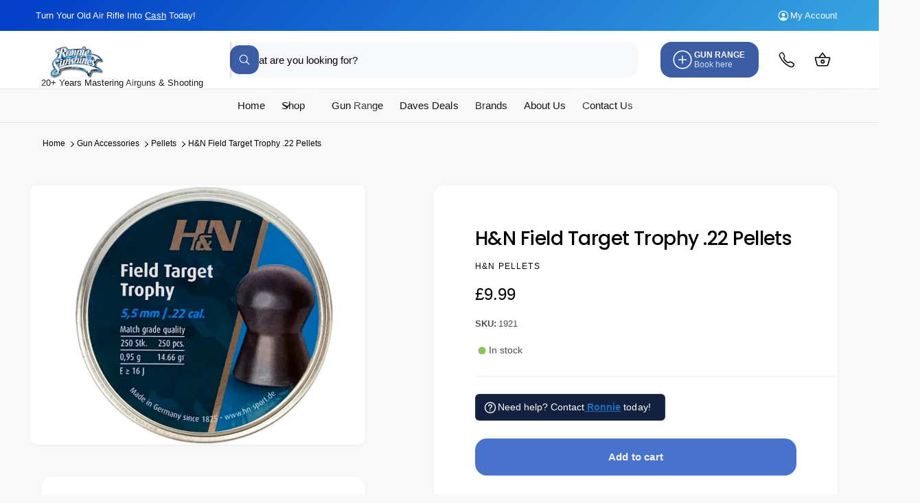

--- FILE ---
content_type: text/html; charset=utf-8
request_url: https://ronniesunshines.com/products/h-n-field-target-trophy-22-pellets
body_size: 65696
content:
<!doctype html>
<html class="no-js" lang="en">
  <head>
    <meta charset="utf-8">
    <meta http-equiv="X-UA-Compatible" content="IE=edge">
    <meta name="viewport" content="width=device-width,initial-scale=1">
    <meta name="theme-color" content=""><link rel="canonical" href="https://ronniesunshines.com/products/h-n-field-target-trophy-22-pellets"><link rel="icon" type="image/png" href="//ronniesunshines.com/cdn/shop/files/favicon-32x32.png?crop=center&height=32&v=1634734832&width=32"><link rel="preconnect" href="https://fonts.shopifycdn.com" crossorigin><title>
      22 H &amp; N Field Target Trophy Pellets - Ronnie Sunshines
 &ndash; Ronnie Sunshines</title>

    
      <meta name="description" content="These H N Field Target Trophy pellets are a 15.1gr Medium weight pellet, have a smooth skirt and are great for Field Target shooting.">
    

    

<meta property="og:site_name" content="Ronnie Sunshines">
<meta property="og:url" content="https://ronniesunshines.com/products/h-n-field-target-trophy-22-pellets">
<meta property="og:title" content="22 H &amp; N Field Target Trophy Pellets - Ronnie Sunshines">
<meta property="og:type" content="product">
<meta property="og:description" content="These H N Field Target Trophy pellets are a 15.1gr Medium weight pellet, have a smooth skirt and are great for Field Target shooting."><meta property="og:image" content="http://ronniesunshines.com/cdn/shop/files/hn-field-target-trophy-22-pellets-426791.jpg?v=1733783822">
  <meta property="og:image:secure_url" content="https://ronniesunshines.com/cdn/shop/files/hn-field-target-trophy-22-pellets-426791.jpg?v=1733783822">
  <meta property="og:image:width" content="1000">
  <meta property="og:image:height" content="800"><meta property="og:price:amount" content="9.99">
  <meta property="og:price:currency" content="GBP"><meta name="twitter:site" content="@https://x.com/ronniesunshines"><meta name="twitter:card" content="summary_large_image">
<meta name="twitter:title" content="22 H &amp; N Field Target Trophy Pellets - Ronnie Sunshines">
<meta name="twitter:description" content="These H N Field Target Trophy pellets are a 15.1gr Medium weight pellet, have a smooth skirt and are great for Field Target shooting.">

<meta name="theme:name" content="Ignite">
<meta name="theme:version" content="2.3.0">
<meta name="theme:preset" content="unknown">


    <script src="//ronniesunshines.com/cdn/shop/t/35/assets/global.js?v=17700174012163466831761214542" defer="defer"></script><link rel="preload" href="//ronniesunshines.com/cdn/fonts/poppins/poppins_n5.ad5b4b72b59a00358afc706450c864c3c8323842.woff2" as="font" crossorigin fetchpriority="high" type="font/woff2"><script src="//ronniesunshines.com/cdn/shop/t/35/assets/animations.js?v=55825192366330283781761214534" defer="defer"></script><script>window.performance && window.performance.mark && window.performance.mark('shopify.content_for_header.start');</script><meta name="google-site-verification" content="Xx_7G9Q5t_7jw-kofbLQSzn08fGW9YLw44xOeuyS5Pc">
<meta id="shopify-digital-wallet" name="shopify-digital-wallet" content="/55012655353/digital_wallets/dialog">
<meta name="shopify-checkout-api-token" content="1f32308e3d37145ceb36657dd05db54e">
<meta id="in-context-paypal-metadata" data-shop-id="55012655353" data-venmo-supported="false" data-environment="production" data-locale="en_US" data-paypal-v4="true" data-currency="GBP">
<link rel="alternate" type="application/json+oembed" href="https://ronniesunshines.com/products/h-n-field-target-trophy-22-pellets.oembed">
<script async="async" src="/checkouts/internal/preloads.js?locale=en-GB"></script>
<script id="shopify-features" type="application/json">{"accessToken":"1f32308e3d37145ceb36657dd05db54e","betas":["rich-media-storefront-analytics"],"domain":"ronniesunshines.com","predictiveSearch":true,"shopId":55012655353,"locale":"en"}</script>
<script>var Shopify = Shopify || {};
Shopify.shop = "ronnie-sunshines.myshopify.com";
Shopify.locale = "en";
Shopify.currency = {"active":"GBP","rate":"1.0"};
Shopify.country = "GB";
Shopify.theme = {"name":"Ignite 2.3.0","id":186178077047,"schema_name":"Ignite","schema_version":"2.3.0","theme_store_id":3027,"role":"main"};
Shopify.theme.handle = "null";
Shopify.theme.style = {"id":null,"handle":null};
Shopify.cdnHost = "ronniesunshines.com/cdn";
Shopify.routes = Shopify.routes || {};
Shopify.routes.root = "/";</script>
<script type="module">!function(o){(o.Shopify=o.Shopify||{}).modules=!0}(window);</script>
<script>!function(o){function n(){var o=[];function n(){o.push(Array.prototype.slice.apply(arguments))}return n.q=o,n}var t=o.Shopify=o.Shopify||{};t.loadFeatures=n(),t.autoloadFeatures=n()}(window);</script>
<script id="shop-js-analytics" type="application/json">{"pageType":"product"}</script>
<script defer="defer" async type="module" src="//ronniesunshines.com/cdn/shopifycloud/shop-js/modules/v2/client.init-shop-cart-sync_BT-GjEfc.en.esm.js"></script>
<script defer="defer" async type="module" src="//ronniesunshines.com/cdn/shopifycloud/shop-js/modules/v2/chunk.common_D58fp_Oc.esm.js"></script>
<script defer="defer" async type="module" src="//ronniesunshines.com/cdn/shopifycloud/shop-js/modules/v2/chunk.modal_xMitdFEc.esm.js"></script>
<script type="module">
  await import("//ronniesunshines.com/cdn/shopifycloud/shop-js/modules/v2/client.init-shop-cart-sync_BT-GjEfc.en.esm.js");
await import("//ronniesunshines.com/cdn/shopifycloud/shop-js/modules/v2/chunk.common_D58fp_Oc.esm.js");
await import("//ronniesunshines.com/cdn/shopifycloud/shop-js/modules/v2/chunk.modal_xMitdFEc.esm.js");

  window.Shopify.SignInWithShop?.initShopCartSync?.({"fedCMEnabled":true,"windoidEnabled":true});

</script>
<script>(function() {
  var isLoaded = false;
  function asyncLoad() {
    if (isLoaded) return;
    isLoaded = true;
    var urls = ["https:\/\/loox.io\/widget\/GrNLcB-LW3\/loox.1736782900660.js?shop=ronnie-sunshines.myshopify.com"];
    for (var i = 0; i < urls.length; i++) {
      var s = document.createElement('script');
      s.type = 'text/javascript';
      s.async = true;
      s.src = urls[i];
      var x = document.getElementsByTagName('script')[0];
      x.parentNode.insertBefore(s, x);
    }
  };
  if(window.attachEvent) {
    window.attachEvent('onload', asyncLoad);
  } else {
    window.addEventListener('load', asyncLoad, false);
  }
})();</script>
<script id="__st">var __st={"a":55012655353,"offset":0,"reqid":"92e109d1-b0ad-4f27-a8eb-ca113b98fcce-1769253053","pageurl":"ronniesunshines.com\/products\/h-n-field-target-trophy-22-pellets","u":"eb0d8d2c4d76","p":"product","rtyp":"product","rid":7188786643193};</script>
<script>window.ShopifyPaypalV4VisibilityTracking = true;</script>
<script id="captcha-bootstrap">!function(){'use strict';const t='contact',e='account',n='new_comment',o=[[t,t],['blogs',n],['comments',n],[t,'customer']],c=[[e,'customer_login'],[e,'guest_login'],[e,'recover_customer_password'],[e,'create_customer']],r=t=>t.map((([t,e])=>`form[action*='/${t}']:not([data-nocaptcha='true']) input[name='form_type'][value='${e}']`)).join(','),a=t=>()=>t?[...document.querySelectorAll(t)].map((t=>t.form)):[];function s(){const t=[...o],e=r(t);return a(e)}const i='password',u='form_key',d=['recaptcha-v3-token','g-recaptcha-response','h-captcha-response',i],f=()=>{try{return window.sessionStorage}catch{return}},m='__shopify_v',_=t=>t.elements[u];function p(t,e,n=!1){try{const o=window.sessionStorage,c=JSON.parse(o.getItem(e)),{data:r}=function(t){const{data:e,action:n}=t;return t[m]||n?{data:e,action:n}:{data:t,action:n}}(c);for(const[e,n]of Object.entries(r))t.elements[e]&&(t.elements[e].value=n);n&&o.removeItem(e)}catch(o){console.error('form repopulation failed',{error:o})}}const l='form_type',E='cptcha';function T(t){t.dataset[E]=!0}const w=window,h=w.document,L='Shopify',v='ce_forms',y='captcha';let A=!1;((t,e)=>{const n=(g='f06e6c50-85a8-45c8-87d0-21a2b65856fe',I='https://cdn.shopify.com/shopifycloud/storefront-forms-hcaptcha/ce_storefront_forms_captcha_hcaptcha.v1.5.2.iife.js',D={infoText:'Protected by hCaptcha',privacyText:'Privacy',termsText:'Terms'},(t,e,n)=>{const o=w[L][v],c=o.bindForm;if(c)return c(t,g,e,D).then(n);var r;o.q.push([[t,g,e,D],n]),r=I,A||(h.body.append(Object.assign(h.createElement('script'),{id:'captcha-provider',async:!0,src:r})),A=!0)});var g,I,D;w[L]=w[L]||{},w[L][v]=w[L][v]||{},w[L][v].q=[],w[L][y]=w[L][y]||{},w[L][y].protect=function(t,e){n(t,void 0,e),T(t)},Object.freeze(w[L][y]),function(t,e,n,w,h,L){const[v,y,A,g]=function(t,e,n){const i=e?o:[],u=t?c:[],d=[...i,...u],f=r(d),m=r(i),_=r(d.filter((([t,e])=>n.includes(e))));return[a(f),a(m),a(_),s()]}(w,h,L),I=t=>{const e=t.target;return e instanceof HTMLFormElement?e:e&&e.form},D=t=>v().includes(t);t.addEventListener('submit',(t=>{const e=I(t);if(!e)return;const n=D(e)&&!e.dataset.hcaptchaBound&&!e.dataset.recaptchaBound,o=_(e),c=g().includes(e)&&(!o||!o.value);(n||c)&&t.preventDefault(),c&&!n&&(function(t){try{if(!f())return;!function(t){const e=f();if(!e)return;const n=_(t);if(!n)return;const o=n.value;o&&e.removeItem(o)}(t);const e=Array.from(Array(32),(()=>Math.random().toString(36)[2])).join('');!function(t,e){_(t)||t.append(Object.assign(document.createElement('input'),{type:'hidden',name:u})),t.elements[u].value=e}(t,e),function(t,e){const n=f();if(!n)return;const o=[...t.querySelectorAll(`input[type='${i}']`)].map((({name:t})=>t)),c=[...d,...o],r={};for(const[a,s]of new FormData(t).entries())c.includes(a)||(r[a]=s);n.setItem(e,JSON.stringify({[m]:1,action:t.action,data:r}))}(t,e)}catch(e){console.error('failed to persist form',e)}}(e),e.submit())}));const S=(t,e)=>{t&&!t.dataset[E]&&(n(t,e.some((e=>e===t))),T(t))};for(const o of['focusin','change'])t.addEventListener(o,(t=>{const e=I(t);D(e)&&S(e,y())}));const B=e.get('form_key'),M=e.get(l),P=B&&M;t.addEventListener('DOMContentLoaded',(()=>{const t=y();if(P)for(const e of t)e.elements[l].value===M&&p(e,B);[...new Set([...A(),...v().filter((t=>'true'===t.dataset.shopifyCaptcha))])].forEach((e=>S(e,t)))}))}(h,new URLSearchParams(w.location.search),n,t,e,['guest_login'])})(!0,!0)}();</script>
<script integrity="sha256-4kQ18oKyAcykRKYeNunJcIwy7WH5gtpwJnB7kiuLZ1E=" data-source-attribution="shopify.loadfeatures" defer="defer" src="//ronniesunshines.com/cdn/shopifycloud/storefront/assets/storefront/load_feature-a0a9edcb.js" crossorigin="anonymous"></script>
<script data-source-attribution="shopify.dynamic_checkout.dynamic.init">var Shopify=Shopify||{};Shopify.PaymentButton=Shopify.PaymentButton||{isStorefrontPortableWallets:!0,init:function(){window.Shopify.PaymentButton.init=function(){};var t=document.createElement("script");t.src="https://ronniesunshines.com/cdn/shopifycloud/portable-wallets/latest/portable-wallets.en.js",t.type="module",document.head.appendChild(t)}};
</script>
<script data-source-attribution="shopify.dynamic_checkout.buyer_consent">
  function portableWalletsHideBuyerConsent(e){var t=document.getElementById("shopify-buyer-consent"),n=document.getElementById("shopify-subscription-policy-button");t&&n&&(t.classList.add("hidden"),t.setAttribute("aria-hidden","true"),n.removeEventListener("click",e))}function portableWalletsShowBuyerConsent(e){var t=document.getElementById("shopify-buyer-consent"),n=document.getElementById("shopify-subscription-policy-button");t&&n&&(t.classList.remove("hidden"),t.removeAttribute("aria-hidden"),n.addEventListener("click",e))}window.Shopify?.PaymentButton&&(window.Shopify.PaymentButton.hideBuyerConsent=portableWalletsHideBuyerConsent,window.Shopify.PaymentButton.showBuyerConsent=portableWalletsShowBuyerConsent);
</script>
<script data-source-attribution="shopify.dynamic_checkout.cart.bootstrap">document.addEventListener("DOMContentLoaded",(function(){function t(){return document.querySelector("shopify-accelerated-checkout-cart, shopify-accelerated-checkout")}if(t())Shopify.PaymentButton.init();else{new MutationObserver((function(e,n){t()&&(Shopify.PaymentButton.init(),n.disconnect())})).observe(document.body,{childList:!0,subtree:!0})}}));
</script>
<script id='scb4127' type='text/javascript' async='' src='https://ronniesunshines.com/cdn/shopifycloud/privacy-banner/storefront-banner.js'></script><link id="shopify-accelerated-checkout-styles" rel="stylesheet" media="screen" href="https://ronniesunshines.com/cdn/shopifycloud/portable-wallets/latest/accelerated-checkout-backwards-compat.css" crossorigin="anonymous">
<style id="shopify-accelerated-checkout-cart">
        #shopify-buyer-consent {
  margin-top: 1em;
  display: inline-block;
  width: 100%;
}

#shopify-buyer-consent.hidden {
  display: none;
}

#shopify-subscription-policy-button {
  background: none;
  border: none;
  padding: 0;
  text-decoration: underline;
  font-size: inherit;
  cursor: pointer;
}

#shopify-subscription-policy-button::before {
  box-shadow: none;
}

      </style>
<script id="sections-script" data-sections="header,footer" defer="defer" src="//ronniesunshines.com/cdn/shop/t/35/compiled_assets/scripts.js?v=8120"></script>
<script>window.performance && window.performance.mark && window.performance.mark('shopify.content_for_header.end');</script>


    <style data-shopify>
      @font-face {
  font-family: Poppins;
  font-weight: 500;
  font-style: normal;
  font-display: fallback;
  src: url("//ronniesunshines.com/cdn/fonts/poppins/poppins_n5.ad5b4b72b59a00358afc706450c864c3c8323842.woff2") format("woff2"),
       url("//ronniesunshines.com/cdn/fonts/poppins/poppins_n5.33757fdf985af2d24b32fcd84c9a09224d4b2c39.woff") format("woff");
}

        @font-face {
  font-family: Poppins;
  font-weight: 700;
  font-style: normal;
  font-display: fallback;
  src: url("//ronniesunshines.com/cdn/fonts/poppins/poppins_n7.56758dcf284489feb014a026f3727f2f20a54626.woff2") format("woff2"),
       url("//ronniesunshines.com/cdn/fonts/poppins/poppins_n7.f34f55d9b3d3205d2cd6f64955ff4b36f0cfd8da.woff") format("woff");
}

        @font-face {
  font-family: Poppins;
  font-weight: 500;
  font-style: italic;
  font-display: fallback;
  src: url("//ronniesunshines.com/cdn/fonts/poppins/poppins_i5.6acfce842c096080e34792078ef3cb7c3aad24d4.woff2") format("woff2"),
       url("//ronniesunshines.com/cdn/fonts/poppins/poppins_i5.a49113e4fe0ad7fd7716bd237f1602cbec299b3c.woff") format("woff");
}

        @font-face {
  font-family: Poppins;
  font-weight: 700;
  font-style: italic;
  font-display: fallback;
  src: url("//ronniesunshines.com/cdn/fonts/poppins/poppins_i7.42fd71da11e9d101e1e6c7932199f925f9eea42d.woff2") format("woff2"),
       url("//ronniesunshines.com/cdn/fonts/poppins/poppins_i7.ec8499dbd7616004e21155106d13837fff4cf556.woff") format("woff");
}

        @font-face {
  font-family: Poppins;
  font-weight: 500;
  font-style: normal;
  font-display: fallback;
  src: url("//ronniesunshines.com/cdn/fonts/poppins/poppins_n5.ad5b4b72b59a00358afc706450c864c3c8323842.woff2") format("woff2"),
       url("//ronniesunshines.com/cdn/fonts/poppins/poppins_n5.33757fdf985af2d24b32fcd84c9a09224d4b2c39.woff") format("woff");
}


        :root,
        .color-scheme-1 {
          --color-background: 248,248,248;
          --color-background-accent: ,,;
        
          --gradient-background: #f8f8f8;
        

        

        --color-foreground: 18,18,18;
        --color-heading: 18,18,18;
        --color-background-contrast: 184,184,184;
        --color-shadow: 0, 0, 0;
        --color-button: 18,18,18;
        --color-button-alpha: 1.0;
        
          --color-button-gradient: none;
        
        --color-button-text: 255,255,255;
        --color-secondary-button: 248,248,248;
        --color-secondary-button-text: 18,18,18;
        --color-link: 28,112,190;
        --color-caption: 18,18,18;
        --color-badge-foreground: 18,18,18;
        --color-badge-background: 248,248,248;
        --color-badge-border: 18,18,18;
        --color-accent: 220,43,255;
        --payment-terms-background-color: rgb(248 248 248);

        
          --color-heading-gradient-background: none;
          --color-heading-gradient-background-clip: border-box;
          --color-heading-gradient-fill: currentColor;
        

        
          --color-accent-gradient-background: -webkit-linear-gradient(139deg, rgba(251, 51, 166, 1), rgba(127, 72, 176, 1) 50%, rgba(48, 145, 211, 1) 100%);
          --color-accent-gradient-background-clip: text;
          --color-accent-gradient-fill: transparent;
        
      }
      
        
        .color-scheme-2 {
          --color-background: 255,255,255;
          --color-background-accent: ,,;
        
          --gradient-background: #ffffff;
        

        

        --color-foreground: 0,0,0;
        --color-heading: 0,0,0;
        --color-background-contrast: 191,191,191;
        --color-shadow: 0, 0, 0;
        --color-button: 72,115,206;
        --color-button-alpha: 1.0;
        
          --color-button-gradient: none;
        
        --color-button-text: 243,243,243;
        --color-secondary-button: 255,255,255;
        --color-secondary-button-text: 28,112,190;
        --color-link: 28,112,190;
        --color-caption: 248,248,248;
        --color-badge-foreground: 0,0,0;
        --color-badge-background: 255,255,255;
        --color-badge-border: 0,0,0;
        --color-accent: 220,43,255;
        --payment-terms-background-color: rgb(255 255 255);

        
          --color-heading-gradient-background: none;
          --color-heading-gradient-background-clip: border-box;
          --color-heading-gradient-fill: currentColor;
        

        
          --color-accent-gradient-background: -webkit-radial-gradient(rgba(106, 172, 234, 1), rgba(37, 115, 190, 1) 88%);
          --color-accent-gradient-background-clip: text;
          --color-accent-gradient-fill: transparent;
        
      }
      
        
        .color-scheme-3 {
          --color-background: 18,18,18;
          --color-background-accent: ,,;
        
          --gradient-background: #121212;
        

        

        --color-foreground: 255,255,255;
        --color-heading: 255,255,255;
        --color-background-contrast: 146,146,146;
        --color-shadow: 0, 0, 0;
        --color-button: 255,255,255;
        --color-button-alpha: 1.0;
        
          --color-button-gradient: none;
        
        --color-button-text: 18,18,18;
        --color-secondary-button: 18,18,18;
        --color-secondary-button-text: 255,255,255;
        --color-link: 255,255,255;
        --color-caption: 255,255,255;
        --color-badge-foreground: 255,255,255;
        --color-badge-background: 18,18,18;
        --color-badge-border: 255,255,255;
        --color-accent: 220,43,255;
        --payment-terms-background-color: rgb(18 18 18);

        
          --color-heading-gradient-background: none;
          --color-heading-gradient-background-clip: border-box;
          --color-heading-gradient-fill: currentColor;
        

        
          --color-accent-gradient-background: -webkit-linear-gradient(310deg, rgba(17, 189, 251, 1) 15%, rgba(33, 249, 150, 1) 85%);
          --color-accent-gradient-background-clip: text;
          --color-accent-gradient-fill: transparent;
        
      }
      
        
        .color-scheme-4 {
          --color-background: 59,93,166;
          --color-background-accent: ,,;
        
          --gradient-background: linear-gradient(135deg, rgba(2, 65, 199, 1) 3%, rgba(82, 218, 236, 1) 100%);
        

        

        --color-foreground: 255,255,255;
        --color-heading: 255,255,255;
        --color-background-contrast: 26,40,72;
        --color-shadow: 0, 0, 0;
        --color-button: 255,255,255;
        --color-button-alpha: 1.0;
        
          --color-button-gradient: none;
        
        --color-button-text: 36,40,51;
        --color-secondary-button: 59,93,166;
        --color-secondary-button-text: 255,255,255;
        --color-link: 255,255,255;
        --color-caption: 255,255,255;
        --color-badge-foreground: 255,255,255;
        --color-badge-background: 59,93,166;
        --color-badge-border: 255,255,255;
        --color-accent: 220,43,255;
        --payment-terms-background-color: rgb(59 93 166);

        
          --color-heading-gradient-background: none;
          --color-heading-gradient-background-clip: border-box;
          --color-heading-gradient-fill: currentColor;
        

        
          --color-accent-gradient-background: none;
          --color-accent-gradient-background-clip: border-box;
          --color-accent-gradient-fill: currentColor;
        
      }
      
        
        .color-scheme-5 {
          --color-background: 34,119,199;
          --color-background-accent: ,,;
        
          --gradient-background: #2277c7;
        

        

        --color-foreground: 255,255,255;
        --color-heading: 255,255,255;
        --color-background-contrast: 15,54,90;
        --color-shadow: 0, 0, 0;
        --color-button: 255,255,255;
        --color-button-alpha: 1.0;
        
          --color-button-gradient: none;
        
        --color-button-text: 0,0,0;
        --color-secondary-button: 34,119,199;
        --color-secondary-button-text: 255,255,255;
        --color-link: 255,255,255;
        --color-caption: 255,255,255;
        --color-badge-foreground: 255,255,255;
        --color-badge-background: 34,119,199;
        --color-badge-border: 255,255,255;
        --color-accent: 220,43,255;
        --payment-terms-background-color: rgb(34 119 199);

        
          --color-heading-gradient-background: none;
          --color-heading-gradient-background-clip: border-box;
          --color-heading-gradient-fill: currentColor;
        

        
          --color-accent-gradient-background: -webkit-linear-gradient(270deg, rgba(255, 228, 49, 1) 42%, rgba(249, 100, 32, 1) 100%);
          --color-accent-gradient-background-clip: text;
          --color-accent-gradient-fill: transparent;
        
      }
      
        
        .color-scheme-6 {
          --color-background: 248,248,248;
          --color-background-accent: ,,;
        
          --gradient-background: #f8f8f8;
        

        

        --color-foreground: 255,255,255;
        --color-heading: 255,255,255;
        --color-background-contrast: 184,184,184;
        --color-shadow: 0, 0, 0;
        --color-button: 18,18,18;
        --color-button-alpha: 1.0;
        
        --color-button-gradient: linear-gradient(180deg, rgba(240, 69, 87, 1), rgba(221, 39, 57, 1) 100%);
        
        --color-button-text: 255,255,255;
        --color-secondary-button: 248,248,248;
        --color-secondary-button-text: 21,118,49;
        --color-link: 255,255,255;
        --color-caption: 255,255,255;
        --color-badge-foreground: 255,255,255;
        --color-badge-background: 248,248,248;
        --color-badge-border: 255,255,255;
        --color-accent: 220,43,255;
        --payment-terms-background-color: rgb(248 248 248);

        
          --color-heading-gradient-background: none;
          --color-heading-gradient-background-clip: border-box;
          --color-heading-gradient-fill: currentColor;
        

        
          --color-accent-gradient-background: -webkit-linear-gradient(310deg, rgba(17, 189, 251, 1) 15%, rgba(33, 249, 150, 1) 85%);
          --color-accent-gradient-background-clip: text;
          --color-accent-gradient-fill: transparent;
        
      }
      
        
        .color-scheme-7 {
          --color-background: 241,243,255;
          --color-background-accent: ,,;
        
          --gradient-background: radial-gradient(rgba(16, 94, 148, 1) 4%);
        

        

        --color-foreground: 0,0,0;
        --color-heading: 28,112,190;
        --color-background-contrast: 114,134,255;
        --color-shadow: 0, 0, 0;
        --color-button: 72,115,206;
        --color-button-alpha: 1.0;
        
          --color-button-gradient: none;
        
        --color-button-text: 18,18,18;
        --color-secondary-button: 241,243,255;
        --color-secondary-button-text: 0,0,0;
        --color-link: 28,112,190;
        --color-caption: 16,94,148;
        --color-badge-foreground: 0,0,0;
        --color-badge-background: 241,243,255;
        --color-badge-border: 0,0,0;
        --color-accent: 220,43,255;
        --payment-terms-background-color: rgb(241 243 255);

        
          --color-heading-gradient-background: -webkit-linear-gradient(136deg, rgba(74, 244, 246, 1) 11%, rgba(16, 94, 148, 1) 22%, rgba(82, 217, 246, 1) 96%);
          --color-heading-gradient-background-clip: text;
          --color-heading-gradient-fill: transparent;

        
          --color-accent-gradient-background: none;
          --color-accent-gradient-background-clip: border-box;
          --color-accent-gradient-fill: currentColor;
        
      }
      
        
        .color-scheme-5eac3b79-3dbe-49fb-b7b2-09d65cf362b1 {
          --color-background: 20,33,62;
          --color-background-accent: ,,;
        
          --gradient-background: #14213e;
        

        

        --color-foreground: 255,255,255;
        --color-heading: 18,18,18;
        --color-background-contrast: 26,43,81;
        --color-shadow: 0, 0, 0;
        --color-button: 16,94,148;
        --color-button-alpha: 1.0;
        
          --color-button-gradient: none;
        
        --color-button-text: 255,255,255;
        --color-secondary-button: 20,33,62;
        --color-secondary-button-text: 255,255,255;
        --color-link: 28,112,190;
        --color-caption: 18,18,18;
        --color-badge-foreground: 255,255,255;
        --color-badge-background: 20,33,62;
        --color-badge-border: 255,255,255;
        --color-accent: 220,43,255;
        --payment-terms-background-color: rgb(20 33 62);

        
          --color-heading-gradient-background: none;
          --color-heading-gradient-background-clip: border-box;
          --color-heading-gradient-fill: currentColor;
        

        
          --color-accent-gradient-background: -webkit-linear-gradient(139deg, rgba(251, 51, 166, 1), rgba(127, 72, 176, 1) 50%, rgba(48, 145, 211, 1) 100%);
          --color-accent-gradient-background-clip: text;
          --color-accent-gradient-fill: transparent;
        
      }
      
        
        .color-scheme-ee6f7981-25c4-4332-bda7-c5659b1f92f7 {
          --color-background: 72,115,206;
          --color-background-accent: ,,;
        
          --gradient-background: #4873ce;
        

        

        --color-foreground: 248,248,248;
        --color-heading: 255,255,255;
        --color-background-contrast: 32,60,119;
        --color-shadow: 0, 0, 0;
        --color-button: 59,93,166;
        --color-button-alpha: 1.0;
        
          --color-button-gradient: none;
        
        --color-button-text: 255,255,255;
        --color-secondary-button: 72,115,206;
        --color-secondary-button-text: 18,18,18;
        --color-link: 255,255,255;
        --color-caption: 18,18,18;
        --color-badge-foreground: 248,248,248;
        --color-badge-background: 72,115,206;
        --color-badge-border: 248,248,248;
        --color-accent: 220,43,255;
        --payment-terms-background-color: rgb(72 115 206);

        
          --color-heading-gradient-background: none;
          --color-heading-gradient-background-clip: border-box;
          --color-heading-gradient-fill: currentColor;
        

        
          --color-accent-gradient-background: none;
          --color-accent-gradient-background-clip: border-box;
          --color-accent-gradient-fill: currentColor;
        
      }
      
        
        .color-scheme-948831cb-0af6-406b-8af3-41dbb265530c {
          --color-background: 248,248,248;
          --color-background-accent: ,,;
        
          --gradient-background: #f8f8f8;
        

        

        --color-foreground: 18,18,18;
        --color-heading: 18,18,18;
        --color-background-contrast: 184,184,184;
        --color-shadow: 0, 0, 0;
        --color-button: 18,18,18;
        --color-button-alpha: 1.0;
        
          --color-button-gradient: none;
        
        --color-button-text: 255,255,255;
        --color-secondary-button: 248,248,248;
        --color-secondary-button-text: 18,18,18;
        --color-link: 28,112,190;
        --color-caption: 18,18,18;
        --color-badge-foreground: 18,18,18;
        --color-badge-background: 248,248,248;
        --color-badge-border: 18,18,18;
        --color-accent: 220,43,255;
        --payment-terms-background-color: rgb(248 248 248);

        
          --color-heading-gradient-background: none;
          --color-heading-gradient-background-clip: border-box;
          --color-heading-gradient-fill: currentColor;
        

        
          --color-accent-gradient-background: -webkit-linear-gradient(139deg, rgba(251, 51, 166, 1), rgba(127, 72, 176, 1) 50%, rgba(48, 145, 211, 1) 100%);
          --color-accent-gradient-background-clip: text;
          --color-accent-gradient-fill: transparent;
        
      }
      
        
        .color-scheme-32182ad0-ddb5-4dc5-8c1b-1c866f320229 {
          --color-background: 248,248,248;
          --color-background-accent: ,,;
        
          --gradient-background: #f8f8f8;
        

        

        --color-foreground: 0,0,0;
        --color-heading: 18,18,18;
        --color-background-contrast: 184,184,184;
        --color-shadow: 0, 0, 0;
        --color-button: 59,93,166;
        --color-button-alpha: 1.0;
        
          --color-button-gradient: none;
        
        --color-button-text: 0,0,0;
        --color-secondary-button: 248,248,248;
        --color-secondary-button-text: 59,93,166;
        --color-link: 28,112,190;
        --color-caption: 18,18,18;
        --color-badge-foreground: 0,0,0;
        --color-badge-background: 248,248,248;
        --color-badge-border: 0,0,0;
        --color-accent: 220,43,255;
        --payment-terms-background-color: rgb(248 248 248);

        
          --color-heading-gradient-background: none;
          --color-heading-gradient-background-clip: border-box;
          --color-heading-gradient-fill: currentColor;
        

        
          --color-accent-gradient-background: -webkit-linear-gradient(139deg, rgba(251, 51, 166, 1), rgba(127, 72, 176, 1) 50%, rgba(48, 145, 211, 1) 100%);
          --color-accent-gradient-background-clip: text;
          --color-accent-gradient-fill: transparent;
        
      }
      
        
        .color-scheme-5547fcbd-ffaf-4961-bbb7-5e6ac361b02a {
          --color-background: 59,93,166;
          --color-background-accent: ,,;
        
          --gradient-background: #3b5da6;
        

        

        --color-foreground: 255,255,255;
        --color-heading: 18,18,18;
        --color-background-contrast: 26,40,72;
        --color-shadow: 0, 0, 0;
        --color-button: 72,115,206;
        --color-button-alpha: 1.0;
        
          --color-button-gradient: none;
        
        --color-button-text: 255,255,255;
        --color-secondary-button: 59,93,166;
        --color-secondary-button-text: 18,18,18;
        --color-link: 28,112,190;
        --color-caption: 18,18,18;
        --color-badge-foreground: 255,255,255;
        --color-badge-background: 59,93,166;
        --color-badge-border: 255,255,255;
        --color-accent: 220,43,255;
        --payment-terms-background-color: rgb(59 93 166);

        
          --color-heading-gradient-background: none;
          --color-heading-gradient-background-clip: border-box;
          --color-heading-gradient-fill: currentColor;
        

        
          --color-accent-gradient-background: none;
          --color-accent-gradient-background-clip: border-box;
          --color-accent-gradient-fill: currentColor;
        
      }
      
        
        .color-scheme-f8df2714-aa33-469b-84c8-cf85b7f4bccb {
          --color-background: 59,93,166;
          --color-background-accent: ,,;
        
          --gradient-background: #3b5da6;
        

        

        --color-foreground: 255,255,255;
        --color-heading: 255,255,255;
        --color-background-contrast: 26,40,72;
        --color-shadow: 0, 0, 0;
        --color-button: 72,115,206;
        --color-button-alpha: 1.0;
        
          --color-button-gradient: none;
        
        --color-button-text: 255,255,255;
        --color-secondary-button: 59,93,166;
        --color-secondary-button-text: 255,255,255;
        --color-link: 28,112,190;
        --color-caption: 255,255,255;
        --color-badge-foreground: 255,255,255;
        --color-badge-background: 59,93,166;
        --color-badge-border: 255,255,255;
        --color-accent: 220,43,255;
        --payment-terms-background-color: rgb(59 93 166);

        
          --color-heading-gradient-background: none;
          --color-heading-gradient-background-clip: border-box;
          --color-heading-gradient-fill: currentColor;
        

        
          --color-accent-gradient-background: none;
          --color-accent-gradient-background-clip: border-box;
          --color-accent-gradient-fill: currentColor;
        
      }
      
        
        .color-scheme-58a832fe-8031-4072-93b6-9c7eafe0a521 {
          --color-background: 72,115,206;
          --color-background-accent: ,,;
        
          --gradient-background: #4873ce;
        

        

        --color-foreground: 18,18,18;
        --color-heading: 18,18,18;
        --color-background-contrast: 32,60,119;
        --color-shadow: 0, 0, 0;
        --color-button: 59,93,166;
        --color-button-alpha: 1.0;
        
          --color-button-gradient: none;
        
        --color-button-text: 255,255,255;
        --color-secondary-button: 72,115,206;
        --color-secondary-button-text: 18,18,18;
        --color-link: 72,115,206;
        --color-caption: 18,18,18;
        --color-badge-foreground: 18,18,18;
        --color-badge-background: 72,115,206;
        --color-badge-border: 18,18,18;
        --color-accent: 220,43,255;
        --payment-terms-background-color: rgb(72 115 206);

        
          --color-heading-gradient-background: none;
          --color-heading-gradient-background-clip: border-box;
          --color-heading-gradient-fill: currentColor;
        

        
          --color-accent-gradient-background: none;
          --color-accent-gradient-background-clip: border-box;
          --color-accent-gradient-fill: currentColor;
        
      }
      
        
        .color-scheme-258a140a-aa44-48c1-8a5e-9caf2ab995ec {
          --color-background: 246,248,252;
          --color-background-accent: ,,;
        
          --gradient-background: #f6f8fc;
        

        

        --color-foreground: 0,0,0;
        --color-heading: 18,18,18;
        --color-background-contrast: 150,174,220;
        --color-shadow: 0, 0, 0;
        --color-button: 59,93,166;
        --color-button-alpha: 1.0;
        
          --color-button-gradient: none;
        
        --color-button-text: 255,255,255;
        --color-secondary-button: 246,248,252;
        --color-secondary-button-text: 18,18,18;
        --color-link: 72,115,206;
        --color-caption: 18,18,18;
        --color-badge-foreground: 0,0,0;
        --color-badge-background: 246,248,252;
        --color-badge-border: 0,0,0;
        --color-accent: 220,43,255;
        --payment-terms-background-color: rgb(246 248 252);

        
          --color-heading-gradient-background: none;
          --color-heading-gradient-background-clip: border-box;
          --color-heading-gradient-fill: currentColor;
        

        
          --color-accent-gradient-background: none;
          --color-accent-gradient-background-clip: border-box;
          --color-accent-gradient-fill: currentColor;
        
      }
      
        
        .color-scheme-1bdca1af-be21-4159-a03c-780b0ff2ffbe {
          --color-background: 246,248,252;
          --color-background-accent: ,,;
        
          --gradient-background: #f6f8fc;
        

        

        --color-foreground: 0,0,0;
        --color-heading: 18,18,18;
        --color-background-contrast: 150,174,220;
        --color-shadow: 0, 0, 0;
        --color-button: 59,93,166;
        --color-button-alpha: 1.0;
        
        --color-button-gradient: linear-gradient(180deg, rgba(59, 93, 166, 1) 100%, rgba(254, 91, 124, 1) 100%, rgba(255, 140, 162, 1) 100%);
        
        --color-button-text: 255,255,255;
        --color-secondary-button: 246,248,252;
        --color-secondary-button-text: 59,93,166;
        --color-link: 72,115,206;
        --color-caption: 18,18,18;
        --color-badge-foreground: 0,0,0;
        --color-badge-background: 246,248,252;
        --color-badge-border: 0,0,0;
        --color-accent: 220,43,255;
        --payment-terms-background-color: rgb(246 248 252);

        
          --color-heading-gradient-background: none;
          --color-heading-gradient-background-clip: border-box;
          --color-heading-gradient-fill: currentColor;
        

        
          --color-accent-gradient-background: -webkit-linear-gradient(139deg, rgba(251, 51, 166, 1), rgba(127, 72, 176, 1) 50%, rgba(48, 145, 211, 1) 100%);
          --color-accent-gradient-background-clip: text;
          --color-accent-gradient-fill: transparent;
        
      }
      

      
        
        :is(.color-scheme-7) :is(h1, h2, h3, h4, h5, h6).inline-richtext a {
          box-shadow: 0 0.2rem 0 0 rgb(var(--color-heading));
        }
      

      body, .color-scheme-1, .color-scheme-2, .color-scheme-3, .color-scheme-4, .color-scheme-5, .color-scheme-6, .color-scheme-7, .color-scheme-5eac3b79-3dbe-49fb-b7b2-09d65cf362b1, .color-scheme-ee6f7981-25c4-4332-bda7-c5659b1f92f7, .color-scheme-948831cb-0af6-406b-8af3-41dbb265530c, .color-scheme-32182ad0-ddb5-4dc5-8c1b-1c866f320229, .color-scheme-5547fcbd-ffaf-4961-bbb7-5e6ac361b02a, .color-scheme-f8df2714-aa33-469b-84c8-cf85b7f4bccb, .color-scheme-58a832fe-8031-4072-93b6-9c7eafe0a521, .color-scheme-258a140a-aa44-48c1-8a5e-9caf2ab995ec, .color-scheme-1bdca1af-be21-4159-a03c-780b0ff2ffbe {
        color: rgb(var(--color-foreground));
        background-color: rgb(var(--color-background));
      }

      :root {
        /* The direction multiplier is used for RTL-aware transforms and positioning calculations.
           It is set to -1 for RTL languages and 1 for LTR languages, allowing CSS calculations
           to be directionally aware. */
        --direction-multiplier: 1;

        --font-body-family: "system_ui", -apple-system, 'Segoe UI', Roboto, 'Helvetica Neue', 'Noto Sans', 'Liberation Sans', Arial, sans-serif, 'Apple Color Emoji', 'Segoe UI Emoji', 'Segoe UI Symbol', 'Noto Color Emoji';
        --font-body-style: normal;
        --font-body-weight: 400;
        --font-body-weight-bold: 700;
        --font-body-letter-spacing: 0.001em;

        --font-heading-family: Poppins, sans-serif;
        --font-heading-style: normal;
        --font-heading-weight: 500;

        

        --font-button-font-weight: bold;
        --font-button-case: none;
        --font-button-icon-offset: 0.1rem;
        --font-button-letter-spacing: 0.01em;
        --font-button-text-size: 1.5rem;

        --font-body-scale: 1.0;
        --font-heading-scale: 1.0;
        --font-heading-case: none;
        --font-heading-letter-spacing: -0.019em;

        --media-padding: px;
        --media-border-opacity: 0.0;
        --media-border-width: 0px;
        --media-radius: 16px;
        --media-shadow-opacity: 0.0;
        --media-shadow-horizontal-offset: 0px;
        --media-shadow-vertical-offset: 0px;
        --media-shadow-blur-radius: 0px;
        --media-shadow-visible: 0;

        --page-width: 126rem;
        --px-mobile: 2rem;
        --page-width-margin: 0rem;

        --product-card-image-padding: 0.8rem;
        --product-card-image-scale: 1.0;
        --product-card-corner-radius: 0.8rem;
        --product-card-text-alignment: start;
        --product-card-border-width: 0.0rem;
        --product-card-border-opacity: 0.0;
        --product-card-shadow-opacity: 0.0;
        --product-card-shadow-visible: 0;
        --product-card-shadow-horizontal-offset: 0.0rem;
        --product-card-shadow-vertical-offset: 0.0rem;
        --product-card-shadow-blur-radius: 0.0rem;
        --product-card-star-color: 245,225,33;
        --product-card-icon-width: 32px;

        --inventory-stock-low-color: 230,103,17;
        --inventory-stock-normal-color: 85,175,16;
        --inventory-stock-continue-color: 85,175,16;
        --inventory-stock-out-color: 91,91,91;

        
          --product-card-price-color: 234,7,7;
        

        

        --collection-card-image-padding: 0.0rem;
        --collection-card-corner-radius: 0.2rem;
        --collection-card-image-scale: 1.0;
        --collection-card-text-alignment: center;
        --collection-card-border-width: 0.0rem;
        --collection-card-border-opacity: 0.0;
        --collection-card-shadow-opacity: 0.0;
        --collection-card-shadow-visible: 0;
        --collection-card-shadow-horizontal-offset: 0.0rem;
        --collection-card-shadow-vertical-offset: 0.0rem;
        --collection-card-shadow-blur-radius: 0.0rem;
        --collection-card-image-background: 255,255,255,1.0;

        --blog-card-image-padding: 2.0rem;
        --blog-card-corner-radius: 0.8rem;
        --blog-card-border-width: 0.0rem;
        --blog-card-border-opacity: 0.0;
        --blog-card-shadow-opacity: 0.0;
        --blog-card-shadow-visible: 0;
        --blog-card-shadow-horizontal-offset: 0.0rem;
        --blog-card-shadow-vertical-offset: 0.0rem;
        --blog-card-shadow-blur-radius: 0.0rem;
        --blog-card-image-background: 255,255,255,1.0;

        

        --badge-text-size: 1.3rem;
        --badge-text-weight: 500;
        --badge-border-width: 1px;
        --badge-border-style: solid;

        --badge-sold-out-foreground: 255 255 255 / 1.0;
        --badge-sold-out-border: 0 0 0 / 0.0;
        --badge-sold-out-background: linear-gradient(127deg, rgba(13, 13, 13, 0.8) 11%, rgba(49, 49, 49, 0.8) 78%);
        
        
        --badge-preorder-foreground: 21 118 49 / 1.0;
        --badge-preorder-border: 255 255 255 / 1.0;
        --badge-preorder-background: linear-gradient(137deg, rgba(234, 234, 234, 0.8), rgba(241, 241, 241, 0.4) 100%);
        
        
        --badge-bulk-foreground: 7 75 124 / 1.0;
        --badge-bulk-border: 209 224 241 / 1.0;
        --badge-bulk-background: #ECF5FC;
        
        
        
        --badge-sale-foreground: 255 255 255 / 1.0;
        --badge-sale-border: 0 0 0 / 0.0;
        --badge-sale-background: linear-gradient(144deg, rgba(244, 43, 65, 0.8), rgba(218, 50, 67, 0.8) 97%, rgba(247, 23, 23, 0.8) 97.482%);
        

        --popup-border-width: 1px;
        --popup-border-opacity: 0.08;
        --popup-corner-radius: 2px;
        --promo-corner-radius: 6px;
        --popup-shadow-opacity: 0.15;
        --popup-shadow-horizontal-offset: 0px;
        --popup-shadow-vertical-offset: 0px;
        --popup-shadow-blur-radius: 5px;

        --drawer-border-width: px;
        --drawer-border-opacity: 0.0;
        --drawer-shadow-opacity: 0.0;
        --drawer-shadow-horizontal-offset: px;
        --drawer-shadow-vertical-offset: px;
        --drawer-shadow-blur-radius: px;

        --grid-desktop-vertical-spacing: 16px;
        --grid-desktop-horizontal-spacing: 16px;
        --grid-desktop-horizontal-spacing-initial: 16px;
        --grid-mobile-vertical-spacing: calc(var(--px-mobile) * 0.8);
        --grid-mobile-horizontal-spacing: calc(var(--px-mobile) * 0.8);

        --text-boxes-radius: 16px;
        --text-boxes-border-opacity: 0.0;
        --text-boxes-border-width: 0px;
        --text-boxes-shadow-opacity: 0.0;
        --text-boxes-shadow-visible: 0;
        --text-boxes-shadow-horizontal-offset: 0px;
        --text-boxes-shadow-vertical-offset: 0px;
        --text-boxes-shadow-blur-radius: 0px;

        --buttons-radius: 16px;
        --buttons-radius-outset: 17px;
        --buttons-border-width: 1px;
        --buttons-border-opacity: 1.0;
        --buttons-shadow-opacity: 0.0;
        --buttons-shadow-visible: 0;
        --buttons-shadow-horizontal-offset: 0px;
        --buttons-shadow-vertical-offset: 0px;
        --buttons-shadow-blur-radius: 0px;
        --buttons-border-offset: 0.3px;

        --inputs-radius: 16px;
        --inputs-border-width: 1px;
        --inputs-border-opacity: 0.35;
        --inputs-shadow-opacity: 0.0;
        --inputs-shadow-horizontal-offset: 0px;
        --inputs-margin-offset: 0px;
        --inputs-shadow-vertical-offset: 0px;
        --inputs-shadow-blur-radius: 0px;
        --inputs-radius-outset: 17px;

        --variant-pills-radius: 16px;
        --variant-pills-border-width: 1px;
        --variant-pills-border-opacity: 0.35;
        --variant-pills-shadow-opacity: 0.0;
        --variant-pills-shadow-horizontal-offset: 0px;
        --variant-pills-shadow-vertical-offset: 0px;
        --variant-pills-shadow-blur-radius: 0px;

        --color-overlay: #000000;

        
        --spacing-section: 42px;

        --breadcrumb-padding: 1.3rem;
        --panel-corner-radius: 6px;
        --controls-corner-radius: 40px;
        --pagination-border-width: 0.1rem;
        --swatch-input--border-radius: 0%;
        --spacer-thickness: 3px;
        --easter-egg-let-it-snow: url(//ronniesunshines.com/cdn/shop/t/35/assets/snow.webp?v=169487022538365188241761798745);

        --flash-sale-corner-radius: 16px;
        --flash-sale-color: #105E94;
        --flash-sale-color-light: #D9E8F2;
      }

      *,
      *::before,
      *::after {
        box-sizing: inherit;
        -webkit-font-smoothing: antialiased;
      }

      html {
        box-sizing: border-box;
        font-size: calc(var(--font-body-scale) * 62.5%);
        height: 100%;
        -moz-osx-font-smoothing: grayscale;
        -webkit-text-size-adjust: 100%;
      }

      body {
        min-height: 100%;
        margin: 0;
        font-size: 1.5rem;
        overflow-wrap: break-word;
        word-break: break-word;
        letter-spacing: var(--font-body-letter-spacing);
        line-height: calc(1 + 0.8 / var(--font-body-scale));
        font-family: var(--font-body-family);
        font-style: var(--font-body-style);
        font-weight: var(--font-body-weight);
        overflow-x: hidden;
        padding-inline-end: var(--temp-scrollbar-width, 0px);
      }

      .page-is-loading .hidden-during-load {
        visibility: hidden;
      }

      @media screen and (min-width: 750px) {
        :root {
          --spacing-section: 60px;
        }

        body {
          font-size: 1.55rem;
        }

        
          .gradient {
            background-attachment: fixed !important;
          }
        
      }

      @media screen and (min-width: 1100px) {
        body {
          font-size: 1.6rem;
        }
      }
    </style>

    <link href="//ronniesunshines.com/cdn/shop/t/35/assets/base.css?v=171884916590925262251761214579" rel="stylesheet" type="text/css" media="all" />
<link rel="stylesheet" href="//ronniesunshines.com/cdn/shop/t/35/assets/standard.css?v=176292267488998384671761214545" media="print" onload="this.media='all'"><link rel="stylesheet" href="//ronniesunshines.com/cdn/shop/t/35/assets/component-predictive-search.css?v=62479591507126246201761214536" media="print" onload="this.media='all'"><script>
      document.documentElement.className = document.documentElement.className.replace('no-js', 'js');
      if (Shopify.designMode) {
        document.documentElement.classList.add('shopify-design-mode');
      }

      // Hide JS-hidden elements
      let closedElements = JSON.parse(localStorage.getItem('theme-closed-elements'));
      if (closedElements) {
        let style = document.createElement('style');
        document.head.appendChild(style);

        closedElements.forEach(id => {
          if (id) {
            style.sheet.insertRule(`#${id} { display: none; }`, style.sheet.cssRules.length);
          }
        });
      }

      // Write the time of day
      (function () {
        const hour = new Date().getHours();
        const html = document.documentElement;

        if (hour >= 5 && hour < 12) {
          html.classList.add('its-morning');
        } else if (hour >= 12 && hour < 17) {
          html.classList.add('its-afternoon');
        } else if (hour >= 17 && hour < 21) {
          html.classList.add('its-evening');
        } else {
          html.classList.add('its-night');
        }
      })();
    </script>

    <lazy-script data-watch-element="product-form,variant-selects,.sticky-cta" src="//ronniesunshines.com/cdn/shop/t/35/assets/product-form.js?v=70087826341584989871761214516" defer="defer"></lazy-script><style>
.popup-active .product__info-wrapper::before {
    display: none;
}
</style><script
src="https://www.paypal.com/sdk/js?client-id=AfG_VQp7x9mn1v1Dhjk8m5WZ98H8dEYLy-7EYngSnODSembR60YnpRKkrVjM-QK9Piv7SL7qVEU_FsWQ&currency=GBP&components=messages"
data-namespace="PayPalSDK">
</script>
  <!-- BEGIN app block: shopify://apps/tinyseo/blocks/product-json-ld-embed/0605268f-f7c4-4e95-b560-e43df7d59ae4 --><script type="application/ld+json" id="tinyimg-product-json-ld">{
  "@context": "https://schema.org/",
  "@type": "Product",
  "@id": "https://ronniesunshines.com/products/h-n-field-target-trophy-22-pellets",

  "category": "Sporting Goods",
  

  
  
  

  

  "weight": {
  "@type": "QuantitativeValue",
  "value": "0.514",
  "unitCode": "KGM"
  },"offers" : [
  {
  "@type" : "Offer" ,
  "mpn": 41473322713337,

  "sku": "1921",
  
  "priceCurrency" : "GBP" ,
  "price": "9.99",
  "priceValidUntil": "2026-04-24",
  
  
  "availability" : "http://schema.org/InStock",
  
  "itemCondition": "http://schema.org/NewCondition",
  

  "url" : "https://ronniesunshines.com/products/h-n-field-target-trophy-22-pellets?variant=41473322713337",
  

  
  
  
  
  "seller" : {
  "@type" : "Organization",
  "name" : "Ronnie Sunshines"
  }
  }
  ],
  "name": "H\u0026N Field Target Trophy .22 Pellets","image": "https://ronniesunshines.com/cdn/shop/files/hn-field-target-trophy-22-pellets-426791.jpg?v=1733783822",








  
  
  
  




  
  
  
  
  
  


  
  
  
  
"description": "H\u0026amp;amp;N Field Target Trophy are medium weight, lead, domed pellets with a short skirt and a smooth finish that seem to suit many of the quallity PCP\u0026#39;s on the market today, because of this they have a great reputation for accuracy among HFT shooters and pest controllers alike. Quantity per tin: 250Pellet Weight: 14.66 gr",
  "manufacturer": "H\u0026N Pellets",
  "material": "",
  "url": "https://ronniesunshines.com/products/h-n-field-target-trophy-22-pellets",
    
  "additionalProperty":
  [
  
    
    
    ],
    
    "brand": {
      "@type": "Brand",
      "name": "H\u0026N Pellets"
    }
 }
</script>
<!-- END app block --><!-- BEGIN app block: shopify://apps/tinyseo/blocks/breadcrumbs-json-ld-embed/0605268f-f7c4-4e95-b560-e43df7d59ae4 --><script type="application/ld+json" id="tinyimg-breadcrumbs-json-ld">
      {
        "@context": "https://schema.org",
        "@type": "BreadcrumbList",
        "itemListElement": [
          {
            "@type": "ListItem",
            "position": 1,
            "item": {
              "@id": "https://ronniesunshines.com",
          "name": "Home"
        }
      }
      
        
        
      ,{
        "@type": "ListItem",
        "position": 2,
        "item": {
          "@id": "https://ronniesunshines.com/products/h-n-field-target-trophy-22-pellets",
          "name": "H&amp;N Field Target Trophy .22 Pellets"
        }
      }
      
      ]
    }
  </script>
<!-- END app block --><!-- BEGIN app block: shopify://apps/candy-rack/blocks/head/cb9c657f-334f-4905-80c2-f69cca01460c --><script
  src="https://cdn.shopify.com/extensions/019beab5-1d27-7cd9-b812-fc1a62b5b821/candyrack-388/assets/main.js?shop=ronnie-sunshines.myshopify.com"

  async

></script>


  <!-- BEGIN app snippet: inject-slider-cart --><div id="candyrack-slider-cart"></div>









<script>

  const STOREFRONT_API_VERSION = '2025-10';

  const fetchSlideCartOffers = async (storefrontToken) => {
    try {
      const query = `
      query GetSlideCartOffers {
        shop {
          metafield(namespace: "$app:candyrack", key: "slide_cart_offers") {
            value
          }
        }
      }
    `;

      const response = await fetch(`/api/${STOREFRONT_API_VERSION}/graphql.json`, {
        method: 'POST',
        headers: {
          'Content-Type': 'application/json',
          'X-Shopify-Storefront-Access-Token': storefrontToken
        },
        body: JSON.stringify({
          query: query
        })
      });

      const result = await response.json();

      if (result.data?.shop?.metafield?.value) {
        return JSON.parse(result.data.shop.metafield.value);
      }

      return null;
    } catch (error) {
      console.warn('Failed to fetch slide cart offers:', error);
      return null;
    }
  }

  const initializeCandyrackSliderCart = async () => {
    // Preview
    const urlParams = new URLSearchParams(window.location.search);
    const storageKey = 'candyrack-slider-cart-preview';

    if (urlParams.has('candyrack-slider-cart-preview') && urlParams.get('candyrack-slider-cart-preview') === 'true') {
      window.sessionStorage.setItem(storageKey, 'true');
    }



    window.SliderCartData = {
      currency_format: '£{{amount}}',
      offers: [],
      settings: {},
      storefront_access_token: '',
      enabled: false,
      custom_wording_metaobject_id: null,
      failed: false,
      isCartPage: false,
    }

    const dataScriptTag = document.querySelector('#candyrack-slider-cart-data');
    let data = {};
    if(dataScriptTag) {
      try {
        data = dataScriptTag.textContent ? JSON.parse(dataScriptTag.textContent) : {};
        
        
        
        
        

        const isCartPage = "" === "page";

        let sliderCartSettingsMetaobject = {}
        
        sliderCartSettingsMetaobject = {"empty_cart_button_label":"Continue shopping","empty_cart_title":"Your cart is empty","footer_text":"Taxes and shipping calculated at checkout","offer_button_label":"Add","offer_subtitle":"Shop now, before they are gone.","offer_title":"Add items often bought together","primary_button_label":"Checkout","secondary_button_label":"Continue shopping","subtotal_title":"Subtotal","top_bar_title":"Cart ({{item_quantity}})","version":4};
        



        const storefrontApiToken = data?.storefront_access_token

        if(!storefrontApiToken) {
          throw new Error("Storefront API token is not set.");
        }

        const metafieldData = await fetchSlideCartOffers(storefrontApiToken) || data

        window.SliderCartData = {
          ...window.SliderCartData,
          offers: metafieldData?.offers,
          settings: {...metafieldData?.settings, ...sliderCartSettingsMetaobject},
          storefront_access_token: storefrontApiToken,
          enabled: metafieldData?.enabled,
          custom_wording_metaobject_id: metafieldData?.custom_wording_metaobject_id,
          failed: false,
          isCartPage,
        }
      } catch (error) {
        window.SliderCartData = {...window.SliderCartData, failed: true, error: error};
        console.error("Candy Rack Slider Cart failed parsing data",error);
      }
    }


    if(Object.keys(data).length === 0){
      window.SliderCartData = {...window.SliderCartData, failed: false, enabled: false};
    }

    const calculateCornerRadius = (element, value) => {
      if (value === 0) return 0;
      const radiusMap = {
        button: { 20: 4, 40: 8, 60: 12, 80: 16, 100: 99999 },
        image: { 20: 4, 40: 8, 60: 8, 80: 8, 100: 8 },
        input: { 20: 4, 40: 8, 60: 12, 80: 16, 100: 99999 }
      };
      return radiusMap[element]?.[value] || 0;
    }


    const getLineHeightOffset = (fontSize) => {
      if (fontSize === 16) return 4;
      if (fontSize === 18) return 5;
      return 6; // for 20px, 14px, 12px, 10px
    };

    const generalStyles = `
:root {
   --cr-slider-cart-desktop-cart-width: ${window.SliderCartData.settings.desktop_cart_width}px;
   --cr-slider-cart-background-color: ${window.SliderCartData.settings.background_color};
   --cr-slider-cart-text-color: ${window.SliderCartData.settings.text_color};
   --cr-slider-cart-error-message-color: ${window.SliderCartData.settings.error_message_color};
   --cr-slider-cart-corner-radius-button: ${calculateCornerRadius("button",window.SliderCartData.settings.corner_radius)}px;
   --cr-slider-cart-corner-radius-image: ${calculateCornerRadius("image",window.SliderCartData.settings.corner_radius)}px;
   --cr-slider-cart-corner-radius-input: ${calculateCornerRadius("input",window.SliderCartData.settings.corner_radius)}px;
   --cr-slider-cart-top-bar-font-size: ${window.SliderCartData.settings.top_bar_font_size}px;
   --cr-slider-cart-top-bar-line-height: ${window.SliderCartData.settings.top_bar_font_size + getLineHeightOffset(window.SliderCartData.settings.top_bar_font_size)}px;
   --cr-slider-cart-image-width: ${window.SliderCartData.settings.image_width}px;
   --cr-slider-cart-empty-cart-font-size: ${window.SliderCartData.settings.empty_cart_font_size}px;
   --cr-slider-cart-empty-cart-line-height: ${window.SliderCartData.settings.empty_cart_font_size + getLineHeightOffset(window.SliderCartData.settings.empty_cart_font_size)}px;
   --cr-slider-cart-product-name-font-size: ${window.SliderCartData.settings.product_name_font_size}px;
   --cr-slider-cart-product-name-line-height: ${window.SliderCartData.settings.product_name_font_size + getLineHeightOffset(window.SliderCartData.settings.product_name_font_size)}px;
   --cr-slider-cart-variant-price-font-size: ${window.SliderCartData.settings.variant_price_font_size}px;
   --cr-slider-cart-variant-price-line-height: ${window.SliderCartData.settings.variant_price_font_size + getLineHeightOffset(window.SliderCartData.settings.variant_price_font_size)}px;
   --cr-slider-cart-checkout-bg-color: ${window.SliderCartData.settings.checkout_bg_color};
   --cr-slider-cart-subtotal-font-size: ${window.SliderCartData.settings.subtotal_font_size}px;
   --cr-slider-cart-subtotal-line-height: ${window.SliderCartData.settings.subtotal_font_size + getLineHeightOffset(window.SliderCartData.settings.subtotal_font_size)}px;
   --cr-slider-cart-primary-button-font-size: ${window.SliderCartData.settings.primary_button_font_size}px;
   --cr-slider-cart-primary-button-line-height: ${window.SliderCartData.settings.primary_button_font_size + getLineHeightOffset(window.SliderCartData.settings.primary_button_font_size)}px;
   --cr-slider-cart-primary-button-bg-color: ${window.SliderCartData.settings.primary_button_bg_color};
   --cr-slider-cart-primary-button-bg-hover-color: ${window.SliderCartData.settings.primary_button_bg_hover_color};
   --cr-slider-cart-primary-button-text-color: ${window.SliderCartData.settings.primary_button_text_color};
   --cr-slider-cart-primary-button-text-hover-color: ${window.SliderCartData.settings.primary_button_text_hover_color};
   --cr-slider-cart-primary-button-border-width: ${window.SliderCartData.settings.primary_button_border_width}px;
   --cr-slider-cart-primary-button-border-color: ${window.SliderCartData.settings.primary_button_border_color};
   --cr-slider-cart-primary-button-border-hover-color: ${window.SliderCartData.settings.primary_button_border_hover_color};
   --cr-slider-cart-secondary-button-bg-color: ${window.SliderCartData.settings.secondary_button_bg_color};
   --cr-slider-cart-secondary-button-bg-hover-color: ${window.SliderCartData.settings.secondary_button_bg_hover_color};
   --cr-slider-cart-secondary-button-text-color: ${window.SliderCartData.settings.secondary_button_text_color};
   --cr-slider-cart-secondary-button-text-hover-color: ${window.SliderCartData.settings.secondary_button_text_hover_color};
   --cr-slider-cart-secondary-button-border-width: ${window.SliderCartData.settings.secondary_button_border_width}px;
   --cr-slider-cart-secondary-button-border-color: ${window.SliderCartData.settings.secondary_button_border_color};
   --cr-slider-cart-secondary-button-border-hover-color: ${window.SliderCartData.settings.secondary_button_border_hover_color};
   --cr-slider-cart-secondary-button-text-link-color: ${window.SliderCartData.settings.secondary_button_text_link_color};
   --cr-slider-cart-offer-bg-color: ${window.SliderCartData.settings.offer_background_color};
   --cr-slider-cart-offers-title-font-size: ${window.SliderCartData.settings.offer_title_font_size}px;
   --cr-slider-cart-offers-title-line-height: ${window.SliderCartData.settings.offer_title_font_size + getLineHeightOffset(window.SliderCartData.settings.offer_title_font_size)}px;
   --cr-slider-cart-offer-subtitle-font-size: ${window.SliderCartData.settings.offer_subtitle_font_size}px;
   --cr-slider-cart-offer-subtitle-line-height: ${window.SliderCartData.settings.offer_subtitle_font_size + getLineHeightOffset(window.SliderCartData.settings.offer_subtitle_font_size)}px;
   --cr-slider-cart-offer-badge-font-size: ${window.SliderCartData.settings.offer_badge_font_size}px;
   --cr-slider-cart-offer-badge-line-height: ${window.SliderCartData.settings.offer_badge_font_size + getLineHeightOffset(window.SliderCartData.settings.offer_badge_font_size)}px;
   --cr-slider-cart-offer-image-width: ${window.SliderCartData.settings.offer_image_width}px;
   --cr-slider-cart-offer-product-name-font-size: ${window.SliderCartData.settings.offer_product_name_font_size}px;
   --cr-slider-cart-offer-product-name-line-height: ${window.SliderCartData.settings.offer_product_name_font_size + getLineHeightOffset(window.SliderCartData.settings.offer_product_name_font_size)}px;
   --cr-slider-cart-offer-price-font-size: ${window.SliderCartData.settings.offer_price_and_description_font_size}px;
   --cr-slider-cart-offer-price-line-height: ${window.SliderCartData.settings.offer_price_and_description_font_size + getLineHeightOffset(window.SliderCartData.settings.offer_price_and_description_font_size)}px;
   --cr-slider-cart-offer-button-font-size: ${window.SliderCartData.settings.offer_button_font_size}px;
   --cr-slider-cart-offer-button-line-height: ${window.SliderCartData.settings.offer_button_font_size + getLineHeightOffset(window.SliderCartData.settings.offer_button_font_size)}px;
   --cr-slider-cart-offer-button-bg-color: ${window.SliderCartData.settings.offer_button_bg_color};
   --cr-slider-cart-offer-button-bg-hover-color: ${window.SliderCartData.settings.offer_button_bg_hover_color};
   --cr-slider-cart-offer-button-text-color: ${window.SliderCartData.settings.offer_button_text_color};
   --cr-slider-cart-offer-button-text-hover-color: ${window.SliderCartData.settings.offer_button_text_hover_color};
   --cr-slider-cart-offer-button-border-width: ${window.SliderCartData.settings.offer_button_border_width}px;
   --cr-slider-cart-offer-button-border-color: ${window.SliderCartData.settings.offer_button_border_color};
   --cr-slider-cart-offer-button-border-hover-color: ${window.SliderCartData.settings.offer_button_border_hover_color};
   --cr-slider-cart-custom-text-font-size: ${window.SliderCartData.settings.footer_text_font_size}px;
   --cr-slider-cart-custom-text-line-height: ${window.SliderCartData.settings.footer_text_font_size + getLineHeightOffset(window.SliderCartData.settings.footer_text_font_size)}px;
}`;
    if (window.SliderCartData.enabled || window.sessionStorage.getItem(storageKey) === 'true') {
      const script = document.createElement('script');
      script.type = 'module';
      script.async = true;
      script.src = "https://cdn.shopify.com/extensions/019beab5-1d27-7cd9-b812-fc1a62b5b821/candyrack-388/assets/candyrack-slider-cart.js";

document.head.appendChild(script);

      const link = document.createElement('link');
      link.rel = 'stylesheet';
      link.href = "https://cdn.shopify.com/extensions/019beab5-1d27-7cd9-b812-fc1a62b5b821/candyrack-388/assets/index.css";
      document.head.appendChild(link);

const style = document.createElement('style');
style.type = 'text/css';
style.textContent = generalStyles;
document.head.appendChild(style);

const customStyle = document.createElement('style');
customStyle.type = 'text/css';
customStyle.textContent = window.SliderCartData.settings.custom_css
document.head.appendChild(customStyle);
}
}


initializeCandyrackSliderCart()


</script>
<!-- END app snippet -->



<!-- END app block --><!-- BEGIN app block: shopify://apps/instaindex/blocks/seo-tags/b4acb396-1232-4a24-bdc0-89d05041b7ff -->

<!-- BEGIN app snippet: speculation-rules --><!-- END app snippet -->

<!-- END app block --><script src="https://cdn.shopify.com/extensions/0199c958-11c5-7c56-a211-777593123546/dopple-onboarding-78/assets/dopplepay-osm.js" type="text/javascript" defer="defer"></script>
<link href="https://cdn.shopify.com/extensions/0199c958-11c5-7c56-a211-777593123546/dopple-onboarding-78/assets/dopplepay-osm.css" rel="stylesheet" type="text/css" media="all">
<script src="https://cdn.shopify.com/extensions/019bebe6-d311-7b52-b942-cf0ddf62853f/estimator-app-120/assets/estimator-init.js" type="text/javascript" defer="defer"></script>
<link href="https://monorail-edge.shopifysvc.com" rel="dns-prefetch">
<script>(function(){if ("sendBeacon" in navigator && "performance" in window) {try {var session_token_from_headers = performance.getEntriesByType('navigation')[0].serverTiming.find(x => x.name == '_s').description;} catch {var session_token_from_headers = undefined;}var session_cookie_matches = document.cookie.match(/_shopify_s=([^;]*)/);var session_token_from_cookie = session_cookie_matches && session_cookie_matches.length === 2 ? session_cookie_matches[1] : "";var session_token = session_token_from_headers || session_token_from_cookie || "";function handle_abandonment_event(e) {var entries = performance.getEntries().filter(function(entry) {return /monorail-edge.shopifysvc.com/.test(entry.name);});if (!window.abandonment_tracked && entries.length === 0) {window.abandonment_tracked = true;var currentMs = Date.now();var navigation_start = performance.timing.navigationStart;var payload = {shop_id: 55012655353,url: window.location.href,navigation_start,duration: currentMs - navigation_start,session_token,page_type: "product"};window.navigator.sendBeacon("https://monorail-edge.shopifysvc.com/v1/produce", JSON.stringify({schema_id: "online_store_buyer_site_abandonment/1.1",payload: payload,metadata: {event_created_at_ms: currentMs,event_sent_at_ms: currentMs}}));}}window.addEventListener('pagehide', handle_abandonment_event);}}());</script>
<script id="web-pixels-manager-setup">(function e(e,d,r,n,o){if(void 0===o&&(o={}),!Boolean(null===(a=null===(i=window.Shopify)||void 0===i?void 0:i.analytics)||void 0===a?void 0:a.replayQueue)){var i,a;window.Shopify=window.Shopify||{};var t=window.Shopify;t.analytics=t.analytics||{};var s=t.analytics;s.replayQueue=[],s.publish=function(e,d,r){return s.replayQueue.push([e,d,r]),!0};try{self.performance.mark("wpm:start")}catch(e){}var l=function(){var e={modern:/Edge?\/(1{2}[4-9]|1[2-9]\d|[2-9]\d{2}|\d{4,})\.\d+(\.\d+|)|Firefox\/(1{2}[4-9]|1[2-9]\d|[2-9]\d{2}|\d{4,})\.\d+(\.\d+|)|Chrom(ium|e)\/(9{2}|\d{3,})\.\d+(\.\d+|)|(Maci|X1{2}).+ Version\/(15\.\d+|(1[6-9]|[2-9]\d|\d{3,})\.\d+)([,.]\d+|)( \(\w+\)|)( Mobile\/\w+|) Safari\/|Chrome.+OPR\/(9{2}|\d{3,})\.\d+\.\d+|(CPU[ +]OS|iPhone[ +]OS|CPU[ +]iPhone|CPU IPhone OS|CPU iPad OS)[ +]+(15[._]\d+|(1[6-9]|[2-9]\d|\d{3,})[._]\d+)([._]\d+|)|Android:?[ /-](13[3-9]|1[4-9]\d|[2-9]\d{2}|\d{4,})(\.\d+|)(\.\d+|)|Android.+Firefox\/(13[5-9]|1[4-9]\d|[2-9]\d{2}|\d{4,})\.\d+(\.\d+|)|Android.+Chrom(ium|e)\/(13[3-9]|1[4-9]\d|[2-9]\d{2}|\d{4,})\.\d+(\.\d+|)|SamsungBrowser\/([2-9]\d|\d{3,})\.\d+/,legacy:/Edge?\/(1[6-9]|[2-9]\d|\d{3,})\.\d+(\.\d+|)|Firefox\/(5[4-9]|[6-9]\d|\d{3,})\.\d+(\.\d+|)|Chrom(ium|e)\/(5[1-9]|[6-9]\d|\d{3,})\.\d+(\.\d+|)([\d.]+$|.*Safari\/(?![\d.]+ Edge\/[\d.]+$))|(Maci|X1{2}).+ Version\/(10\.\d+|(1[1-9]|[2-9]\d|\d{3,})\.\d+)([,.]\d+|)( \(\w+\)|)( Mobile\/\w+|) Safari\/|Chrome.+OPR\/(3[89]|[4-9]\d|\d{3,})\.\d+\.\d+|(CPU[ +]OS|iPhone[ +]OS|CPU[ +]iPhone|CPU IPhone OS|CPU iPad OS)[ +]+(10[._]\d+|(1[1-9]|[2-9]\d|\d{3,})[._]\d+)([._]\d+|)|Android:?[ /-](13[3-9]|1[4-9]\d|[2-9]\d{2}|\d{4,})(\.\d+|)(\.\d+|)|Mobile Safari.+OPR\/([89]\d|\d{3,})\.\d+\.\d+|Android.+Firefox\/(13[5-9]|1[4-9]\d|[2-9]\d{2}|\d{4,})\.\d+(\.\d+|)|Android.+Chrom(ium|e)\/(13[3-9]|1[4-9]\d|[2-9]\d{2}|\d{4,})\.\d+(\.\d+|)|Android.+(UC? ?Browser|UCWEB|U3)[ /]?(15\.([5-9]|\d{2,})|(1[6-9]|[2-9]\d|\d{3,})\.\d+)\.\d+|SamsungBrowser\/(5\.\d+|([6-9]|\d{2,})\.\d+)|Android.+MQ{2}Browser\/(14(\.(9|\d{2,})|)|(1[5-9]|[2-9]\d|\d{3,})(\.\d+|))(\.\d+|)|K[Aa][Ii]OS\/(3\.\d+|([4-9]|\d{2,})\.\d+)(\.\d+|)/},d=e.modern,r=e.legacy,n=navigator.userAgent;return n.match(d)?"modern":n.match(r)?"legacy":"unknown"}(),u="modern"===l?"modern":"legacy",c=(null!=n?n:{modern:"",legacy:""})[u],f=function(e){return[e.baseUrl,"/wpm","/b",e.hashVersion,"modern"===e.buildTarget?"m":"l",".js"].join("")}({baseUrl:d,hashVersion:r,buildTarget:u}),m=function(e){var d=e.version,r=e.bundleTarget,n=e.surface,o=e.pageUrl,i=e.monorailEndpoint;return{emit:function(e){var a=e.status,t=e.errorMsg,s=(new Date).getTime(),l=JSON.stringify({metadata:{event_sent_at_ms:s},events:[{schema_id:"web_pixels_manager_load/3.1",payload:{version:d,bundle_target:r,page_url:o,status:a,surface:n,error_msg:t},metadata:{event_created_at_ms:s}}]});if(!i)return console&&console.warn&&console.warn("[Web Pixels Manager] No Monorail endpoint provided, skipping logging."),!1;try{return self.navigator.sendBeacon.bind(self.navigator)(i,l)}catch(e){}var u=new XMLHttpRequest;try{return u.open("POST",i,!0),u.setRequestHeader("Content-Type","text/plain"),u.send(l),!0}catch(e){return console&&console.warn&&console.warn("[Web Pixels Manager] Got an unhandled error while logging to Monorail."),!1}}}}({version:r,bundleTarget:l,surface:e.surface,pageUrl:self.location.href,monorailEndpoint:e.monorailEndpoint});try{o.browserTarget=l,function(e){var d=e.src,r=e.async,n=void 0===r||r,o=e.onload,i=e.onerror,a=e.sri,t=e.scriptDataAttributes,s=void 0===t?{}:t,l=document.createElement("script"),u=document.querySelector("head"),c=document.querySelector("body");if(l.async=n,l.src=d,a&&(l.integrity=a,l.crossOrigin="anonymous"),s)for(var f in s)if(Object.prototype.hasOwnProperty.call(s,f))try{l.dataset[f]=s[f]}catch(e){}if(o&&l.addEventListener("load",o),i&&l.addEventListener("error",i),u)u.appendChild(l);else{if(!c)throw new Error("Did not find a head or body element to append the script");c.appendChild(l)}}({src:f,async:!0,onload:function(){if(!function(){var e,d;return Boolean(null===(d=null===(e=window.Shopify)||void 0===e?void 0:e.analytics)||void 0===d?void 0:d.initialized)}()){var d=window.webPixelsManager.init(e)||void 0;if(d){var r=window.Shopify.analytics;r.replayQueue.forEach((function(e){var r=e[0],n=e[1],o=e[2];d.publishCustomEvent(r,n,o)})),r.replayQueue=[],r.publish=d.publishCustomEvent,r.visitor=d.visitor,r.initialized=!0}}},onerror:function(){return m.emit({status:"failed",errorMsg:"".concat(f," has failed to load")})},sri:function(e){var d=/^sha384-[A-Za-z0-9+/=]+$/;return"string"==typeof e&&d.test(e)}(c)?c:"",scriptDataAttributes:o}),m.emit({status:"loading"})}catch(e){m.emit({status:"failed",errorMsg:(null==e?void 0:e.message)||"Unknown error"})}}})({shopId: 55012655353,storefrontBaseUrl: "https://ronniesunshines.com",extensionsBaseUrl: "https://extensions.shopifycdn.com/cdn/shopifycloud/web-pixels-manager",monorailEndpoint: "https://monorail-edge.shopifysvc.com/unstable/produce_batch",surface: "storefront-renderer",enabledBetaFlags: ["2dca8a86"],webPixelsConfigList: [{"id":"956301687","configuration":"{\"config\":\"{\\\"pixel_id\\\":\\\"G-F3M1DXNS8H\\\",\\\"google_tag_ids\\\":[\\\"G-F3M1DXNS8H\\\",\\\"GT-WBTC8MQ\\\"],\\\"target_country\\\":\\\"GB\\\",\\\"gtag_events\\\":[{\\\"type\\\":\\\"search\\\",\\\"action_label\\\":\\\"G-F3M1DXNS8H\\\"},{\\\"type\\\":\\\"begin_checkout\\\",\\\"action_label\\\":\\\"G-F3M1DXNS8H\\\"},{\\\"type\\\":\\\"view_item\\\",\\\"action_label\\\":[\\\"G-F3M1DXNS8H\\\",\\\"MC-EX76QMNFWW\\\"]},{\\\"type\\\":\\\"purchase\\\",\\\"action_label\\\":[\\\"G-F3M1DXNS8H\\\",\\\"MC-EX76QMNFWW\\\"]},{\\\"type\\\":\\\"page_view\\\",\\\"action_label\\\":[\\\"G-F3M1DXNS8H\\\",\\\"MC-EX76QMNFWW\\\"]},{\\\"type\\\":\\\"add_payment_info\\\",\\\"action_label\\\":\\\"G-F3M1DXNS8H\\\"},{\\\"type\\\":\\\"add_to_cart\\\",\\\"action_label\\\":\\\"G-F3M1DXNS8H\\\"}],\\\"enable_monitoring_mode\\\":false}\"}","eventPayloadVersion":"v1","runtimeContext":"OPEN","scriptVersion":"b2a88bafab3e21179ed38636efcd8a93","type":"APP","apiClientId":1780363,"privacyPurposes":[],"dataSharingAdjustments":{"protectedCustomerApprovalScopes":["read_customer_address","read_customer_email","read_customer_name","read_customer_personal_data","read_customer_phone"]}},{"id":"shopify-app-pixel","configuration":"{}","eventPayloadVersion":"v1","runtimeContext":"STRICT","scriptVersion":"0450","apiClientId":"shopify-pixel","type":"APP","privacyPurposes":["ANALYTICS","MARKETING"]},{"id":"shopify-custom-pixel","eventPayloadVersion":"v1","runtimeContext":"LAX","scriptVersion":"0450","apiClientId":"shopify-pixel","type":"CUSTOM","privacyPurposes":["ANALYTICS","MARKETING"]}],isMerchantRequest: false,initData: {"shop":{"name":"Ronnie Sunshines","paymentSettings":{"currencyCode":"GBP"},"myshopifyDomain":"ronnie-sunshines.myshopify.com","countryCode":"GB","storefrontUrl":"https:\/\/ronniesunshines.com"},"customer":null,"cart":null,"checkout":null,"productVariants":[{"price":{"amount":9.99,"currencyCode":"GBP"},"product":{"title":"H\u0026N Field Target Trophy .22 Pellets","vendor":"H\u0026N Pellets","id":"7188786643193","untranslatedTitle":"H\u0026N Field Target Trophy .22 Pellets","url":"\/products\/h-n-field-target-trophy-22-pellets","type":"Pellets"},"id":"41473322713337","image":{"src":"\/\/ronniesunshines.com\/cdn\/shop\/files\/hn-field-target-trophy-22-pellets-426791.jpg?v=1733783822"},"sku":"1921","title":"Default Title","untranslatedTitle":"Default Title"}],"purchasingCompany":null},},"https://ronniesunshines.com/cdn","fcfee988w5aeb613cpc8e4bc33m6693e112",{"modern":"","legacy":""},{"shopId":"55012655353","storefrontBaseUrl":"https:\/\/ronniesunshines.com","extensionBaseUrl":"https:\/\/extensions.shopifycdn.com\/cdn\/shopifycloud\/web-pixels-manager","surface":"storefront-renderer","enabledBetaFlags":"[\"2dca8a86\"]","isMerchantRequest":"false","hashVersion":"fcfee988w5aeb613cpc8e4bc33m6693e112","publish":"custom","events":"[[\"page_viewed\",{}],[\"product_viewed\",{\"productVariant\":{\"price\":{\"amount\":9.99,\"currencyCode\":\"GBP\"},\"product\":{\"title\":\"H\u0026N Field Target Trophy .22 Pellets\",\"vendor\":\"H\u0026N Pellets\",\"id\":\"7188786643193\",\"untranslatedTitle\":\"H\u0026N Field Target Trophy .22 Pellets\",\"url\":\"\/products\/h-n-field-target-trophy-22-pellets\",\"type\":\"Pellets\"},\"id\":\"41473322713337\",\"image\":{\"src\":\"\/\/ronniesunshines.com\/cdn\/shop\/files\/hn-field-target-trophy-22-pellets-426791.jpg?v=1733783822\"},\"sku\":\"1921\",\"title\":\"Default Title\",\"untranslatedTitle\":\"Default Title\"}}]]"});</script><script>
  window.ShopifyAnalytics = window.ShopifyAnalytics || {};
  window.ShopifyAnalytics.meta = window.ShopifyAnalytics.meta || {};
  window.ShopifyAnalytics.meta.currency = 'GBP';
  var meta = {"product":{"id":7188786643193,"gid":"gid:\/\/shopify\/Product\/7188786643193","vendor":"H\u0026N Pellets","type":"Pellets","handle":"h-n-field-target-trophy-22-pellets","variants":[{"id":41473322713337,"price":999,"name":"H\u0026N Field Target Trophy .22 Pellets","public_title":null,"sku":"1921"}],"remote":false},"page":{"pageType":"product","resourceType":"product","resourceId":7188786643193,"requestId":"92e109d1-b0ad-4f27-a8eb-ca113b98fcce-1769253053"}};
  for (var attr in meta) {
    window.ShopifyAnalytics.meta[attr] = meta[attr];
  }
</script>
<script class="analytics">
  (function () {
    var customDocumentWrite = function(content) {
      var jquery = null;

      if (window.jQuery) {
        jquery = window.jQuery;
      } else if (window.Checkout && window.Checkout.$) {
        jquery = window.Checkout.$;
      }

      if (jquery) {
        jquery('body').append(content);
      }
    };

    var hasLoggedConversion = function(token) {
      if (token) {
        return document.cookie.indexOf('loggedConversion=' + token) !== -1;
      }
      return false;
    }

    var setCookieIfConversion = function(token) {
      if (token) {
        var twoMonthsFromNow = new Date(Date.now());
        twoMonthsFromNow.setMonth(twoMonthsFromNow.getMonth() + 2);

        document.cookie = 'loggedConversion=' + token + '; expires=' + twoMonthsFromNow;
      }
    }

    var trekkie = window.ShopifyAnalytics.lib = window.trekkie = window.trekkie || [];
    if (trekkie.integrations) {
      return;
    }
    trekkie.methods = [
      'identify',
      'page',
      'ready',
      'track',
      'trackForm',
      'trackLink'
    ];
    trekkie.factory = function(method) {
      return function() {
        var args = Array.prototype.slice.call(arguments);
        args.unshift(method);
        trekkie.push(args);
        return trekkie;
      };
    };
    for (var i = 0; i < trekkie.methods.length; i++) {
      var key = trekkie.methods[i];
      trekkie[key] = trekkie.factory(key);
    }
    trekkie.load = function(config) {
      trekkie.config = config || {};
      trekkie.config.initialDocumentCookie = document.cookie;
      var first = document.getElementsByTagName('script')[0];
      var script = document.createElement('script');
      script.type = 'text/javascript';
      script.onerror = function(e) {
        var scriptFallback = document.createElement('script');
        scriptFallback.type = 'text/javascript';
        scriptFallback.onerror = function(error) {
                var Monorail = {
      produce: function produce(monorailDomain, schemaId, payload) {
        var currentMs = new Date().getTime();
        var event = {
          schema_id: schemaId,
          payload: payload,
          metadata: {
            event_created_at_ms: currentMs,
            event_sent_at_ms: currentMs
          }
        };
        return Monorail.sendRequest("https://" + monorailDomain + "/v1/produce", JSON.stringify(event));
      },
      sendRequest: function sendRequest(endpointUrl, payload) {
        // Try the sendBeacon API
        if (window && window.navigator && typeof window.navigator.sendBeacon === 'function' && typeof window.Blob === 'function' && !Monorail.isIos12()) {
          var blobData = new window.Blob([payload], {
            type: 'text/plain'
          });

          if (window.navigator.sendBeacon(endpointUrl, blobData)) {
            return true;
          } // sendBeacon was not successful

        } // XHR beacon

        var xhr = new XMLHttpRequest();

        try {
          xhr.open('POST', endpointUrl);
          xhr.setRequestHeader('Content-Type', 'text/plain');
          xhr.send(payload);
        } catch (e) {
          console.log(e);
        }

        return false;
      },
      isIos12: function isIos12() {
        return window.navigator.userAgent.lastIndexOf('iPhone; CPU iPhone OS 12_') !== -1 || window.navigator.userAgent.lastIndexOf('iPad; CPU OS 12_') !== -1;
      }
    };
    Monorail.produce('monorail-edge.shopifysvc.com',
      'trekkie_storefront_load_errors/1.1',
      {shop_id: 55012655353,
      theme_id: 186178077047,
      app_name: "storefront",
      context_url: window.location.href,
      source_url: "//ronniesunshines.com/cdn/s/trekkie.storefront.8d95595f799fbf7e1d32231b9a28fd43b70c67d3.min.js"});

        };
        scriptFallback.async = true;
        scriptFallback.src = '//ronniesunshines.com/cdn/s/trekkie.storefront.8d95595f799fbf7e1d32231b9a28fd43b70c67d3.min.js';
        first.parentNode.insertBefore(scriptFallback, first);
      };
      script.async = true;
      script.src = '//ronniesunshines.com/cdn/s/trekkie.storefront.8d95595f799fbf7e1d32231b9a28fd43b70c67d3.min.js';
      first.parentNode.insertBefore(script, first);
    };
    trekkie.load(
      {"Trekkie":{"appName":"storefront","development":false,"defaultAttributes":{"shopId":55012655353,"isMerchantRequest":null,"themeId":186178077047,"themeCityHash":"1246549563717436138","contentLanguage":"en","currency":"GBP","eventMetadataId":"4d89700a-d50d-447d-8654-6654750ede89"},"isServerSideCookieWritingEnabled":true,"monorailRegion":"shop_domain","enabledBetaFlags":["65f19447"]},"Session Attribution":{},"S2S":{"facebookCapiEnabled":false,"source":"trekkie-storefront-renderer","apiClientId":580111}}
    );

    var loaded = false;
    trekkie.ready(function() {
      if (loaded) return;
      loaded = true;

      window.ShopifyAnalytics.lib = window.trekkie;

      var originalDocumentWrite = document.write;
      document.write = customDocumentWrite;
      try { window.ShopifyAnalytics.merchantGoogleAnalytics.call(this); } catch(error) {};
      document.write = originalDocumentWrite;

      window.ShopifyAnalytics.lib.page(null,{"pageType":"product","resourceType":"product","resourceId":7188786643193,"requestId":"92e109d1-b0ad-4f27-a8eb-ca113b98fcce-1769253053","shopifyEmitted":true});

      var match = window.location.pathname.match(/checkouts\/(.+)\/(thank_you|post_purchase)/)
      var token = match? match[1]: undefined;
      if (!hasLoggedConversion(token)) {
        setCookieIfConversion(token);
        window.ShopifyAnalytics.lib.track("Viewed Product",{"currency":"GBP","variantId":41473322713337,"productId":7188786643193,"productGid":"gid:\/\/shopify\/Product\/7188786643193","name":"H\u0026N Field Target Trophy .22 Pellets","price":"9.99","sku":"1921","brand":"H\u0026N Pellets","variant":null,"category":"Pellets","nonInteraction":true,"remote":false},undefined,undefined,{"shopifyEmitted":true});
      window.ShopifyAnalytics.lib.track("monorail:\/\/trekkie_storefront_viewed_product\/1.1",{"currency":"GBP","variantId":41473322713337,"productId":7188786643193,"productGid":"gid:\/\/shopify\/Product\/7188786643193","name":"H\u0026N Field Target Trophy .22 Pellets","price":"9.99","sku":"1921","brand":"H\u0026N Pellets","variant":null,"category":"Pellets","nonInteraction":true,"remote":false,"referer":"https:\/\/ronniesunshines.com\/products\/h-n-field-target-trophy-22-pellets"});
      }
    });


        var eventsListenerScript = document.createElement('script');
        eventsListenerScript.async = true;
        eventsListenerScript.src = "//ronniesunshines.com/cdn/shopifycloud/storefront/assets/shop_events_listener-3da45d37.js";
        document.getElementsByTagName('head')[0].appendChild(eventsListenerScript);

})();</script>
  <script>
  if (!window.ga || (window.ga && typeof window.ga !== 'function')) {
    window.ga = function ga() {
      (window.ga.q = window.ga.q || []).push(arguments);
      if (window.Shopify && window.Shopify.analytics && typeof window.Shopify.analytics.publish === 'function') {
        window.Shopify.analytics.publish("ga_stub_called", {}, {sendTo: "google_osp_migration"});
      }
      console.error("Shopify's Google Analytics stub called with:", Array.from(arguments), "\nSee https://help.shopify.com/manual/promoting-marketing/pixels/pixel-migration#google for more information.");
    };
    if (window.Shopify && window.Shopify.analytics && typeof window.Shopify.analytics.publish === 'function') {
      window.Shopify.analytics.publish("ga_stub_initialized", {}, {sendTo: "google_osp_migration"});
    }
  }
</script>
<script
  defer
  src="https://ronniesunshines.com/cdn/shopifycloud/perf-kit/shopify-perf-kit-3.0.4.min.js"
  data-application="storefront-renderer"
  data-shop-id="55012655353"
  data-render-region="gcp-us-east1"
  data-page-type="product"
  data-theme-instance-id="186178077047"
  data-theme-name="Ignite"
  data-theme-version="2.3.0"
  data-monorail-region="shop_domain"
  data-resource-timing-sampling-rate="10"
  data-shs="true"
  data-shs-beacon="true"
  data-shs-export-with-fetch="true"
  data-shs-logs-sample-rate="1"
  data-shs-beacon-endpoint="https://ronniesunshines.com/api/collect"
></script>
</head>

  <body class="product-template page-products-h-n-field-target-trophy-22-pellets gradient button--hover-grow side-drawers-inset page-is-loading page-is-not-idle" data-lazy-load-js="true">

    <a class="skip-to-content-link button visually-hidden no-scroll" href="#content">
      Skip to content
    </a>

<style>
  .drawer {
    visibility: hidden;
  }
</style>

<cart-drawer class="drawer is-empty motion-reduce">
  <template class="deferred">
  <link rel="stylesheet" href="//ronniesunshines.com/cdn/shop/t/35/assets/quantity-popover.css?v=158112609692343651221761214582" media="print" onload="this.media='all'">
  <link rel="stylesheet" href="//ronniesunshines.com/cdn/shop/t/35/assets/component-card.css?v=120862181930425406131761214572" media="print" onload="this.media='all'">

  <script src="//ronniesunshines.com/cdn/shop/t/35/assets/cart.js?v=55229397752403086011761214526" defer="defer"></script>
  <script src="//ronniesunshines.com/cdn/shop/t/35/assets/quantity-popover.js?v=987015268078116491761214553" defer="defer"></script>

  <div id="CartDrawer" class="cart-drawer">
    <div id="CartDrawer-Overlay" class="cart-drawer__overlay motion-reduce"></div>
    <div
      class="drawer__inner drawer__inner-scroll-off custom-scrollbar gradient color-scheme-2 motion-reduce"
      role="dialog"
      aria-modal="true"
      aria-label="Your cart"
      tabindex="-1"
    ><div class="drawer__inner-empty">
          <div class="cart-drawer__warnings center">
            <div class="cart-drawer__empty-content">
              <p class="text-heading cart__empty-text h4-size">Your cart is empty :(</p>
              <button
                class="drawer__close"
                type="button"
                onclick="this.closest('cart-drawer').close()"
                aria-label="Close"
              >
                <svg xmlns="http://www.w3.org/2000/svg"
     aria-hidden="true"
     focusable="false"
     class="icon icon-close"
     viewBox="0 0 512 512">
  <path fill="none" stroke="currentColor" stroke-linecap="round" stroke-linejoin="round" stroke-width="32" d="M368 368L144 144M368 144L144 368"/>
</svg>
              </button>

              <a href="/collections/all" class="button">
                Continue shopping
              </a></div>
          </div></div><div class="drawer__header pl-2 pr-2">
        <p class="drawer__heading text-heading m-0 h5">Your cart</p>
        <button
          class="drawer__close"
          type="button"
          onclick="this.closest('cart-drawer').close()"
          aria-label="Close"
        >
          <svg xmlns="http://www.w3.org/2000/svg"
     aria-hidden="true"
     focusable="false"
     class="icon icon-close"
     viewBox="0 0 512 512">
  <path fill="none" stroke="currentColor" stroke-linecap="round" stroke-linejoin="round" stroke-width="32" d="M368 368L144 144M368 144L144 368"/>
</svg>
        </button>
      </div>

      <cart-drawer-items class="color-scheme-258a140a-aa44-48c1-8a5e-9caf2ab995ec gradient p-15 custom-scrollbar is-empty"><form
          action="/cart"
          id="CartDrawer-Form"
          class="cart__contents cart-drawer__form"
          method="post"
        >
          <div id="CartDrawer-CartItems" class="drawer__contents js-contents"><p id="CartDrawer-LiveRegionText" class="visually-hidden" role="status"></p>
            <p id="CartDrawer-LineItemStatus" class="visually-hidden" aria-hidden="true" role="status">
              Loading...
            </p>
          </div>
          <div id="CartDrawer-CartErrors" role="alert"></div>
        </form></cart-drawer-items>

      <div class="drawer__footer"><custom-accordion>
            <details id="Details-CartDrawer">
              <summary class="arrow-inset">
                <span class="summary__title font-medium t4 pl-2 pr-2 flex items-center">
                  <svg xmlns="http://www.w3.org/2000/svg" aria-hidden="true" focusable="false" class="icon icon-note" viewBox="0 0 512 512">
  <path d="M384 224v184a40 40 0 01-40 40H104a40 40 0 01-40-40V168a40 40 0 0140-40h167.48" fill="none" stroke="currentColor" stroke-linecap="round" stroke-linejoin="round" stroke-width="32"/>
  <path d="M459.94 53.25a16.06 16.06 0 00-23.22-.56L424.35 65a8 8 0 000 11.31l11.34 11.32a8 8 0 0011.34 0l12.06-12c6.1-6.09 6.67-16.01.85-22.38zM399.34 90L218.82 270.2a9 9 0 00-2.31 3.93L208.16 299a3.91 3.91 0 004.86 4.86l24.85-8.35a9 9 0 003.93-2.31L422 112.66a9 9 0 000-12.66l-9.95-10a9 9 0 00-12.71 0z"/>
</svg>
                  Order notes
                  <svg xmlns="http://www.w3.org/2000/svg" aria-hidden="true" focusable="false" class="icon icon-caret"  viewBox="0 0 512 512">
  <path fill="none" stroke="currentColor" stroke-linecap="round" stroke-linejoin="round" d="M112 184l144 144 144-144" stroke-width="48"/>
</svg>
                </span>
              </summary>
              <div class="custom-accordion__panel custom-scrollbar pl-2 pr-2">
                <cart-note class="cart__note field mb-15">
                  <label class="visually-hidden" for="CartDrawer-Note">Order notes</label>
                  <textarea
                    id="CartDrawer-Note"
                    class="text-area field__input"
                    name="note"
                    placeholder="Order notes"
                  ></textarea>
                </cart-note>
              </div>
            </details>
          </custom-accordion><!-- Start blocks -->
        <!-- Subtotals -->

        <div class="cart-drawer__footer pl-2 pr-2" >
          <div class="pb-1"></div>

          <div class="totals flex-wrap gap-1 mb-1 last-child:mb-2" role="status">
            <p class="totals__total text-body font-bold">Estimated total:</p>
            <p class="totals__total-value h6-size font-bold">£0.00 GBP</p>
          </div></div>

        <!-- CTAs -->
        <div class="cart__ctas-container">
          <div class="cart__ctas pl-2 pr-2" >
            <noscript>
              <button type="submit" class="cart__update-button button button--secondary" form="CartDrawer-Form">
                Update
              </button>
            </noscript><a href="/cart" class="button lh-1 button--secondary cart__checkout-buttons--siblings" data-no-instant>
                View cart
              </a><button
                type="submit"
                id="CartDrawer-Checkout"
                class="cart__checkout-button lh-1 button-with-icon button-with-icon--right button cart__checkout-buttons--siblings"
                name="checkout"
                form="CartDrawer-Form"
                
                  disabled
                
              >
                <svg aria-hidden="true" focusable="false" class="icon icon-padlock" viewBox="0 0 24 24" fill="currentColor">
  <path d="M14 15C14 16.11 13.11 17 12 17C10.89 17 10 16.1 10 15C10 13.89 10.89 13 12 13C13.11 13 14 13.9 14 15M13.09 20C13.21 20.72 13.46 21.39 13.81 22H6C4.89 22 4 21.1 4 20V10C4 8.89 4.89 8 6 8H7V6C7 3.24 9.24 1 12 1S17 3.24 17 6V8H18C19.11 8 20 8.9 20 10V13.09C19.67 13.04 19.34 13 19 13C18.66 13 18.33 13.04 18 13.09V10H6V20H13.09M9 8H15V6C15 4.34 13.66 3 12 3S9 4.34 9 6V8M21.34 15.84L17.75 19.43L16.16 17.84L15 19L17.75 22L22.5 17.25L21.34 15.84Z" />
</svg>
                Checkout
              </button></div>
        </div>
      </div>
    </div>
  </div>
  </template>
</cart-drawer>

<script>
  document.addEventListener('DOMContentLoaded', function () {
    function isIE() {
      const ua = window.navigator.userAgent;
      const msie = ua.indexOf('MSIE ');
      const trident = ua.indexOf('Trident/');

      return msie > 0 || trident > 0;
    }

    if (!isIE()) return;
    const cartSubmitInput = document.createElement('input');
    cartSubmitInput.setAttribute('name', 'checkout');
    cartSubmitInput.setAttribute('type', 'hidden');
    document.querySelector('#cart').appendChild(cartSubmitInput);
    document.querySelector('#checkout').addEventListener('click', function (event) {
      document.querySelector('#cart').submit();
    });
  });
</script>
<!-- BEGIN sections: header-group -->
<div id="shopify-section-sections--26423651369335__announcement-bar" class="shopify-section shopify-section-group-header-group section-announcement-bar"><link rel="stylesheet" href="//ronniesunshines.com/cdn/shop/t/35/assets/component-slideshow.css?v=131698819275193255061761214573" media="print" onload="this.media='all'">
<link rel="stylesheet" href="//ronniesunshines.com/cdn/shop/t/35/assets/component-slider.css?v=2947935458458542271761214535" media="print" onload="this.media='all'">

<div
  class="utility-bar color-scheme-4 gradient t6"
  style="--announcement-padding: 1.1rem;"
  
>
  <div class="page-width flex">
    <slideshow-component
      class="announcement-bar md:self-center"
      role="region"
      aria-roledescription="Carousel"
      aria-label="Announcement bar"
    >
      <div class="announcement-bar-slider slider-buttons w-full">
        <div
          class="grid grid--1-col slider slider--everywhere"
          id="Slider-sections--26423651369335__announcement-bar"
          aria-live="polite"
          aria-atomic="true"
          data-autoplay="false"
          data-speed="5"
          style="flex-wrap: inherit;"
        ><div
                class="slideshow__slide announcement-slideshow__slide slider__slide grid__item grid--1-col"
                id="Slide-sections--26423651369335__announcement-bar-1"
                
                data-color-scheme="color-scheme-4"
                role="group"
                aria-roledescription="Announcement"
                aria-label="1 of 1"
                tabindex="-1"
              >
                <div
                  class="announcement-bar__announcement announcement-bar__announcement-left"
                  role="region"
                  aria-label="Announcement"
                  
                ><div class="announcement-bar__message xs:text-center rte">
                      
                        Turn Your Old Air Rifle Into <a href="/pages/we-buy-guns" title="We buy guns....">Cash</a> Today!
                      
                    </div></div>
              </div></div>
      </div>
    </slideshow-component><div class="announcement__icons flex items-center gap-2" role="navigation" id="announcement_navigation"><a href="/account/login" class="t6 link un-underlined-link flex items-center gap-05 whitespace-nowrap hidden-xs"><svg
    class="icon icon--silhouette_circle custom-icon"
    aria-hidden="true"
    focusable="false"
    xmlns="http://www.w3.org/2000/svg"
    width="18"
    height="18"
    viewBox="0 0 512 512"
  >
      <path d="M258.9 48C141.92 46.42 46.42 141.92 48 258.9c1.56 112.19 92.91 203.54 205.1 205.1 117 1.6 212.48-93.9 210.88-210.88C462.44 140.91 371.09 49.56 258.9 48zm126.42 327.25a4 4 0 01-6.14-.32 124.27 124.27 0 00-32.35-29.59C321.37 329 289.11 320 256 320s-65.37 9-90.83 25.34a124.24 124.24 0 00-32.35 29.58 4 4 0 01-6.14.32A175.32 175.32 0 0180 259c-1.63-97.31 78.22-178.76 175.57-179S432 158.81 432 256a175.32 175.32 0 01-46.68 119.25z"/><path d="M256 144c-19.72 0-37.55 7.39-50.22 20.82s-19 32-17.57 51.93C191.11 256 221.52 288 256 288s64.83-32 67.79-71.24c1.48-19.74-4.8-38.14-17.68-51.82C293.39 151.44 275.59 144 256 144z"/></svg>My Account</a><div class="localization-wrapper small-hide medium-hide no-js-hidden"></div>
    </div>
  </div>
</div>
</div><div id="shopify-section-sections--26423651369335__header" class="shopify-section shopify-section-group-header-group section-header bmrk-header"><link rel="stylesheet" href="//ronniesunshines.com/cdn/shop/t/35/assets/component-search.css?v=128304653847253674431761214522" media="print" onload="this.media='all'">
  <link rel="stylesheet" href="//ronniesunshines.com/cdn/shop/t/35/assets/component-menu-drawer.css?v=151216055641783439691761214529" media="print" onload="this.media='all'">
  <link rel="stylesheet" href="//ronniesunshines.com/cdn/shop/t/35/assets/component-cart-notification.css?v=124535167882352346011761214512" media="print" onload="this.media='all'">
  <link rel="stylesheet" href="//ronniesunshines.com/cdn/shop/t/35/assets/component-cart-items.css?v=107385330717891758561761214580" media="print" onload="this.media='all'"><link rel="stylesheet" href="//ronniesunshines.com/cdn/shop/t/35/assets/component-mega-menu.css?v=181131554741954889841761214578" media="print" onload="this.media='all'"><link rel="stylesheet" href="//ronniesunshines.com/cdn/shop/t/35/assets/component-cart-drawer.css?v=62757918450476865651761214521" media="print" onload="this.media='all'">
    <link rel="stylesheet" href="//ronniesunshines.com/cdn/shop/t/35/assets/component-cart.css?v=168539190544286108171761214587" media="print" onload="this.media='all'">
    <link rel="stylesheet" href="//ronniesunshines.com/cdn/shop/t/35/assets/component-totals.css?v=35794747265334708631761214530" media="print" onload="this.media='all'">
    <link rel="stylesheet" href="//ronniesunshines.com/cdn/shop/t/35/assets/component-discounts.css?v=24929967379199481731761214540" media="print" onload="this.media='all'"><link rel="stylesheet" href="//ronniesunshines.com/cdn/shop/t/35/assets/component-price.css?v=169866451957412321261761214527" media="print" onload="this.media='all'"><style data-shopify>
  header-drawer {
    --header-drawer-font-size: 1.6rem;
    justify-self: start;
    margin-inline-start: -1rem;
  }

  .header {
    padding: 0rem var(--px-mobile);
  }

  .section-header {
    position: sticky; /* This is for fixing a Safari z-index issue. PR #2147 */
  }.menu-drawer-container {
    display: flex;
  }

  .list-menu {
    list-style: none;
    padding: 0;
    margin: 0;
  }

  .list-menu--inline {
    display: inline-flex;
    flex-wrap: wrap;
  }

  .list-menu--merged .header__menu-item {
    padding-top: 0;
    padding-bottom: 1.4rem;
  }

  .list-menu--merged .header__menu-item .icon-caret {
    top: calc(50% - .9em);
  }

  summary.list-menu__item {
    padding-inline-end: 2.7rem;
  }

  .list-menu__item {
    display: inline-flex;
    line-height: calc(1 + 0.6 / var(--font-body-scale));
    gap: 0.6em;
    width: 100%;
  }

  .list-menu__item.stickerified {
    display: block;
  }

  .menu-drawer__menu-item {
    display: flex;
    gap: 0.6em;
  }

  .menu-drawer__menu-item .icon {
    width: calc(var(--header-drawer-font-size, 1.8rem) * 1.3);
    height: calc(var(--header-drawer-font-size, 1.8rem) * 1.3);
  }

  .list-menu__item--link {
    text-decoration: none;
    padding-bottom: 1rem;
    padding-top: 1rem;
    line-height: calc(1 + 0.8 / var(--font-body-scale));
  }

  @media screen and (max-width: 749.98px) {
    .header__heading-logo {
        width: 100px;
    }
  }

  @media screen and (min-width: 750px) {
    .list-menu__item--link {
      padding-bottom: 0.5rem;
      padding-top: 0.5rem;
    }
  }

  @media screen and (min-width: 990px) {
    .header {
      padding: 0.1rem 3rem;
    }
  }
</style>

<lazy-script data-watch-element="details-modal" src="//ronniesunshines.com/cdn/shop/t/35/assets/details-modal.js?v=98758011813413895591761214570" defer="defer"></lazy-script><script src="//ronniesunshines.com/cdn/shop/t/35/assets/cart-drawer.js?v=96670681833512806041761214549" defer="defer"></script><svg xmlns="http://www.w3.org/2000/svg" class="hidden">
    <symbol id="icon-search" viewBox="0 0 512 512" fill="none">
      <path d="M221.09 64a157.09 157.09 0 10157.09 157.09A157.1 157.1 0 00221.09 64z" fill="none" stroke="currentColor" stroke-miterlimit="10" stroke-width="32"/>
      <path fill="none" stroke="currentColor" stroke-linecap="round" stroke-miterlimit="10" stroke-width="32" d="M338.29 338.29L448 448"/>
    </symbol>

    <symbol id="icon-close" class="icon icon-close" viewBox="0 0 512 512">
      <path fill="none" stroke="currentColor" stroke-linecap="round" stroke-linejoin="round" stroke-width="32" d="M368 368L144 144M368 144L144 368"/>
    </symbol>
  </svg><sticky-header data-sticky-type="always" class="header-wrapper color-scheme-2 gradient md-down:border-top md-down:border-bottom"><header class="header header--top-left header--mobile-left let-it-snow-let-it-snow-let-it-snow page-width drawer-menu drawer-menu--on-scroll header--has-menu header--has-social">
<header-drawer data-breakpoint="tablet">
  <details id="Details-menu-drawer-container" class="menu-drawer-container js-header-drawer-main">
    <summary
      class="header__icon header__icon--menu header__icon--summary link focus-inset"
      aria-label="Menu"
    >
      <span>
        <svg xmlns="http://www.w3.org/2000/svg"
     aria-hidden="true"
     focusable="false"
     class="icon icon-hamburger"
     fill="none"
     viewBox="0 0 512 512">
  <path fill="none" stroke="currentColor" stroke-linecap="round" stroke-miterlimit="10" stroke-width="32" d="M80 160h352M80 256h352M80 352h352"/>
</svg>
        <svg xmlns="http://www.w3.org/2000/svg"
     aria-hidden="true"
     focusable="false"
     class="icon icon-close"
     viewBox="0 0 512 512">
  <path fill="none" stroke="currentColor" stroke-linecap="round" stroke-linejoin="round" stroke-width="32" d="M368 368L144 144M368 144L144 368"/>
</svg>
      </span>
    </summary>
    <div id="menu-drawer" class="gradient menu-drawer motion-reduce color-scheme-2">
      <div class="menu-drawer__inner-container">
        <div class="menu-drawer__navigation-container custom-scrollbar">
          <nav class="menu-drawer__navigation">
            <div class="border-bottom flex justify-end p-1 mb-1 hidden-xs">
              <button class="button-control--no-colors color-foreground" type="button" aria-label="Close">
                <svg xmlns="http://www.w3.org/2000/svg"
     aria-hidden="true"
     focusable="false"
     class="icon icon-close"
     viewBox="0 0 512 512">
  <path fill="none" stroke="currentColor" stroke-linecap="round" stroke-linejoin="round" stroke-width="32" d="M368 368L144 144M368 144L144 368"/>
</svg>
              </button>
            </div>

            
            <ul class="menu-drawer__menu has-submenu list-menu" role="list"><li class=""><a
                      id="HeaderDrawer-home"
                      href="/"
                      class="menu-drawer__menu-item items-center list-menu__item link link--text focus-inset"
                      
                    ><svg
    class="icon icon--storefront custom-icon"
    aria-hidden="true"
    focusable="false"
    xmlns="http://www.w3.org/2000/svg"
    width="20"
    height="20"
    viewBox="0 0 512 512"
  >
        <path stroke-linecap="round" stroke-linejoin="round" d="M448 448V240M64 240v208M382.47 48H129.53c-21.79 0-41.47 12-49.93 30.46L36.3 173c-14.58 31.81 9.63 67.85 47.19 69h2c31.4 0 56.85-25.18 56.85-52.23 0 27 25.46 52.23 56.86 52.23s56.8-23.38 56.8-52.23c0 27 25.45 52.23 56.85 52.23s56.86-23.38 56.86-52.23c0 28.85 25.45 52.23 56.85 52.23h1.95c37.56-1.17 61.77-37.21 47.19-69l-43.3-94.54C423.94 60 404.26 48 382.47 48zM32 464h448M136 288h80a24 24 0 0124 24v88h0-128 0v-88a24 24 0 0124-24zM288 464V312a24 24 0 0124-24h64a24 24 0 0124 24v152" class="fill-none stroke-width-standard"></path>
    </svg><span>Home</span>
                    </a></li><li class=""><details id="Details-menu-drawer-menu-item-2" class="js-header-drawer-sub">
                      <summary
                        id="HeaderDrawer-shop"
                        class="menu-drawer__menu-item items-center list-menu__item link link--text arrow-inset focus-inset"
                      ><svg
    class="icon icon--bag-check custom-icon"
    aria-hidden="true"
    focusable="false"
    xmlns="http://www.w3.org/2000/svg"
    width="20"
    height="20"
    viewBox="0 0 512 512"
  >
        <path stroke-linecap="round" stroke-linejoin="round" d="M320 264l-89.6 112-38.4-44.88" class="fill-none stroke-width-standard"></path><path stroke-linecap="round" stroke-linejoin="round" d="M80 176a16 16 0 00-16 16v216c0 30.24 25.76 56 56 56h272c30.24 0 56-24.51 56-54.75V192a16 16 0 00-16-16zM160 176v-32a96 96 0 0196-96h0a96 96 0 0196 96v32" class="fill-none stroke-width-standard"></path>
    </svg><span>Shop</span>
                        <svg xmlns="http://www.w3.org/2000/svg" aria-hidden="true" focusable="false" class="icon icon-caret"  viewBox="0 0 512 512">
  <path fill="none" stroke="currentColor" stroke-linecap="round" stroke-linejoin="round" d="M112 184l144 144 144-144" stroke-width="48"/>
</svg>
                      </summary>
                      <div
                        id="link-shop"
                        class="menu-drawer__submenu custom-scrollbar has-submenu gradient motion-reduce"
                        tabindex="-1"
                      >
                        <div class="menu-drawer__inner-submenu custom-scrollbar">
                          <button class="menu-drawer__close-button link link--text focus-inset" aria-expanded="true" dir="ltr">
                            <svg xmlns="http://www.w3.org/2000/svg"
     fill="none"
     focusable="false"
     class="icon icon-arrow"
     viewBox="0 0 512 512">
  <path fill="none" stroke="currentColor" stroke-linecap="round" stroke-linejoin="round" d="M268 112l144 144-144 144M392 256H100" class="stroke-width-standard"/>
</svg>
                            Back
                          </button>
<ul class="menu-drawer__menu list-menu" role="list" tabindex="-1"><li>
                                  <a
                                      href="/collections"
                                      class="menu-drawer__menu-item menu__menu-item-title link link--text list-menu__item focus-inset"
                                      
                                  >
                                    <span>Shop</span>
                                  </a>
                                </li><li><custom-accordion>
                                      <details id="Details-menu-drawer-shop-air-rifles">
                                        <summary
                                          id="HeaderDrawer-shop-air-rifles"
                                          class="menu-drawer__menu-item menu-drawer__child-menu-item link link--text list-menu__item focus-inset"
                                        >
                                          <span>Air Rifles</span>
                                          <svg xmlns="http://www.w3.org/2000/svg" aria-hidden="true" focusable="false" class="icon icon-caret"  viewBox="0 0 512 512">
  <path fill="none" stroke="currentColor" stroke-linecap="round" stroke-linejoin="round" d="M112 184l144 144 144-144" stroke-width="48"/>
</svg>
                                        </summary>
                                        <div
                                          id="childlink-air-rifles"
                                          class="custom-accordion__panel custom-scrollbar has-submenu gradient motion-reduce"
                                        >
                                          
                                          <ul
                                            class="menu-drawer__menu list-menu"
                                            role="list"
                                            tabindex="-1"
                                          ><li>
                                                <a
                                                  id="HeaderDrawer-shop-air-rifles-pcp-air-rifles"
                                                  href="/collections/pcp-air-rifles"
                                                  class="menu-drawer__menu-item link link--text list-menu__item focus-inset"
                                                  
                                                >
                                                  <span>PCP Air Rifles</span>
                                                </a>
                                              </li><li>
                                                <a
                                                  id="HeaderDrawer-shop-air-rifles-break-barrel-air-rifles"
                                                  href="/collections/spring-air-rifles"
                                                  class="menu-drawer__menu-item link link--text list-menu__item focus-inset"
                                                  
                                                >
                                                  <span>Break Barrel Air Rifles</span>
                                                </a>
                                              </li><li>
                                                <a
                                                  id="HeaderDrawer-shop-air-rifles-combo-kits"
                                                  href="/collections/air-rifle-combos"
                                                  class="menu-drawer__menu-item link link--text list-menu__item focus-inset"
                                                  
                                                >
                                                  <span>Combo Kits</span>
                                                </a>
                                              </li><li>
                                                <a
                                                  id="HeaderDrawer-shop-air-rifles-pre-owned-guns"
                                                  href="/collections/pre-owned-guns"
                                                  class="menu-drawer__menu-item link link--text list-menu__item focus-inset"
                                                  
                                                >
                                                  <span>Pre-owned Guns</span>
                                                </a>
                                              </li><li>
                                                <a
                                                  id="HeaderDrawer-shop-air-rifles-co2-air-rifles"
                                                  href="/collections/co2-air-rifles"
                                                  class="menu-drawer__menu-item link link--text list-menu__item focus-inset"
                                                  
                                                >
                                                  <span>Co2 Air Rifles</span>
                                                </a>
                                              </li><li>
                                                <a
                                                  id="HeaderDrawer-shop-air-rifles-weihrauch-air-rifles"
                                                  href="/collections/weihrauch-air-rifles"
                                                  class="menu-drawer__menu-item link link--text list-menu__item focus-inset"
                                                  
                                                >
                                                  <span>Weihrauch Air Rifles</span>
                                                </a>
                                              </li><li>
                                                <a
                                                  id="HeaderDrawer-shop-air-rifles-t4e-range"
                                                  href="/collections/t4e-range"
                                                  class="menu-drawer__menu-item link link--text list-menu__item focus-inset"
                                                  
                                                >
                                                  <span>T4e Range</span>
                                                </a>
                                              </li><li>
                                                <a href="/collections/air-rifles"
                                                   class="menu-drawer__menu-item link link--text list-menu__item focus-inset"
                                                >
                                                  <span>View all Air Rifles</span>
                                                </a>
                                              </li></ul>
                                        </div>
                                      </details>
                                    </custom-accordion></li><li><custom-accordion>
                                      <details id="Details-menu-drawer-shop-air-pistols">
                                        <summary
                                          id="HeaderDrawer-shop-air-pistols"
                                          class="menu-drawer__menu-item menu-drawer__child-menu-item link link--text list-menu__item focus-inset"
                                        >
                                          <span>Air Pistols</span>
                                          <svg xmlns="http://www.w3.org/2000/svg" aria-hidden="true" focusable="false" class="icon icon-caret"  viewBox="0 0 512 512">
  <path fill="none" stroke="currentColor" stroke-linecap="round" stroke-linejoin="round" d="M112 184l144 144 144-144" stroke-width="48"/>
</svg>
                                        </summary>
                                        <div
                                          id="childlink-air-pistols"
                                          class="custom-accordion__panel custom-scrollbar has-submenu gradient motion-reduce"
                                        >
                                          
                                          <ul
                                            class="menu-drawer__menu list-menu"
                                            role="list"
                                            tabindex="-1"
                                          ><li>
                                                <a
                                                  id="HeaderDrawer-shop-air-pistols-4-5mm-bb-air-pistols"
                                                  href="/collections/4-5mm-steel-bb"
                                                  class="menu-drawer__menu-item link link--text list-menu__item focus-inset"
                                                  
                                                >
                                                  <span>4.5mm bb Air Pistols</span>
                                                </a>
                                              </li><li>
                                                <a
                                                  id="HeaderDrawer-shop-air-pistols-lead-pellet-air-pistols"
                                                  href="/collections/lead-pellet-pistols"
                                                  class="menu-drawer__menu-item link link--text list-menu__item focus-inset"
                                                  
                                                >
                                                  <span>Lead Pellet Air Pistols</span>
                                                </a>
                                              </li><li>
                                                <a
                                                  id="HeaderDrawer-shop-air-pistols-spring-air-pistols"
                                                  href="/collections/spring-air-pistols"
                                                  class="menu-drawer__menu-item link link--text list-menu__item focus-inset"
                                                  
                                                >
                                                  <span>Spring Air Pistols</span>
                                                </a>
                                              </li><li>
                                                <a
                                                  id="HeaderDrawer-shop-air-pistols-revolvers"
                                                  href="/collections/revolver-air-pistols"
                                                  class="menu-drawer__menu-item link link--text list-menu__item focus-inset"
                                                  
                                                >
                                                  <span>Revolvers</span>
                                                </a>
                                              </li><li>
                                                <a
                                                  id="HeaderDrawer-shop-air-pistols-mito-air-pistols"
                                                  href="/collections/reximex-mito-pistols"
                                                  class="menu-drawer__menu-item link link--text list-menu__item focus-inset"
                                                  
                                                >
                                                  <span>Mito Air Pistols</span>
                                                </a>
                                              </li><li>
                                                <a
                                                  id="HeaderDrawer-shop-air-pistols-blowback-air-pistols"
                                                  href="/collections/blowback-pistols"
                                                  class="menu-drawer__menu-item link link--text list-menu__item focus-inset"
                                                  
                                                >
                                                  <span>Blowback Air Pistols</span>
                                                </a>
                                              </li><li>
                                                <a href="/collections/air-pistols"
                                                   class="menu-drawer__menu-item link link--text list-menu__item focus-inset"
                                                >
                                                  <span>View all Air Pistols</span>
                                                </a>
                                              </li></ul>
                                        </div>
                                      </details>
                                    </custom-accordion></li><li><custom-accordion>
                                      <details id="Details-menu-drawer-shop-optics">
                                        <summary
                                          id="HeaderDrawer-shop-optics"
                                          class="menu-drawer__menu-item menu-drawer__child-menu-item link link--text list-menu__item focus-inset"
                                        >
                                          <span>Optics</span>
                                          <svg xmlns="http://www.w3.org/2000/svg" aria-hidden="true" focusable="false" class="icon icon-caret"  viewBox="0 0 512 512">
  <path fill="none" stroke="currentColor" stroke-linecap="round" stroke-linejoin="round" d="M112 184l144 144 144-144" stroke-width="48"/>
</svg>
                                        </summary>
                                        <div
                                          id="childlink-optics"
                                          class="custom-accordion__panel custom-scrollbar has-submenu gradient motion-reduce"
                                        >
                                          
                                          <ul
                                            class="menu-drawer__menu list-menu"
                                            role="list"
                                            tabindex="-1"
                                          ><li>
                                                <a
                                                  id="HeaderDrawer-shop-optics-rifle-scopes"
                                                  href="/collections/rifle-scopes"
                                                  class="menu-drawer__menu-item link link--text list-menu__item focus-inset"
                                                  
                                                >
                                                  <span>Rifle Scopes</span>
                                                </a>
                                              </li><li>
                                                <a
                                                  id="HeaderDrawer-shop-optics-scope-mounts"
                                                  href="/collections/scope-mounts"
                                                  class="menu-drawer__menu-item link link--text list-menu__item focus-inset"
                                                  
                                                >
                                                  <span>Scope Mounts</span>
                                                </a>
                                              </li><li>
                                                <a
                                                  id="HeaderDrawer-shop-optics-hawke-optics"
                                                  href="/collections/hawke-optics"
                                                  class="menu-drawer__menu-item link link--text list-menu__item focus-inset"
                                                  
                                                >
                                                  <span>Hawke Optics</span>
                                                </a>
                                              </li><li>
                                                <a
                                                  id="HeaderDrawer-shop-optics-lasers-red-dots"
                                                  href="/collections/red-dot-sights"
                                                  class="menu-drawer__menu-item link link--text list-menu__item focus-inset"
                                                  
                                                >
                                                  <span>Lasers/ Red Dots</span>
                                                </a>
                                              </li><li>
                                                <a
                                                  id="HeaderDrawer-shop-optics-night-vision"
                                                  href="/collections/night-vision"
                                                  class="menu-drawer__menu-item link link--text list-menu__item focus-inset"
                                                  
                                                >
                                                  <span>Night Vision</span>
                                                </a>
                                              </li><li>
                                                <a
                                                  id="HeaderDrawer-shop-optics-mtc-optics"
                                                  href="/collections/mtc-optics"
                                                  class="menu-drawer__menu-item link link--text list-menu__item focus-inset"
                                                  
                                                >
                                                  <span>MTC Optics</span>
                                                </a>
                                              </li><li>
                                                <a href="/collections/optics-night-vision-lamping"
                                                   class="menu-drawer__menu-item link link--text list-menu__item focus-inset"
                                                >
                                                  <span>View all Optics</span>
                                                </a>
                                              </li></ul>
                                        </div>
                                      </details>
                                    </custom-accordion></li><li><custom-accordion>
                                      <details id="Details-menu-drawer-shop-slips-cases">
                                        <summary
                                          id="HeaderDrawer-shop-slips-cases"
                                          class="menu-drawer__menu-item menu-drawer__child-menu-item link link--text list-menu__item focus-inset"
                                        >
                                          <span>Slips &amp; Cases</span>
                                          <svg xmlns="http://www.w3.org/2000/svg" aria-hidden="true" focusable="false" class="icon icon-caret"  viewBox="0 0 512 512">
  <path fill="none" stroke="currentColor" stroke-linecap="round" stroke-linejoin="round" d="M112 184l144 144 144-144" stroke-width="48"/>
</svg>
                                        </summary>
                                        <div
                                          id="childlink-slips-cases"
                                          class="custom-accordion__panel custom-scrollbar has-submenu gradient motion-reduce"
                                        >
                                          
                                          <ul
                                            class="menu-drawer__menu list-menu"
                                            role="list"
                                            tabindex="-1"
                                          ><li>
                                                <a
                                                  id="HeaderDrawer-shop-slips-cases-rifle-hardcases"
                                                  href="/collections/hardcases"
                                                  class="menu-drawer__menu-item link link--text list-menu__item focus-inset"
                                                  
                                                >
                                                  <span>Rifle Hardcases</span>
                                                </a>
                                              </li><li>
                                                <a
                                                  id="HeaderDrawer-shop-slips-cases-rifle-slip-bags"
                                                  href="/collections/rifle-slips"
                                                  class="menu-drawer__menu-item link link--text list-menu__item focus-inset"
                                                  
                                                >
                                                  <span>Rifle Slip Bags</span>
                                                </a>
                                              </li><li>
                                                <a
                                                  id="HeaderDrawer-shop-slips-cases-pistol-cases"
                                                  href="/collections/pistol-case"
                                                  class="menu-drawer__menu-item link link--text list-menu__item focus-inset"
                                                  
                                                >
                                                  <span>Pistol Cases</span>
                                                </a>
                                              </li><li>
                                                <a
                                                  id="HeaderDrawer-shop-slips-cases-slings-swivels"
                                                  href="/collections/slings-swivels"
                                                  class="menu-drawer__menu-item link link--text list-menu__item focus-inset"
                                                  
                                                >
                                                  <span>Slings &amp; Swivels</span>
                                                </a>
                                              </li><li>
                                                <a href="/collections/slips-cases"
                                                   class="menu-drawer__menu-item link link--text list-menu__item focus-inset"
                                                >
                                                  <span>View all Slips &amp; Cases</span>
                                                </a>
                                              </li></ul>
                                        </div>
                                      </details>
                                    </custom-accordion></li><li><custom-accordion>
                                      <details id="Details-menu-drawer-shop-filling">
                                        <summary
                                          id="HeaderDrawer-shop-filling"
                                          class="menu-drawer__menu-item menu-drawer__child-menu-item link link--text list-menu__item focus-inset"
                                        >
                                          <span>Filling</span>
                                          <svg xmlns="http://www.w3.org/2000/svg" aria-hidden="true" focusable="false" class="icon icon-caret"  viewBox="0 0 512 512">
  <path fill="none" stroke="currentColor" stroke-linecap="round" stroke-linejoin="round" d="M112 184l144 144 144-144" stroke-width="48"/>
</svg>
                                        </summary>
                                        <div
                                          id="childlink-filling"
                                          class="custom-accordion__panel custom-scrollbar has-submenu gradient motion-reduce"
                                        >
                                          
                                          <ul
                                            class="menu-drawer__menu list-menu"
                                            role="list"
                                            tabindex="-1"
                                          ><li>
                                                <a
                                                  id="HeaderDrawer-shop-filling-pumps"
                                                  href="/collections/pumps"
                                                  class="menu-drawer__menu-item link link--text list-menu__item focus-inset"
                                                  
                                                >
                                                  <span>Pumps </span>
                                                </a>
                                              </li><li>
                                                <a
                                                  id="HeaderDrawer-shop-filling-bottles-cylinders"
                                                  href="/collections/bottles"
                                                  class="menu-drawer__menu-item link link--text list-menu__item focus-inset"
                                                  
                                                >
                                                  <span>Bottles / Cylinders</span>
                                                </a>
                                              </li><li>
                                                <a
                                                  id="HeaderDrawer-shop-filling-co2-gas"
                                                  href="/collections/co2-gas"
                                                  class="menu-drawer__menu-item link link--text list-menu__item focus-inset"
                                                  
                                                >
                                                  <span>CO2 Gas</span>
                                                </a>
                                              </li><li>
                                                <a
                                                  id="HeaderDrawer-shop-filling-filling-accessories"
                                                  href="/collections/filling-accessories"
                                                  class="menu-drawer__menu-item link link--text list-menu__item focus-inset"
                                                  
                                                >
                                                  <span>Filling Accessories</span>
                                                </a>
                                              </li><li>
                                                <a
                                                  id="HeaderDrawer-shop-filling-compressors"
                                                  href="/collections/pcp-compressors"
                                                  class="menu-drawer__menu-item link link--text list-menu__item focus-inset"
                                                  
                                                >
                                                  <span>Compressors</span>
                                                </a>
                                              </li><li>
                                                <a href="/collections/filling"
                                                   class="menu-drawer__menu-item link link--text list-menu__item focus-inset"
                                                >
                                                  <span>View all Filling</span>
                                                </a>
                                              </li></ul>
                                        </div>
                                      </details>
                                    </custom-accordion></li><li><custom-accordion>
                                      <details id="Details-menu-drawer-shop-accessories">
                                        <summary
                                          id="HeaderDrawer-shop-accessories"
                                          class="menu-drawer__menu-item menu-drawer__child-menu-item link link--text list-menu__item focus-inset"
                                        >
                                          <span>Accessories</span>
                                          <svg xmlns="http://www.w3.org/2000/svg" aria-hidden="true" focusable="false" class="icon icon-caret"  viewBox="0 0 512 512">
  <path fill="none" stroke="currentColor" stroke-linecap="round" stroke-linejoin="round" d="M112 184l144 144 144-144" stroke-width="48"/>
</svg>
                                        </summary>
                                        <div
                                          id="childlink-accessories"
                                          class="custom-accordion__panel custom-scrollbar has-submenu gradient motion-reduce"
                                        >
                                          
                                          <ul
                                            class="menu-drawer__menu list-menu"
                                            role="list"
                                            tabindex="-1"
                                          ><li>
                                                <a
                                                  id="HeaderDrawer-shop-accessories-pellets"
                                                  href="/collections/air-rifle-pellets"
                                                  class="menu-drawer__menu-item link link--text list-menu__item focus-inset"
                                                  
                                                >
                                                  <span>Pellets</span>
                                                </a>
                                              </li><li>
                                                <a
                                                  id="HeaderDrawer-shop-accessories-bipods-tripods"
                                                  href="/collections/bipods-tripods"
                                                  class="menu-drawer__menu-item link link--text list-menu__item focus-inset"
                                                  
                                                >
                                                  <span>Bipods &amp; Tripods</span>
                                                </a>
                                              </li><li>
                                                <a
                                                  id="HeaderDrawer-shop-accessories-targets"
                                                  href="/collections/targets"
                                                  class="menu-drawer__menu-item link link--text list-menu__item focus-inset"
                                                  
                                                >
                                                  <span>Targets</span>
                                                </a>
                                              </li><li>
                                                <a
                                                  id="HeaderDrawer-shop-accessories-silencers"
                                                  href="/collections/silencers"
                                                  class="menu-drawer__menu-item link link--text list-menu__item focus-inset"
                                                  
                                                >
                                                  <span>Silencers</span>
                                                </a>
                                              </li><li>
                                                <a
                                                  id="HeaderDrawer-shop-accessories-gun-maintenance"
                                                  href="/collections/gun-maintenance"
                                                  class="menu-drawer__menu-item link link--text list-menu__item focus-inset"
                                                  
                                                >
                                                  <span>Gun Maintenance</span>
                                                </a>
                                              </li><li>
                                                <a
                                                  id="HeaderDrawer-shop-accessories-magazines"
                                                  href="/collections/gun-magazines"
                                                  class="menu-drawer__menu-item link link--text list-menu__item focus-inset"
                                                  
                                                >
                                                  <span>Magazines</span>
                                                </a>
                                              </li><li>
                                                <a
                                                  id="HeaderDrawer-shop-accessories-chronographs"
                                                  href="/collections/chronographs"
                                                  class="menu-drawer__menu-item link link--text list-menu__item focus-inset"
                                                  
                                                >
                                                  <span>Chronographs</span>
                                                </a>
                                              </li><li>
                                                <a href="/collections/gun-accessories"
                                                   class="menu-drawer__menu-item link link--text list-menu__item focus-inset"
                                                >
                                                  <span>View all Accessories</span>
                                                </a>
                                              </li></ul>
                                        </div>
                                      </details>
                                    </custom-accordion></li></ul><div class='menu-drawer__promo-container'>
<div class="mega-promos mega-promos--text_promo mega_promos--separator mega_promos--separator-right flex flex-col" ><div class="promo-card--grid" style="grid-template-columns: repeat(2, minmax(0, 1fr));">
<div class="promo-card promo-card--text w-full"
    style="--ratio-percent: 100%;--color-accent: 255,141,8;" >
    
      <a href="/collections/daves-deals" class="promo-card--text-container w-full">
    

      <div class="w-full"><div class="promo-card--text__heading mb-05 last-child:mb-0">Daves Deals</div><div class="promo-card--text__text rte mb-05 last-child:mb-0">Dave’s back and he’s lost the plot (in a good way)! Check out savings today!
</div><div class="mt-1"><div
        class="image-overlay promo-image overflow-hidden  hover-zoom ratio"
          
      ><img
            class="promo-image img-cover"
            src="//ronniesunshines.com/cdn/shop/files/Daves-Deals_1100_x_1100_px.png?v=1757593013&width=810"
            style="object-position: 50.0% 50.0%" alt=""
            loading="lazy"
            fetchpriority="low"
            width="405"
            height="405"
          ></div></div></div>

    
      </a>
    
  </div>

<div class="promo-card promo-card--text w-full"
    style="--ratio-percent: 100%;--color-accent: 234,7,7;" >
    
      <a href="/products/victory-cr600w-combo" class="promo-card--text-container w-full">
    

      <div class="w-full"><div class="promo-card--text__heading mb-05 last-child:mb-0">Hot Deal....CR600W Co2 Setup</div><div class="promo-card--text__text rte mb-05 last-child:mb-0">Checkout this latest deal from our Youtube series Daves Deals!
</div><div class="mt-1"><div
        class="image-overlay promo-image overflow-hidden  hover-zoom ratio"
          
      ><img
            class="promo-image img-cover"
            src="//ronniesunshines.com/cdn/shop/files/CR600w_1100x1100_1cdabeb2-786e-4037-9e76-a28dfb339d7b.png?v=1760557841&width=810"
            style="object-position: 50.0% 50.0%" alt=""
            loading="lazy"
            fetchpriority="low"
            width="405"
            height="405"
          ></div></div></div>

    
      </a>
    
  </div>






</div></div></div></div>
                      </div>
                    </details></li><li class=""><a
                      id="HeaderDrawer-gun-range"
                      href="https://gunrange.ronniesunshines.com/v2/"
                      class="menu-drawer__menu-item items-center list-menu__item link link--text focus-inset"
                      
                    ><svg
    class="icon icon--add custom-icon"
    aria-hidden="true"
    focusable="false"
    xmlns="http://www.w3.org/2000/svg"
    width="20"
    height="20"
    viewBox="0 0 512 512"
  >
        <path d="M448 256c0-106-86-192-192-192S64 150 64 256s86 192 192 192 192-86 192-192z" stroke-miterlimit="10" class="fill-none stroke-width-standard"></path><path stroke-linecap="round" stroke-linejoin="round" d="M256 176v160M336 256H176" class="fill-none stroke-width-standard"></path>
    </svg><span>Gun Range</span>
                    </a></li><li class=""><a
                      id="HeaderDrawer-daves-deals"
                      href="/collections/daves-deals"
                      class="menu-drawer__menu-item items-center list-menu__item link link--text focus-inset"
                      
                    ><svg
    class="icon icon--price_tags custom-icon"
    aria-hidden="true"
    focusable="false"
    xmlns="http://www.w3.org/2000/svg"
    width="20"
    height="20"
    viewBox="0 0 512 512"
  >
        <path d="M403.29 32H280.36a14.46 14.46 0 00-10.2 4.2L24.4 281.9a28.85 28.85 0 000 40.7l117 117a28.86 28.86 0 0040.71 0L427.8 194a14.46 14.46 0 004.2-10.2v-123A28.66 28.66 0 00403.29 32z" stroke-linecap="round" stroke-linejoin="round" class="fill-none stroke-width-standard"></path><path d="M352 144a32 32 0 1132-32 32 32 0 01-32 32z"></path><path d="M230 480l262-262a13.81 13.81 0 004-10V80" stroke-linecap="round" stroke-linejoin="round" class="fill-none stroke-width-standard"></path>
    </svg><span>Daves Deals</span>
                    </a></li><li class=""><a
                      id="HeaderDrawer-brands"
                      href="/pages/brands"
                      class="menu-drawer__menu-item items-center list-menu__item link link--text focus-inset"
                      
                    ><svg
    class="icon icon--clock custom-icon"
    aria-hidden="true"
    focusable="false"
    xmlns="http://www.w3.org/2000/svg"
    width="20"
    height="20"
    viewBox="0 0 512 512"
  >
      <path d="M256 64C150 64 64 150 64 256s86 192 192 192 192-86 192-192S362 64 256 64z" stroke-miterlimit=10 class="fill-none stroke-width-standard"></path><path stroke-linecap=round stroke-linejoin=round d="M256 128v144h96" class="fill-none stroke-width-standard"></path>
    </svg><span>Brands</span>
                    </a></li><li class=""><a
                      id="HeaderDrawer-about-us"
                      href="/pages/about-us"
                      class="menu-drawer__menu-item items-center list-menu__item link link--text focus-inset"
                      
                    ><svg
    class="icon icon--chat_bubble standard-icon"
    aria-hidden="true"
    focusable="false"
    xmlns="http://www.w3.org/2000/svg"
    width="20"
    height="20"
    viewBox="0 0 20 20"
  ><path d="M5.80023 10.2433C5.80023 9.691 6.24795 9.24329 6.80023 9.24329C7.35252 9.24329 7.80023 9.691 7.80023 10.2433C7.80023 10.7956 7.35252 11.2433 6.80023 11.2433C6.24795 11.2433 5.80023 10.7956 5.80023 10.2433Z"/>
      <path d="M9.22974 10.2433C9.22974 9.691 9.67745 9.24329 10.2297 9.24329C10.782 9.24329 11.2297 9.691 11.2297 10.2433C11.2297 10.7956 10.782 11.2433 10.2297 11.2433C9.67745 11.2433 9.22974 10.7956 9.22974 10.2433Z"/>
      <path d="M12.6592 10.2433C12.6592 9.691 13.1069 9.24329 13.6592 9.24329C14.2115 9.24329 14.6592 9.691 14.6592 10.2433C14.6592 10.7956 14.2115 11.2433 13.6592 11.2433C13.1069 11.2433 12.6592 10.7956 12.6592 10.2433Z"/>
      <path d="M16.6445 17.2036C16.6418 17.2023 16.6392 17.2009 16.6365 17.1996C16.3947 17.0764 16.1302 16.9257 15.8701 16.7774C15.2251 16.4099 14.607 16.0576 14.4279 16.1795C13.2314 16.9937 11.7861 17.4696 10.2297 17.4696C6.10323 17.4696 2.75806 14.1244 2.75806 9.99791C2.75806 5.87142 6.10323 2.52625 10.2297 2.52625C14.3562 2.52625 17.7014 5.87142 17.7014 9.99791C17.7014 11.512 17.251 12.9209 16.477 14.0979C16.3445 14.2994 16.6705 14.9403 17.0113 15.6104C17.1583 15.8994 17.308 16.1938 17.4249 16.4607C17.4269 16.4653 17.4289 16.4697 17.4308 16.4742C17.6237 16.9172 17.7239 17.2824 17.5671 17.418C17.4394 17.5544 17.0791 17.4243 16.6445 17.2036ZM18.2593 18.14C17.8792 18.5115 17.4018 18.4853 17.2128 18.461C16.9786 18.4309 16.7562 18.3504 16.587 18.2799C16.2391 18.1348 15.8412 17.9114 15.506 17.7209C15.4611 17.6954 15.4172 17.6704 15.3743 17.6459C15.0837 17.4804 14.8356 17.3391 14.6299 17.2385C13.347 18.0196 11.8396 18.4696 10.2297 18.4696C5.55095 18.4696 1.75806 14.6767 1.75806 9.99791C1.75806 5.31914 5.55095 1.52625 10.2297 1.52625C14.9085 1.52625 18.7014 5.31914 18.7014 9.99791C18.7014 11.5821 18.2656 13.0672 17.5072 14.3369C17.5098 14.3432 17.5125 14.3497 17.5153 14.3564C17.6071 14.5755 17.7411 14.8392 17.8997 15.1513C17.927 15.2049 17.9549 15.2599 17.9835 15.3164C18.1621 15.6689 18.3719 16.0905 18.5003 16.4618C18.5631 16.6435 18.6314 16.8815 18.6427 17.1309C18.6529 17.3561 18.6228 17.7987 18.2593 18.14Z" fill-rule="evenodd"/></svg><span>About Us</span>
                    </a></li><li class=""><a
                      id="HeaderDrawer-contact-us"
                      href="/pages/contact-us"
                      class="menu-drawer__menu-item items-center list-menu__item link link--text focus-inset"
                      
                    ><svg
    class="icon icon--apps custom-icon"
    aria-hidden="true"
    focusable="false"
    xmlns="http://www.w3.org/2000/svg"
    width="20"
    height="20"
    viewBox="0 0 512 512"
  >
        <rect x="64" y="64" width="80" height="80" rx="40" ry="40" stroke-miterlimit="10" class="fill-none stroke-width-standard"></rect><rect x="216" y="64" width="80" height="80" rx="40" ry="40" stroke-miterlimit="10" class="fill-none stroke-width-standard"></rect><rect x="368" y="64" width="80" height="80" rx="40" ry="40" stroke-miterlimit="10" class="fill-none stroke-width-standard"></rect><rect x="64" y="216" width="80" height="80" rx="40" ry="40" stroke-miterlimit="10" class="fill-none stroke-width-standard"></rect><rect x="216" y="216" width="80" height="80" rx="40" ry="40" stroke-miterlimit="10" class="fill-none stroke-width-standard"></rect><rect x="368" y="216" width="80" height="80" rx="40" ry="40" stroke-miterlimit="10" class="fill-none stroke-width-standard"></rect><rect x="64" y="368" width="80" height="80" rx="40" ry="40" stroke-miterlimit="10" class="fill-none stroke-width-standard"></rect><rect x="216" y="368" width="80" height="80" rx="40" ry="40" stroke-miterlimit="10" class="fill-none stroke-width-standard"></rect><rect x="368" y="368" width="80" height="80" rx="40" ry="40" stroke-miterlimit="10" class="fill-none stroke-width-standard"></rect>
    </svg><span>Contact Us</span>
                    </a></li><li class="menu-drawer__secondary-link menu-drawer__first-secondary-link">
                  <a
                   href="/account/login"
                   class="menu-drawer__menu-item items-center list-menu__item link link--text focus-inset"
                  >
                    <span>My Account</span>
                  </a>
                </li></ul>
          </nav>
          <div class="menu-drawer__utility-links border-top">
            <div class="flex flex-wrap items-center gap-2 justify-between">
<ul class="list-unstyled list-social" role="list"><li class="list-social__item">
        <a href="https://www.facebook.com/Ronniesunshines1" class="link tap-target list-social__link"><svg aria-hidden="true" focusable="false" class="icon icon-facebook" viewBox="0 0 20 20">
  <path fill="currentColor" d="M18 10.049C18 5.603 14.419 2 10 2c-4.419 0-8 3.603-8 8.049C2 14.067 4.925 17.396 8.75 18v-5.624H6.719v-2.328h2.03V8.275c0-2.017 1.195-3.132 3.023-3.132.874 0 1.79.158 1.79.158v1.98h-1.009c-.994 0-1.303.621-1.303 1.258v1.51h2.219l-.355 2.326H11.25V18c3.825-.604 6.75-3.933 6.75-7.951Z"/>
</svg>
<span class="visually-hidden">Facebook</span>
        </a>
      </li><li class="list-social__item">
        <a href="https://www.instagram.com/ronniesunshines/#" class="link tap-target list-social__link"><svg aria-hidden="true" focusable="false" class="icon icon-instagram" viewBox="0 0 20 20">
  <path fill="currentColor" fill-rule="evenodd" d="M13.23 3.492c-.84-.037-1.096-.046-3.23-.046-2.144 0-2.39.01-3.238.055-.776.027-1.195.164-1.487.273a2.43 2.43 0 0 0-.912.593 2.486 2.486 0 0 0-.602.922c-.11.282-.238.702-.274 1.486-.046.84-.046 1.095-.046 3.23 0 2.134.01 2.39.046 3.229.004.51.097 1.016.274 1.495.145.365.319.639.602.913.282.282.538.456.92.602.474.176.974.268 1.479.273.848.046 1.103.046 3.238.046 2.134 0 2.39-.01 3.23-.046.784-.036 1.203-.164 1.486-.273.374-.146.648-.329.921-.602.283-.283.447-.548.602-.922.177-.476.27-.979.274-1.486.037-.84.046-1.095.046-3.23 0-2.134-.01-2.39-.055-3.229-.027-.784-.164-1.204-.274-1.495a2.43 2.43 0 0 0-.593-.913 2.604 2.604 0 0 0-.92-.602c-.284-.11-.703-.237-1.488-.273ZM6.697 2.05c.857-.036 1.131-.045 3.302-.045 1.1-.014 2.202.001 3.302.045.664.014 1.321.14 1.943.374a3.968 3.968 0 0 1 1.414.922c.41.397.728.88.93 1.414.23.622.354 1.279.365 1.942C18 7.56 18 7.824 18 10.005c0 2.17-.01 2.444-.046 3.292-.036.858-.173 1.442-.374 1.943-.2.53-.474.976-.92 1.423a3.896 3.896 0 0 1-1.415.922c-.51.191-1.095.337-1.943.374-.857.036-1.122.045-3.302.045-2.171 0-2.445-.009-3.302-.055-.849-.027-1.432-.164-1.943-.364a4.152 4.152 0 0 1-1.414-.922 4.128 4.128 0 0 1-.93-1.423c-.183-.51-.329-1.085-.365-1.943C2.009 12.45 2 12.167 2 10.004c0-2.161 0-2.435.055-3.302.027-.848.164-1.432.365-1.942a4.44 4.44 0 0 1 .92-1.414 4.18 4.18 0 0 1 1.415-.93c.51-.183 1.094-.33 1.943-.366Zm.427 4.806a4.105 4.105 0 1 1 5.805 5.805 4.105 4.105 0 0 1-5.805-5.805Zm1.882 5.371a2.668 2.668 0 1 0 2.042-4.93 2.668 2.668 0 0 0-2.042 4.93Zm5.922-5.942a.958.958 0 1 1-1.355-1.355.958.958 0 0 1 1.355 1.355Z" clip-rule="evenodd"/>
</svg>
<span class="visually-hidden">Instagram</span>
        </a>
      </li><li class="list-social__item">
        <a href="https://www.youtube.com/user/ronniesunshines" class="link tap-target list-social__link"><svg aria-hidden="true" focusable="false" class="icon icon-youtube" viewBox="0 0 20 20">
  <path fill="currentColor" d="M18.16 5.87c.34 1.309.34 4.08.34 4.08s0 2.771-.34 4.08a2.125 2.125 0 0 1-1.53 1.53c-1.309.34-6.63.34-6.63.34s-5.321 0-6.63-.34a2.125 2.125 0 0 1-1.53-1.53c-.34-1.309-.34-4.08-.34-4.08s0-2.771.34-4.08a2.173 2.173 0 0 1 1.53-1.53C4.679 4 10 4 10 4s5.321 0 6.63.34a2.173 2.173 0 0 1 1.53 1.53ZM8.3 12.5l4.42-2.55L8.3 7.4v5.1Z"/>
</svg>
<span class="visually-hidden">YouTube</span>
        </a>
      </li><li class="list-social__item">
        <a href="https://x.com/ronniesunshines" class="link tap-target list-social__link"><svg aria-hidden="true" focusable="false" class="icon icon-twitter" viewBox="-2 -2 27 27" fill="currentColor">
  <path d="M18.244 2.25h3.308l-7.227 8.26 8.502 11.24H16.17l-5.214-6.817L4.99 21.75H1.68l7.73-8.835L1.254 2.25H8.08l4.713 6.231zm-1.161 17.52h1.833L7.084 4.126H5.117z"></path>
</svg>
<span class="visually-hidden">Twitter</span>
        </a>
      </li></ul>
<div class="menu-drawer__localization header-localization flex"></div></div>
          </div>
        </div>
      </div>
    </div>
  </details>
</header-drawer>
<a href="/" class="header__heading-link link link--text focus-inset"><div class="header__heading-logo-wrapper">
            
            <img src="//ronniesunshines.com/cdn/shop/files/odoo-logo2.jpg?v=1738746503&amp;width=600" alt="Ronnie Sunshines" srcset="//ronniesunshines.com/cdn/shop/files/odoo-logo2.jpg?v=1738746503&amp;width=100 100w, //ronniesunshines.com/cdn/shop/files/odoo-logo2.jpg?v=1738746503&amp;width=150 150w, //ronniesunshines.com/cdn/shop/files/odoo-logo2.jpg?v=1738746503&amp;width=200 200w" width="100" height="59.5" loading="eager" class="header__heading-logo motion-reduce" sizes="(max-width: 200px) 50vw, 100px">
          </div><p class="header__strap visible-md rte opacity-90 t6">20+ Years Mastering Airguns & Shooting
</p></a><div class="header__search-bar small-hide medium-hide flex justify-end">
<form class="predictive_search_form hidden">
    <input type="hidden" name="resources[options][fields]" value="title,product_type,variants.title,vendor,variants.sku,variants.barcode,tag"/>
    <input type="hidden" name="resources[limit]" value="8"/>
    <input type="hidden" name="resources[limit_scope]" value="each"/>
    <input type="hidden" name="section_id" value="predictive-search"/>
  </form>
  <predictive-search class="search-modal__form search-modal__form--large" data-loading-text="Loading..."><form action="/search" method="get" role="search" class="search search-modal__form">
    <input type="hidden" name="options[prefix]" value="last"><div class="field border-radius-input color-scheme-258a140a-aa44-48c1-8a5e-9caf2ab995ec gradient field--matching-color-scheme"><input
        class="search__input field__input visible-placeholder"
        id="Inline-Search"
        type="search"
        name="q"
        value=""
        placeholder="What are you looking for?"

        data-second-placeholder=""
        data-third-placeholder=""
        data-fourth-placeholder=""
        data-animated-placeholder-mob="true"

        
          role="combobox"
          aria-expanded="false"
          aria-owns="predictive-search-results"
          aria-controls="predictive-search-results"
          aria-haspopup="listbox"
          aria-autocomplete="list"
          autocorrect="off"
          autocomplete="off"
          autocapitalize="off"
          spellcheck="false"
        
      >
      <label class="visually-hidden" for="Inline-Search">
        Search our store
      </label>
      <button class="search__button field__button">
        <svg class="icon icon-search" aria-hidden="true" focusable="false">
          <use href="#icon-search"/>
        </svg>

<span class="predictive-search__loading-state">
  <svg
    aria-hidden="true"
    focusable="false"
    class="spinner"
    viewBox="0 0 66 66"
    xmlns="http://www.w3.org/2000/svg"
  >
    <circle class="path" fill="none" stroke-width="6" cx="33" cy="33" r="30"></circle>
  </svg>
</span>
<span class="visually-hidden">What are you looking for?</span>
      </button>
    </div><button
          type="button"
          class="inline-search__close-button modal__close-button absolute link link--text focus-inset opacity-0 visibility-hidden"
          aria-label="Close"
      >
        <svg class="icon icon-close" aria-hidden="true" focusable="false">
          <use href="#icon-close"/>
        </svg>
      </button><div class="search-suggestions color-scheme-258a140a-aa44-48c1-8a5e-9caf2ab995ec gradient pt-3 hidden-md">
            <ul class="list-unstyled flex flex-wrap justify-center gap-1" aria-label="Popular searches"><li>
                  <a href="/search?options%5Bprefix%5D=last&q=Air+Rifles" class="predictive-search__item predictive-search__suggestion link link--text border">
                    Air Rifles
                  </a>
                </li><li>
                  <a href="/search?options%5Bprefix%5D=last&q=Air+Pistols" class="predictive-search__item predictive-search__suggestion link link--text border">
                    Air Pistols
                  </a>
                </li><li>
                  <a href="/search?options%5Bprefix%5D=last&q=Scopes" class="predictive-search__item predictive-search__suggestion link link--text border">
                    Scopes
                  </a>
                </li><li>
                  <a href="/search?options%5Bprefix%5D=last&q=Pellets" class="predictive-search__item predictive-search__suggestion link link--text border">
                    Pellets
                  </a>
                </li><li>
                  <a href="/search?options%5Bprefix%5D=last&q=Targets" class="predictive-search__item predictive-search__suggestion link link--text border">
                    Targets
                  </a>
                </li><li>
                  <a href="/search?options%5Bprefix%5D=last&q=Silencers" class="predictive-search__item predictive-search__suggestion link link--text border">
                    Silencers
                  </a>
                </li><li>
                  <a href="/search?options%5Bprefix%5D=last&q=Charging+Bottles" class="predictive-search__item predictive-search__suggestion link link--text border">
                    Charging Bottles
                  </a>
                </li><li>
                  <a href="/search?options%5Bprefix%5D=last&q=Slips" class="predictive-search__item predictive-search__suggestion link link--text border">
                    Slips
                  </a>
                </li><li>
                  <a href="/search?options%5Bprefix%5D=last&q=Bipods" class="predictive-search__item predictive-search__suggestion link link--text border">
                    Bipods
                  </a>
                </li></ul>
          </div><div class="predictive-search predictive-search--header color-scheme-258a140a-aa44-48c1-8a5e-9caf2ab995ec gradient custom-scrollbar" tabindex="-1" data-predictive-search></div><div class="predictive-search color-scheme-258a140a-aa44-48c1-8a5e-9caf2ab995ec gradient predictive-search--suggestions-desktop predictive-search--header custom-scrollbar" tabindex="-1" hidden>
          <div class="p-1 pb-2">
            <p class="predictive-search__subheading font-medium t3 mb-1 mt-1 pl-15 pr-15">Popular searches</p>
            <ul class="list-unstyled"><li>
                  <a href="/search?options%5Bprefix%5D=last&q=Air+Rifles" class="predictive-search__item link link--text ">
                    Air Rifles
                  </a>
                </li><li>
                  <a href="/search?options%5Bprefix%5D=last&q=Air+Pistols" class="predictive-search__item link link--text ">
                    Air Pistols
                  </a>
                </li><li>
                  <a href="/search?options%5Bprefix%5D=last&q=Scopes" class="predictive-search__item link link--text ">
                    Scopes
                  </a>
                </li><li>
                  <a href="/search?options%5Bprefix%5D=last&q=Pellets" class="predictive-search__item link link--text ">
                    Pellets
                  </a>
                </li><li>
                  <a href="/search?options%5Bprefix%5D=last&q=Targets" class="predictive-search__item link link--text ">
                    Targets
                  </a>
                </li><li>
                  <a href="/search?options%5Bprefix%5D=last&q=Silencers" class="predictive-search__item link link--text ">
                    Silencers
                  </a>
                </li><li>
                  <a href="/search?options%5Bprefix%5D=last&q=Charging+Bottles" class="predictive-search__item link link--text ">
                    Charging Bottles
                  </a>
                </li><li>
                  <a href="/search?options%5Bprefix%5D=last&q=Slips" class="predictive-search__item link link--text ">
                    Slips
                  </a>
                </li><li>
                  <a href="/search?options%5Bprefix%5D=last&q=Bipods" class="predictive-search__item link link--text ">
                    Bipods
                  </a>
                </li></ul>
          </div>
        </div><span class="predictive-search-status color-scheme-258a140a-aa44-48c1-8a5e-9caf2ab995ec gradient visually-hidden" role="status" aria-hidden="true"></span></form></predictive-search></div><div class="header__icons"><a href="https://gunrange.ronniesunshines.com/v2/" class="header__cta z-1 link un-underlined-link decoration-none flex items-center border-radius-input p-1 gap-1 pl-15 pr-2 whitespace-nowrap hidden-xs medium-hide color-scheme-5547fcbd-ffaf-4961-bbb7-5e6ac361b02a gradient">
              <svg
    class="icon icon--add custom-icon"
    aria-hidden="true"
    focusable="false"
    xmlns="http://www.w3.org/2000/svg"
    width="34.0"
    height="34.0"
    viewBox="0 0 512 512"
  >
        <path d="M448 256c0-106-86-192-192-192S64 150 64 256s86 192 192 192 192-86 192-192z" stroke-miterlimit="10" class="fill-none stroke-width-standard"></path><path stroke-linecap="round" stroke-linejoin="round" d="M256 176v160M336 256H176" class="fill-none stroke-width-standard"></path>
    </svg><div><p class="m-0 lh-13 t7"><strong>GUN RANGE</strong></p><p class="m-0 lh-13 opacity-80 t7">Book here</p>
            </div>
            </a><div class="large-up-hide">
            

<details-modal class="header__search">
  <details>
    <summary
      class="header__icon header__icon--search header__icon--summary link focus-inset modal__toggle"
      aria-haspopup="dialog"
      aria-label="What are you looking for?"
    >
      <span>
        <svg class="modal__toggle-open icon icon-search" aria-hidden="true" focusable="false">
          <use href="#icon-search"/>
        </svg>
        <svg class="modal__toggle-close icon icon-close" aria-hidden="true" focusable="false">
          <use href="#icon-close"/>
        </svg>
      </span>
    </summary>
    <div
      class="search-modal color-scheme-258a140a-aa44-48c1-8a5e-9caf2ab995ec gradient modal__content custom-scrollbar"
      role="dialog"
      aria-modal="true"
      aria-label="What are you looking for?"
    >
      <template class="deferred">
        <div
          class="search-modal__content search-modal__content-bottom"
          tabindex="-1"
        >
<form class="predictive_search_form hidden">
    <input type="hidden" name="resources[options][fields]" value="title,product_type,variants.title,vendor,variants.sku,variants.barcode,tag"/>
    <input type="hidden" name="resources[limit]" value="8"/>
    <input type="hidden" name="resources[limit_scope]" value="each"/>
    <input type="hidden" name="section_id" value="predictive-search"/>
  </form>
  <predictive-search class="search-modal__form search-modal__form--large" data-loading-text="Loading..."><form action="/search" method="get" role="search" class="search search-modal__form">
    <input type="hidden" name="options[prefix]" value="last"><div class="field border-radius-input color-scheme-258a140a-aa44-48c1-8a5e-9caf2ab995ec gradient field--matching-color-scheme"><input
        class="search__input field__input visible-placeholder"
        id="Search-In-Modal"
        type="search"
        name="q"
        value=""
        placeholder="What are you looking for?"

        data-second-placeholder=""
        data-third-placeholder=""
        data-fourth-placeholder=""
        data-animated-placeholder-mob="true"

        
          role="combobox"
          aria-expanded="false"
          aria-owns="predictive-search-results"
          aria-controls="predictive-search-results"
          aria-haspopup="listbox"
          aria-autocomplete="list"
          autocorrect="off"
          autocomplete="off"
          autocapitalize="off"
          spellcheck="false"
        
      >
      <label class="visually-hidden" for="Search-In-Modal">
        Search our store
      </label>
      <button class="search__button field__button">
        <svg class="icon icon-search" aria-hidden="true" focusable="false">
          <use href="#icon-search"/>
        </svg>

<span class="predictive-search__loading-state">
  <svg
    aria-hidden="true"
    focusable="false"
    class="spinner"
    viewBox="0 0 66 66"
    xmlns="http://www.w3.org/2000/svg"
  >
    <circle class="path" fill="none" stroke-width="6" cx="33" cy="33" r="30"></circle>
  </svg>
</span>
<span class="visually-hidden">What are you looking for?</span>
      </button>
    </div><button
          type="button"
          class="inline-search__close-button modal__close-button absolute link link--text focus-inset opacity-0 visibility-hidden"
          aria-label="Close"
      >
        <svg class="icon icon-close" aria-hidden="true" focusable="false">
          <use href="#icon-close"/>
        </svg>
      </button><div class="search-suggestions color-scheme-258a140a-aa44-48c1-8a5e-9caf2ab995ec gradient pt-3 hidden-md">
            <ul class="list-unstyled flex flex-wrap justify-center gap-1" aria-label="Popular searches"><li>
                  <a href="/search?options%5Bprefix%5D=last&q=Air+Rifles" class="predictive-search__item predictive-search__suggestion link link--text border">
                    Air Rifles
                  </a>
                </li><li>
                  <a href="/search?options%5Bprefix%5D=last&q=Air+Pistols" class="predictive-search__item predictive-search__suggestion link link--text border">
                    Air Pistols
                  </a>
                </li><li>
                  <a href="/search?options%5Bprefix%5D=last&q=Scopes" class="predictive-search__item predictive-search__suggestion link link--text border">
                    Scopes
                  </a>
                </li><li>
                  <a href="/search?options%5Bprefix%5D=last&q=Pellets" class="predictive-search__item predictive-search__suggestion link link--text border">
                    Pellets
                  </a>
                </li><li>
                  <a href="/search?options%5Bprefix%5D=last&q=Targets" class="predictive-search__item predictive-search__suggestion link link--text border">
                    Targets
                  </a>
                </li><li>
                  <a href="/search?options%5Bprefix%5D=last&q=Silencers" class="predictive-search__item predictive-search__suggestion link link--text border">
                    Silencers
                  </a>
                </li><li>
                  <a href="/search?options%5Bprefix%5D=last&q=Charging+Bottles" class="predictive-search__item predictive-search__suggestion link link--text border">
                    Charging Bottles
                  </a>
                </li><li>
                  <a href="/search?options%5Bprefix%5D=last&q=Slips" class="predictive-search__item predictive-search__suggestion link link--text border">
                    Slips
                  </a>
                </li><li>
                  <a href="/search?options%5Bprefix%5D=last&q=Bipods" class="predictive-search__item predictive-search__suggestion link link--text border">
                    Bipods
                  </a>
                </li></ul>
          </div><div class="predictive-search predictive-search--header color-scheme-258a140a-aa44-48c1-8a5e-9caf2ab995ec gradient custom-scrollbar" tabindex="-1" data-predictive-search></div><div class="predictive-search color-scheme-258a140a-aa44-48c1-8a5e-9caf2ab995ec gradient predictive-search--suggestions-desktop predictive-search--header custom-scrollbar" tabindex="-1" hidden>
          <div class="p-1 pb-2">
            <p class="predictive-search__subheading font-medium t3 mb-1 mt-1 pl-15 pr-15">Popular searches</p>
            <ul class="list-unstyled"><li>
                  <a href="/search?options%5Bprefix%5D=last&q=Air+Rifles" class="predictive-search__item link link--text ">
                    Air Rifles
                  </a>
                </li><li>
                  <a href="/search?options%5Bprefix%5D=last&q=Air+Pistols" class="predictive-search__item link link--text ">
                    Air Pistols
                  </a>
                </li><li>
                  <a href="/search?options%5Bprefix%5D=last&q=Scopes" class="predictive-search__item link link--text ">
                    Scopes
                  </a>
                </li><li>
                  <a href="/search?options%5Bprefix%5D=last&q=Pellets" class="predictive-search__item link link--text ">
                    Pellets
                  </a>
                </li><li>
                  <a href="/search?options%5Bprefix%5D=last&q=Targets" class="predictive-search__item link link--text ">
                    Targets
                  </a>
                </li><li>
                  <a href="/search?options%5Bprefix%5D=last&q=Silencers" class="predictive-search__item link link--text ">
                    Silencers
                  </a>
                </li><li>
                  <a href="/search?options%5Bprefix%5D=last&q=Charging+Bottles" class="predictive-search__item link link--text ">
                    Charging Bottles
                  </a>
                </li><li>
                  <a href="/search?options%5Bprefix%5D=last&q=Slips" class="predictive-search__item link link--text ">
                    Slips
                  </a>
                </li><li>
                  <a href="/search?options%5Bprefix%5D=last&q=Bipods" class="predictive-search__item link link--text ">
                    Bipods
                  </a>
                </li></ul>
          </div>
        </div><span class="predictive-search-status color-scheme-258a140a-aa44-48c1-8a5e-9caf2ab995ec gradient visually-hidden" role="status" aria-hidden="true"></span></form></predictive-search><button
            type="button"
            class="search-modal__close-button modal__close-button link link--text focus-inset"
            aria-label="Close"
          >
            <svg class="icon icon-close" aria-hidden="true" focusable="false">
              <use href="#icon-close"/>
            </svg>
          </button>
        </div>
      </template>
    </div>
  </details>
  <div class="drawer__overlay drawer__header-overlay"></div>
</details-modal>

          </div><a href="" class="header__icon header__icon--custom link focus-inset"
             title="Gun Range Booking"
        ><svg
    class="icon icon--call custom-icon"
    aria-hidden="true"
    focusable="false"
    xmlns="http://www.w3.org/2000/svg"
    width="20"
    height="20"
    viewBox="0 0 512 512"
  >
        <path d="M451 374c-15.88-16-54.34-39.35-73-48.76-24.3-12.24-26.3-13.24-45.4.95-12.74 9.47-21.21 17.93-36.12 14.75s-47.31-21.11-75.68-49.39-47.34-61.62-50.53-76.48 5.41-23.23 14.79-36c13.22-18 12.22-21 .92-45.3-8.81-18.9-32.84-57-48.9-72.8C119.9 44 119.9 47 108.83 51.6A160.15 160.15 0 0083 65.37C67 76 58.12 84.83 51.91 98.1s-9 44.38 23.07 102.64 54.57 88.05 101.14 134.49S258.5 406.64 310.85 436c64.76 36.27 89.6 29.2 102.91 23s22.18-15 32.83-31a159.09 159.09 0 0013.8-25.8C465 391.17 468 391.17 451 374z" stroke-miterlimit="10" class="fill-none stroke-width-standard"></path>
    </svg></a><a href="/cart" class="header__icon header__icon--cart link focus-inset" id="cart-icon-bubble" data-no-instant><svg xmlns="http://www.w3.org/2000/svg"
     viewBox="0 0 512 512"
     class="icon icon-cart"
     aria-hidden="true"
     focusable="false">
  <path d="M68.4 192A20.38 20.38 0 0048 212.2a17.87 17.87 0 00.8 5.5L100.5 400a40.46 40.46 0 0039.1 29.5h232.8a40.88 40.88 0 0039.3-29.5l51.7-182.3.6-5.5a20.38 20.38 0 00-20.4-20.2H68.4zm193.32 160.07A42.07 42.07 0 11304 310a42.27 42.27 0 01-42.28 42.07z" fill="none" stroke="currentColor" stroke-linejoin="round" stroke-width="32"/>
  <path fill="none" stroke="currentColor" stroke-linejoin="round" stroke-width="32" d="M160 192l96-128 96 128"/>
</svg><span class="visually-hidden">Cart</span></a>
    </div>
  </header><nav class="header__inline-menu header__inline-menu--hide-on-scroll color-scheme-1 gradient border-top border-bottom lg:flex lg:justify-center">
      <div class="page-width">
      <custom-nav>
      <ul class="list-menu list-menu--inline  lg:justify-center" role="list"><li><a
                  id="HeaderMenu-home"
                  href="/"
                  class="header__menu-item list-menu__item link link--text focus-inset t4 font-normal"
                  
              >
              <span
              >Home</span>
              </a></li><li><header-menu class="block">
                <details id="Details-HeaderMenu-2" class="mega-menu">
                  <summary
                      id="HeaderMenu-shop"
                      class="header__menu-item list-menu__item link focus-inset"
                  >
                    <a href="/collections" class="header__summary-link t4 font-normal">Shop</a>
                    <svg xmlns="http://www.w3.org/2000/svg" aria-hidden="true" focusable="false" class="icon icon-caret"  viewBox="0 0 512 512">
  <path fill="none" stroke="currentColor" stroke-linecap="round" stroke-linejoin="round" d="M112 184l144 144 144-144" stroke-width="48"/>
</svg>
                  </summary>
<div
    id="MegaMenu-Content-2"
    class="mega-menu__content color-scheme-2 custom-scrollbar gradient motion-reduce global-settings-popup"
    tabindex="-1"
>
  <div class="page-width"><div class="mega-menu__grid" style="grid-template-columns:  3fr 3fr ">
        <div>
          <ul
              class="mega-menu__list p-0 t5"
              style="--mega-menu-columns: 3;"
              role="list"
          ><li>
                  <a
                      id="HeaderMenu-shop-air-rifles"
                      href="/collections/air-rifles"
                      class="mega-menu__link mega-menu__link--level-2 link"
                      
                  >Air Rifles</a><ul class="list-unstyled" role="list"><li>
                          <a
                              id="HeaderMenu-shop-air-rifles-pcp-air-rifles"
                              href="/collections/pcp-air-rifles"
                              class="mega-menu__link link"
                              
                          >PCP Air Rifles</a>
                        </li><li>
                          <a
                              id="HeaderMenu-shop-air-rifles-break-barrel-air-rifles"
                              href="/collections/spring-air-rifles"
                              class="mega-menu__link link"
                              
                          >Break Barrel Air Rifles</a>
                        </li><li>
                          <a
                              id="HeaderMenu-shop-air-rifles-combo-kits"
                              href="/collections/air-rifle-combos"
                              class="mega-menu__link link"
                              
                          >Combo Kits</a>
                        </li><li>
                          <a
                              id="HeaderMenu-shop-air-rifles-pre-owned-guns"
                              href="/collections/pre-owned-guns"
                              class="mega-menu__link link"
                              
                          >Pre-owned Guns</a>
                        </li><li>
                          <a
                              id="HeaderMenu-shop-air-rifles-co2-air-rifles"
                              href="/collections/co2-air-rifles"
                              class="mega-menu__link link"
                              
                          >Co2 Air Rifles</a>
                        </li><li>
                          <a
                              id="HeaderMenu-shop-air-rifles-weihrauch-air-rifles"
                              href="/collections/weihrauch-air-rifles"
                              class="mega-menu__link link"
                              
                          >Weihrauch Air Rifles</a>
                        </li><li>
                          <a
                              id="HeaderMenu-shop-air-rifles-t4e-range"
                              href="/collections/t4e-range"
                              class="mega-menu__link link"
                              
                          >T4e Range</a>
                        </li></ul></li><li>
                  <a
                      id="HeaderMenu-shop-air-pistols"
                      href="/collections/air-pistols"
                      class="mega-menu__link mega-menu__link--level-2 link"
                      
                  >Air Pistols</a><ul class="list-unstyled" role="list"><li>
                          <a
                              id="HeaderMenu-shop-air-pistols-4-5mm-bb-air-pistols"
                              href="/collections/4-5mm-steel-bb"
                              class="mega-menu__link link"
                              
                          >4.5mm bb Air Pistols</a>
                        </li><li>
                          <a
                              id="HeaderMenu-shop-air-pistols-lead-pellet-air-pistols"
                              href="/collections/lead-pellet-pistols"
                              class="mega-menu__link link"
                              
                          >Lead Pellet Air Pistols</a>
                        </li><li>
                          <a
                              id="HeaderMenu-shop-air-pistols-spring-air-pistols"
                              href="/collections/spring-air-pistols"
                              class="mega-menu__link link"
                              
                          >Spring Air Pistols</a>
                        </li><li>
                          <a
                              id="HeaderMenu-shop-air-pistols-revolvers"
                              href="/collections/revolver-air-pistols"
                              class="mega-menu__link link"
                              
                          >Revolvers</a>
                        </li><li>
                          <a
                              id="HeaderMenu-shop-air-pistols-mito-air-pistols"
                              href="/collections/reximex-mito-pistols"
                              class="mega-menu__link link"
                              
                          >Mito Air Pistols</a>
                        </li><li>
                          <a
                              id="HeaderMenu-shop-air-pistols-blowback-air-pistols"
                              href="/collections/blowback-pistols"
                              class="mega-menu__link link"
                              
                          >Blowback Air Pistols</a>
                        </li></ul></li><li>
                  <a
                      id="HeaderMenu-shop-optics"
                      href="/collections/optics-night-vision-lamping"
                      class="mega-menu__link mega-menu__link--level-2 link"
                      
                  >Optics</a><ul class="list-unstyled" role="list"><li>
                          <a
                              id="HeaderMenu-shop-optics-rifle-scopes"
                              href="/collections/rifle-scopes"
                              class="mega-menu__link link"
                              
                          >Rifle Scopes</a>
                        </li><li>
                          <a
                              id="HeaderMenu-shop-optics-scope-mounts"
                              href="/collections/scope-mounts"
                              class="mega-menu__link link"
                              
                          >Scope Mounts</a>
                        </li><li>
                          <a
                              id="HeaderMenu-shop-optics-hawke-optics"
                              href="/collections/hawke-optics"
                              class="mega-menu__link link"
                              
                          >Hawke Optics</a>
                        </li><li>
                          <a
                              id="HeaderMenu-shop-optics-lasers-red-dots"
                              href="/collections/red-dot-sights"
                              class="mega-menu__link link"
                              
                          >Lasers/ Red Dots</a>
                        </li><li>
                          <a
                              id="HeaderMenu-shop-optics-night-vision"
                              href="/collections/night-vision"
                              class="mega-menu__link link"
                              
                          >Night Vision</a>
                        </li><li>
                          <a
                              id="HeaderMenu-shop-optics-mtc-optics"
                              href="/collections/mtc-optics"
                              class="mega-menu__link link"
                              
                          >MTC Optics</a>
                        </li></ul></li><li>
                  <a
                      id="HeaderMenu-shop-slips-cases"
                      href="/collections/slips-cases"
                      class="mega-menu__link mega-menu__link--level-2 link"
                      
                  >Slips &amp; Cases</a><ul class="list-unstyled" role="list"><li>
                          <a
                              id="HeaderMenu-shop-slips-cases-rifle-hardcases"
                              href="/collections/hardcases"
                              class="mega-menu__link link"
                              
                          >Rifle Hardcases</a>
                        </li><li>
                          <a
                              id="HeaderMenu-shop-slips-cases-rifle-slip-bags"
                              href="/collections/rifle-slips"
                              class="mega-menu__link link"
                              
                          >Rifle Slip Bags</a>
                        </li><li>
                          <a
                              id="HeaderMenu-shop-slips-cases-pistol-cases"
                              href="/collections/pistol-case"
                              class="mega-menu__link link"
                              
                          >Pistol Cases</a>
                        </li><li>
                          <a
                              id="HeaderMenu-shop-slips-cases-slings-swivels"
                              href="/collections/slings-swivels"
                              class="mega-menu__link link"
                              
                          >Slings &amp; Swivels</a>
                        </li></ul></li><li>
                  <a
                      id="HeaderMenu-shop-filling"
                      href="/collections/filling"
                      class="mega-menu__link mega-menu__link--level-2 link"
                      
                  >Filling</a><ul class="list-unstyled" role="list"><li>
                          <a
                              id="HeaderMenu-shop-filling-pumps"
                              href="/collections/pumps"
                              class="mega-menu__link link"
                              
                          >Pumps </a>
                        </li><li>
                          <a
                              id="HeaderMenu-shop-filling-bottles-cylinders"
                              href="/collections/bottles"
                              class="mega-menu__link link"
                              
                          >Bottles / Cylinders</a>
                        </li><li>
                          <a
                              id="HeaderMenu-shop-filling-co2-gas"
                              href="/collections/co2-gas"
                              class="mega-menu__link link"
                              
                          >CO2 Gas</a>
                        </li><li>
                          <a
                              id="HeaderMenu-shop-filling-filling-accessories"
                              href="/collections/filling-accessories"
                              class="mega-menu__link link"
                              
                          >Filling Accessories</a>
                        </li><li>
                          <a
                              id="HeaderMenu-shop-filling-compressors"
                              href="/collections/pcp-compressors"
                              class="mega-menu__link link"
                              
                          >Compressors</a>
                        </li></ul></li><li>
                  <a
                      id="HeaderMenu-shop-accessories"
                      href="/collections/gun-accessories"
                      class="mega-menu__link mega-menu__link--level-2 link"
                      
                  >Accessories</a><ul class="list-unstyled" role="list"><li>
                          <a
                              id="HeaderMenu-shop-accessories-pellets"
                              href="/collections/air-rifle-pellets"
                              class="mega-menu__link link"
                              
                          >Pellets</a>
                        </li><li>
                          <a
                              id="HeaderMenu-shop-accessories-bipods-tripods"
                              href="/collections/bipods-tripods"
                              class="mega-menu__link link"
                              
                          >Bipods &amp; Tripods</a>
                        </li><li>
                          <a
                              id="HeaderMenu-shop-accessories-targets"
                              href="/collections/targets"
                              class="mega-menu__link link"
                              
                          >Targets</a>
                        </li><li>
                          <a
                              id="HeaderMenu-shop-accessories-silencers"
                              href="/collections/silencers"
                              class="mega-menu__link link"
                              
                          >Silencers</a>
                        </li><li>
                          <a
                              id="HeaderMenu-shop-accessories-gun-maintenance"
                              href="/collections/gun-maintenance"
                              class="mega-menu__link link"
                              
                          >Gun Maintenance</a>
                        </li><li>
                          <a
                              id="HeaderMenu-shop-accessories-magazines"
                              href="/collections/gun-magazines"
                              class="mega-menu__link link"
                              
                          >Magazines</a>
                        </li><li>
                          <a
                              id="HeaderMenu-shop-accessories-chronographs"
                              href="/collections/chronographs"
                              class="mega-menu__link link"
                              
                          >Chronographs</a>
                        </li></ul></li></ul>
        </div>
      

<div class="mega-promos mega-promos--text_promo mega_promos--separator mega_promos--separator-right flex flex-col" ><div class="promo-card--grid" style="grid-template-columns: repeat(2, minmax(0, 1fr));">
<div class="promo-card promo-card--text w-full"
    style="--ratio-percent: 100%;--color-accent: 255,141,8;" >
    
      <a href="/collections/daves-deals" class="promo-card--text-container w-full">
    

      <div class="w-full"><div class="promo-card--text__heading mb-05 last-child:mb-0">Daves Deals</div><div class="promo-card--text__text rte mb-05 last-child:mb-0">Dave’s back and he’s lost the plot (in a good way)! Check out savings today!
</div><div class="mt-1"><div
        class="image-overlay promo-image overflow-hidden  hover-zoom ratio"
          
      ><img
            class="promo-image img-cover"
            src="//ronniesunshines.com/cdn/shop/files/Daves-Deals_1100_x_1100_px.png?v=1757593013&width=810"
            style="object-position: 50.0% 50.0%" alt=""
            loading="lazy"
            fetchpriority="low"
            width="405"
            height="405"
          ></div></div></div>

    
      </a>
    
  </div>

<div class="promo-card promo-card--text w-full"
    style="--ratio-percent: 100%;--color-accent: 234,7,7;" >
    
      <a href="/products/victory-cr600w-combo" class="promo-card--text-container w-full">
    

      <div class="w-full"><div class="promo-card--text__heading mb-05 last-child:mb-0">Hot Deal....CR600W Co2 Setup</div><div class="promo-card--text__text rte mb-05 last-child:mb-0">Checkout this latest deal from our Youtube series Daves Deals!
</div><div class="mt-1"><div
        class="image-overlay promo-image overflow-hidden  hover-zoom ratio"
          
      ><img
            class="promo-image img-cover"
            src="//ronniesunshines.com/cdn/shop/files/CR600w_1100x1100_1cdabeb2-786e-4037-9e76-a28dfb339d7b.png?v=1760557841&width=810"
            style="object-position: 50.0% 50.0%" alt=""
            loading="lazy"
            fetchpriority="low"
            width="405"
            height="405"
          ></div></div></div>

    
      </a>
    
  </div>






</div></div></div></div>
</div>
</details>
              </header-menu></li><li><a
                  id="HeaderMenu-gun-range"
                  href="https://gunrange.ronniesunshines.com/v2/"
                  class="header__menu-item list-menu__item link link--text focus-inset t4 font-normal"
                  
              >
              <span
              >Gun Range</span>
              </a></li><li><a
                  id="HeaderMenu-daves-deals"
                  href="/collections/daves-deals"
                  class="header__menu-item list-menu__item link link--text focus-inset t4 font-normal"
                  
              >
              <span
              >Daves Deals</span>
              </a></li><li><a
                  id="HeaderMenu-brands"
                  href="/pages/brands"
                  class="header__menu-item list-menu__item link link--text focus-inset t4 font-normal"
                  
              >
              <span
              >Brands</span>
              </a></li><li><a
                  id="HeaderMenu-about-us"
                  href="/pages/about-us"
                  class="header__menu-item list-menu__item link link--text focus-inset t4 font-normal"
                  
              >
              <span
              >About Us</span>
              </a></li><li><a
                  id="HeaderMenu-contact-us"
                  href="/pages/contact-us"
                  class="header__menu-item list-menu__item link link--text focus-inset t4 font-normal"
                  
              >
              <span
              >Contact Us</span>
              </a></li></ul>
    </custom-nav>
      </div>
    </nav></sticky-header>

</div>
<!-- END sections: header-group -->

    <div id="content" aria-hidden="true"></div>

    <main id="MainContent" class="content-for-layout focus-none" role="main" tabindex="-1">
      <div id="shopify-section-template--26423650386295__ed_breadcrumbs_XpWdjG" class="shopify-section"><style data-shopify>/* Settings Variables */
    .ed_breadcrumbs-section#ed_section-template--26423650386295__ed_breadcrumbs_XpWdjG {
      --breadcrumbs-alignment: start;
      --breadcrumbs-text-color: #000000;
      --breadcrumbs-font-size: 12px;
      --breadcrumbs-font-case: default;
      --breadcrumbs-font-weight: normal;
      --padding-left: 52px;
      --padding-right: 52px;
      --padding-top: 20px;
      --padding-bottom: 20px;
      --padding-left-mobile: 20px;
      --padding-right-mobile: 20px;
      --padding-top-mobile: 20px;
      --padding-bottom-mobile: 20px;
      --max-width: none;
      
    }

    /* Section */
    .ed_breadcrumbs-section {
      padding-top: var(--padding-top);
      padding-bottom: var(--padding-bottom);
      padding-left: var(--padding-left);
      padding-right: var(--padding-right);
      color: var(--breadcrumbs-text-color);
    }
    .ed_breadcrumbs-section * {
      color: var(--breadcrumbs-text-color);
    }

    @media (max-width: 767px) {
      .ed_breadcrumbs-section {
        padding-left: var(--padding-left-mobile);
        padding-right: var(--padding-right-mobile);
        padding-top: var(--padding-top-mobile);
        padding-bottom: var(--padding-bottom-mobile);
      }
    }

    /* Nav */
    nav.ed_breadcrumbs {
      margin: 0 auto;
      max-width: var(--max-width);
    }

    /* List items */
    .ed_breadcrumbs-list {
      list-style-type: none;
      margin: 0;
      padding: 0;
      display: flex;
      flex-wrap: wrap;
      justify-content: var(--breadcrumbs-alignment);
    }
    .ed_breadcrumbs-list li {
      display: inline-flex;
      align-items: center;
    }

    /* Arrows */
    .ed_breadcrumbs-list.arrows li:not(:last-child):after {
      border-style: solid;
      border-width: .10em .10em 0 0;
      content: '';
      display: inline-block;
      height: .4em;
      width: .4em;
      margin: 0 .4em;
      position: relative;
      transform: rotate(45deg);
      vertical-align: middle;
      font-size: calc(var(--breadcrumbs-font-size) + 2px);
      /* top: -0.1em; */
    }
    [dir="rtl"] .ed_breadcrumbs-list.arrows li:not(:last-child):after {
      transform: rotate(220deg);
    }

    .ed_breadcrumbs-list.slashes li:not(:last-child):after {
      content: '/';
      margin: 0 .4em;
      font-size: var(--breadcrumbs-font-size);
    }

    /* Links */
    .ed_breadcrumbs-list a {
      color: inherit;
      text-decoration: none;
      font-size: var(--breadcrumbs-font-size);
      font-weight: var(--breadcrumbs-font-weight);
      text-transform: var(--breadcrumbs-font-case);
    }
    .ed_breadcrumbs-list a:hover,
    .ed_breadcrumbs-list a:focus {
      text-decoration: underline;
    }</style><div class="ed_breadcrumbs-section page-width" id="ed_section-template--26423650386295__ed_breadcrumbs_XpWdjG">
      
    <nav class="ed_breadcrumbs" role="navigation" aria-label="breadcrumbs">
      <ol class="ed_breadcrumbs-list arrows">

        <li>
          <a href="/">Home</a>
        </li>
              <li>
                <a href="/collections/gun-accessories">Gun Accessories</a>
              </li>
            
              <li>
                <a href="/collections/air-rifle-pellets">Pellets</a>
              </li>
            
            
              <li>
                <a href="/products/h-n-field-target-trophy-22-pellets" aria-current="page">H&N Field Target Trophy .22 Pellets</a>
              </li>
            
</ol>
    </nav>

  </div>

  
  
    
  
  <script type="application/ld+json">
  {
    "@context": "https://schema.org",
    "@type": "BreadcrumbList",
    "itemListElement": [{
      "@type": "ListItem",
      "position": 1,
      "name": "Home",
      "item": "https://ronniesunshines.com"
    },
        
        
          
          {
            "@type": "ListItem",
            "position": 2,
            "name": "Gun Accessories",
            "item": "https://ronniesunshines.com/collections/gun-accessories"
          },
        
          
          {
            "@type": "ListItem",
            "position": 3,
            "name": "Pellets",
            "item": "https://ronniesunshines.com/collections/air-rifle-pellets"
          },
        
        {
          "@type": "ListItem",
          "position": 4,
          "name": "H&N Field Target Trophy .22 Pellets",
          "item": "https://ronniesunshines.com/products/h-n-field-target-trophy-22-pellets"
        }
      
]
  }
  </script>
</div><section id="shopify-section-template--26423650386295__main" class="shopify-section section section-product-page"><product-info
  id="MainProduct-template--26423650386295__main"
  class="section__inner block gradient color-scheme-1 pt-s05 pb-s05"
  data-section="template--26423650386295__main"
  data-product-id="7188786643193"
  data-update-url="true"
  data-url="/products/h-n-field-target-trophy-22-pellets"
  data-product-title="H&amp;N Field Target Trophy .22 Pellets"
>
  <link href="//ronniesunshines.com/cdn/shop/t/35/assets/section-main-product.css?v=21939650086353529541761214509" rel="stylesheet" type="text/css" media="all" />
  <link href="//ronniesunshines.com/cdn/shop/t/35/assets/component-accordion.css?v=180704418432000765351761214510" rel="stylesheet" type="text/css" media="all" />
  <link href="//ronniesunshines.com/cdn/shop/t/35/assets/component-price.css?v=169866451957412321261761214527" rel="stylesheet" type="text/css" media="all" />
  <link href="//ronniesunshines.com/cdn/shop/t/35/assets/component-slider.css?v=2947935458458542271761214535" rel="stylesheet" type="text/css" media="all" />
  <link href="//ronniesunshines.com/cdn/shop/t/35/assets/component-rating.css?v=48927154052079798981761214565" rel="stylesheet" type="text/css" media="all" />
  <link href="//ronniesunshines.com/cdn/shop/t/35/assets/component-deferred-media.css?v=85663185235560958941761214563" rel="stylesheet" type="text/css" media="all" />

  
<lazy-script data-watch-element=".product,.sticky-cta" src="//ronniesunshines.com/cdn/shop/t/35/assets/product-info.js?v=100642645809782480321761214538" defer="defer"></lazy-script><lazy-script data-watch-element=".product,.sticky-cta" src="//ronniesunshines.com/cdn/shop/t/35/assets/product-form.js?v=70087826341584989871761214516" defer="defer"></lazy-script>

  <div class="page-width"><div class="product grid bg-scroll grid--1-col
      product--small
      product--left
      product--slider
      
        product--thumbnail_slider
      
      
        product--slider-desktop
      
      
        product--three-grid
      
      product--mobile-hide
      grid--2-col-desktop"
      data-product-handle="h-n-field-target-trophy-22-pellets"
      data-product-vendor="h-n-pellets"
      data-variant-status="in-stock"
    >

      <div class="grid__item product__media-wrapper">
        
<media-gallery
  id="MediaGallery-template--26423650386295__main"
  role="region"
  class=""
  aria-label="Gallery Viewer"
  data-num-images="1"
  data-desktop-layout="slider"
  data-active-variant-scroll="true"
  data-active-variant-scroll-on-change="true"
  
  data-zoom-level="4"
  style="--thumbnail-radius: 10px; --thumbnail-scale: 1.0; --media-scale: 1.0; --product-media-radius: 10px; --thumbnail-ratio-percent: 75.18796992481202%;"
>
  <div id="GalleryStatus-template--26423650386295__main" class="visually-hidden" role="status"></div>

  
  <slider-component id="GalleryViewer-template--26423650386295__main" class="slider-mobile-gutter"><a class="skip-to-content-link button visually-hidden quick-add-hidden no-scroll" href="#ProductInfo-template--26423650386295__main">
        Skip to product information
      </a><ul
      id="Slider-Gallery-template--26423650386295__main"
      class="product__media-list contains-media grid grid--peek list-unstyled slider slider--mobile
        
        md:card--shadow
         slider--desktop slider__controls-always"
      role="list"
    ><li
          id="Slide-template--26423650386295__main-63552862552439"
          class="product__media-item grid__item slider__slide
             color-scheme-2 gradient
            
             is-active
            
            
            "
          data-media-id="template--26423650386295__main-63552862552439"
        >

<div
  class="product-media-container media-type-image media-fit-contain global-media-settings gradient hover-image-magnify-lightbox"
  style="--ratio: 1.25; --ratio-percent: 80.0%; --preview-ratio: 1.25;"
>
  <modal-opener class="product__modal-opener product__modal-opener--image no-js-hidden" data-modal="#ProductModal-template--26423650386295__main">
    


<span class="loading__spinner hidden">
  <svg
    aria-hidden="true"
    focusable="false"
    class="spinner"
    viewBox="0 0 66 66"
    xmlns="http://www.w3.org/2000/svg"
  >
    <circle class="path" fill="none" stroke-width="6" cx="33" cy="33" r="30"></circle>
  </svg>
</span>
<div class="product__media media ratio media--transparent">
      <img src="//ronniesunshines.com/cdn/shop/files/hn-field-target-trophy-22-pellets-426791.jpg?v=1733783822&amp;width=1946" alt="H&amp;N Field Target Trophy .22 Pellets - Ronnie Sunshines" srcset="//ronniesunshines.com/cdn/shop/files/hn-field-target-trophy-22-pellets-426791.jpg?v=1733783822&amp;width=246 246w, //ronniesunshines.com/cdn/shop/files/hn-field-target-trophy-22-pellets-426791.jpg?v=1733783822&amp;width=493 493w, //ronniesunshines.com/cdn/shop/files/hn-field-target-trophy-22-pellets-426791.jpg?v=1733783822&amp;width=600 600w, //ronniesunshines.com/cdn/shop/files/hn-field-target-trophy-22-pellets-426791.jpg?v=1733783822&amp;width=713 713w, //ronniesunshines.com/cdn/shop/files/hn-field-target-trophy-22-pellets-426791.jpg?v=1733783822&amp;width=823 823w, //ronniesunshines.com/cdn/shop/files/hn-field-target-trophy-22-pellets-426791.jpg?v=1733783822&amp;width=990 990w, //ronniesunshines.com/cdn/shop/files/hn-field-target-trophy-22-pellets-426791.jpg?v=1733783822&amp;width=1100 1100w, //ronniesunshines.com/cdn/shop/files/hn-field-target-trophy-22-pellets-426791.jpg?v=1733783822&amp;width=1206 1206w, //ronniesunshines.com/cdn/shop/files/hn-field-target-trophy-22-pellets-426791.jpg?v=1733783822&amp;width=1346 1346w, //ronniesunshines.com/cdn/shop/files/hn-field-target-trophy-22-pellets-426791.jpg?v=1733783822&amp;width=1426 1426w, //ronniesunshines.com/cdn/shop/files/hn-field-target-trophy-22-pellets-426791.jpg?v=1733783822&amp;width=1646 1646w, //ronniesunshines.com/cdn/shop/files/hn-field-target-trophy-22-pellets-426791.jpg?v=1733783822&amp;width=1946 1946w" width="1946" height="1557" loading="eager" class="object-contain image-magnify-lightbox" fetchpriority="high" sizes="(min-width: 1260px) 746px,
  (min-width: 990px) calc(64.28571428571429vw - 10rem),
  (min-width: 750px) calc((100vw - 11.5rem) / 2), calc(100vw / 1 - 4rem)">
    </div>
    <button class="product__media-toggle product__media-zoom-lightbox" type="button" aria-haspopup="dialog" data-media-section-id="template--26423650386295__main-63552862552439" data-media-id="63552862552439" tabindex="-1">
      <span class="visually-hidden">
        Open media 1 in modal
      </span>
    </button>
  </modal-opener></div>

        </li></ul>

    
</slider-component>
</media-gallery>

      </div>

      <div class="product__info-wrapper grid__item">
        <section
          id="ProductInfo-template--26423650386295__main"
          class="product__info-container block"
        >
          <div class="product__info-container gradient color-scheme-2 product__info-padded product__info-padded-main border-radius-text-box card--shadow info-fullwidth-mob">

<div class="product__title " ><h1 class="b-main-title h4  quick-add-hidden" data-product-title-id="7188786643193">
        H&amp;N Field Target Trophy .22 Pellets
      </h1>
      <a href="/products/h-n-field-target-trophy-22-pellets" class="product__title">
        <h2 class="h3">
          H&amp;N Field Target Trophy .22 Pellets
        </h2>
      </a></div>

<p class="vendor__text t7  caption-with-letter-spacing " ><a class="un-underlined-link text-current" href="/collections/vendors?q=H%26N%20Pellets">H&N Pellets</a>
    </p>

<div
data-pp-message
data-pp-style-layout="text"
data-pp-style-logo-type="inline"
data-pp-style-text-color="black"
data-pp-amount="9">
</div>


<div data-no-instant>
    <div id="shopify-block-AWG1SMVNQTnpSTzVhd__kite_discount_free_gift_app_block_strikethrough_price_GgrP4n" class="shopify-block shopify-app-block"><!-- Kite Strikethrough Price Block -->
<!-- Main orchestrator for discount validation and price display -->
<!-- ✨ Enhanced with Shopify-standard variant change detection for universal theme compatibility -->
<!-- ✨ Supports both product pages and collection pages (older themes) --><!-- Load the JavaScript engine -->
<script src="https://cdn.shopify.com/extensions/019be9fa-0c95-7d73-8d9b-5d224b7a243c/appatticserver-694/assets/strikethrough-logic.js" async></script>



<!-- ============================================ -->
<!-- PRODUCT PAGE / PRODUCT CARD MODE -->
<!-- Uses current_product (closest.product or product) -->
<!-- ============================================ -->
<!-- Main container (lightweight - only essential data) -->
<div 
  id="kite-strikethrough-AWG1SMVNQTnpSTzVhd__kite_discount_free_gift_app_block_strikethrough_price_GgrP4n" 
  class="gfg-strikethrough-container"
  data-block-settings="{&quot;blockId&quot;:&quot;kite-strikethrough-pricing&quot;,&quot;showSavings&quot;:true,&quot;showOriginalPrice&quot;:true,&quot;hideIfNoDiscount&quot;:false,&quot;hideDecimalsForWholeNumbers&quot;:false,&quot;discountColor&quot;:&quot;#1a1a1a&quot;,&quot;savingsColor&quot;:&quot;#28a745&quot;,&quot;strikethroughColor&quot;:&quot;#999999&quot;,&quot;primaryFontSize&quot;:24,&quot;primaryFontWeight&quot;:&quot;400&quot;,&quot;secondaryFontSize&quot;:14,&quot;secondaryFontWeight&quot;:&quot;400&quot;,&quot;collectionProductCardSelector&quot;:&quot;&quot;,&quot;collectionPriceSelector&quot;:&quot;&quot;,&quot;collectionProductGridSelector&quot;:&quot;&quot;}"style="display: none;"
>
  <!-- Initial price display (before JavaScript processing) -->
  <div class="gfg-price-initial">
    
      <span class="gfg-original-price">£9.99</span>
    
  </div>
  
  <!-- Final price display (populated by JavaScript) -->
  <div class="gfg-price-final" style="display: none;">
    <!-- Will be populated by JavaScript -->
  </div>
  
  <!-- Loading indicator -->
  <div class="gfg-loading" style="display: none;">
    <span>Calculating discount...</span>
  </div>
</div>

<!-- Pass Shopify data to JavaScript -->
<script>
(function() {
  console.log('Kite: Initializing product page/card strikethrough block');
  
  const shopifyContext = {
    product: {
      id: 7188786643193,
      handle: "h-n-field-target-trophy-22-pellets",
      title: "H\u0026N Field Target Trophy .22 Pellets",
      type: "Pellets",
      vendor: "H\u0026N Pellets",
      tags: [".22 Pellets","Pellets","Shooting"],
      price: 999,
      compare_at_price: 0,
      available: true,
      variants: [{"id":41473322713337,"title":"Default Title","option1":"Default Title","option2":null,"option3":null,"sku":"1921","requires_shipping":true,"taxable":true,"featured_image":null,"available":true,"name":"H\u0026N Field Target Trophy .22 Pellets","public_title":null,"options":["Default Title"],"price":999,"weight":514,"compare_at_price":null,"inventory_management":"shopify","barcode":"","requires_selling_plan":false,"selling_plan_allocations":[]}],
      selected_variant: {
        id: 41473322713337,
        title: "Default Title",
        price: 999,
        compare_at_price: 0,
        available: true
      },
      collections: [{
            id: 286767743225,
            handle: "22-pellets",
            title: ".22 Pellets"
          },{
            id: 286831345913,
            handle: "best-selling-products",
            title: "Best Selling Products"
          },{
            id: 347948876025,
            handle: "newest-products",
            title: "Newest Products"
          },{
            id: 286766924025,
            handle: "air-rifle-pellets",
            title: "Pellets"
          },{
            id: 672969392503,
            handle: "all",
            title: "Products"
          },{
            id: 286766891257,
            handle: "shooting-equipment",
            title: "Shooting"
          }]
    },
    cart: {
      items: [],
      item_count: 0,
      total_price: 0,
      currency: "GBP",
      attributes: {}
    },
    customer: {logged_in: false},
    localization: {
      market: {
        handle: "gb",
        id: 1504903417
      },
      country: {
        iso_code: "GB",
        currency: {
          iso_code: "GBP",
          name: "British Pound",
          symbol: "£"
        }
      }
    },
    blockSettings: {"blockId":"kite-strikethrough-pricing","showSavings":true,"showOriginalPrice":true,"hideIfNoDiscount":false,"hideDecimalsForWholeNumbers":false,"discountColor":"#1a1a1a","savingsColor":"#28a745","strikethroughColor":"#999999","primaryFontSize":24,"primaryFontWeight":"400","secondaryFontSize":14,"secondaryFontWeight":"400","collectionProductCardSelector":"","collectionPriceSelector":"","collectionProductGridSelector":""},
    template: {
      name: "product",
      suffix: null
    }
  };

  // Initialize the strikethrough pricing when DOM is ready
  if (document.readyState === 'loading') {
    document.addEventListener('DOMContentLoaded', function() {
      initializeStrikethroughPricing();
      setupVariantChangeListeners();
    });
  } else {
    initializeStrikethroughPricing();
    setupVariantChangeListeners();
  }

  async function handleProductCartChange(updatedCart) {
    const blockElement = document.getElementById('kite-strikethrough-AWG1SMVNQTnpSTzVhd__kite_discount_free_gift_app_block_strikethrough_price_GgrP4n');
    await gfgStrikethroughEngine.utils.handleProductCartChange(blockElement, shopifyContext, updatedCart);
  }



  function setupVariantChangeListeners() {
    try {
      debugLog('Setting up variant change listeners following Shopify standards...');
      
      // Following Shopify's recommended practices for variant selection detection
      // Reference: https://shopify.dev/storefronts/themes/product-merchandising/variants
      
      // 1. Listen for direct variant ID input changes (Shopify standard)
      const variantIdInputs = document.querySelectorAll('input[name="id"], select[name="id"]');
      debugLog(`Found ${variantIdInputs.length} variant ID inputs`);
      variantIdInputs.forEach(input => {
        input.addEventListener('change', handleVariantChange);
      });
      
      // 2. Listen for variant option changes following Shopify's recommended patterns
      // Standard option-based inputs (option1, option2, option3)
      const standardOptionInputs = document.querySelectorAll('input[name^="option"], select[name^="option"]');
      debugLog(`Found ${standardOptionInputs.length} standard option inputs`);
      standardOptionInputs.forEach(input => {
        input.addEventListener('change', handleVariantOptionChange);
      });
      
      // 2b. Product form-based variant inputs (radio buttons and selects within product forms)
      const productForms = document.querySelectorAll('.product-form, .shopify-product-form, [action*="/cart/add"], [data-product-form]');
      let productFormInputCount = 0;
      
      productForms.forEach(form => {
        // Look for radio buttons and selects that are likely variant options
        const formVariantInputs = form.querySelectorAll('input[type="radio"]:not([name="id"]):not([name="quantity"]):not([name="properties"]), select:not([name="id"]):not([name="quantity"]):not([name="properties"])');
        
        formVariantInputs.forEach(input => {
          // Filter out non-variant inputs (like newsletter signup, etc.)
          if (input.name && !input.name.toLowerCase().includes('newsletter') && 
              !input.name.toLowerCase().includes('email') && 
              !input.name.toLowerCase().includes('subscribe')) {
            input.addEventListener('change', handleVariantOptionChange);
            productFormInputCount++;
          }
        });
      });
      
      debugLog(`Found ${productFormInputCount} product form variant inputs`);
      
      // 3. Listen for custom variant selectors (many themes use custom classes)
      const customVariantSelectors = document.querySelectorAll('.variant-input, .single-option-selector, .product-form__input, [data-variant-input]');
      debugLog(`Found ${customVariantSelectors.length} custom variant selectors`);
      customVariantSelectors.forEach(selector => {
        selector.addEventListener('change', handleVariantOptionChange);
      });
      
      // 4. Listen for variant swatch/button clicks (for themes using custom UI)
      const variantButtons = document.querySelectorAll('[data-variant-id], .variant-option-button, .swatch-element');
      debugLog(`Found ${variantButtons.length} variant buttons/swatches`);
      variantButtons.forEach(button => {
        button.addEventListener('click', function(e) {
          debugLog('Variant button clicked:', e.target);
          // Small delay to allow the form to update
          setTimeout(() => handleVariantChange(e), 50);
        });
      });
      
      // 5. Setup mutation observer for dynamic content
      setupMutationObserver();
      
      // 6. Listen for custom events that themes might dispatch
      document.addEventListener('variant:change', handleVariantOptionChange);
      document.addEventListener('variantChange', handleVariantOptionChange);
      document.addEventListener('option:change', handleVariantOptionChange);
      
      // 7. Provide debug information about discovered elements
      if (window.location.search.includes('kite_debug=1') || localStorage.getItem('kite_debug') === '1') {
        logVariantSelectionSetup();
      }
      
    } catch (error) {
      console.error('Kite: Error setting up variant change listeners:', error);
    }
  }

  function logVariantSelectionSetup() {
    try {
      //this is for debug purposes
      console.group('[Kite-Variants] Variant Selection Analysis');
      
      // Analyze what we found
      const allInputs = document.querySelectorAll('input, select');
      const radioInputs = document.querySelectorAll('input[type="radio"]');
      const productForms = document.querySelectorAll('.product-form, .shopify-product-form, [action*="/cart/add"], [data-product-form]');
      
      console.log(`Total inputs found: ${allInputs.length}`);
      console.log(`Radio inputs found: ${radioInputs.length}`);
      console.log(`Product forms found: ${productForms.length}`);
      
      // Analyze Shopify-standard patterns
      const standardOptionInputs = document.querySelectorAll('input[name^="option"], select[name^="option"]');
      console.log(`Standard option inputs (option1, option2, etc.): ${standardOptionInputs.length}`);
      
      // Analyze product form variant inputs
      let productFormVariants = [];
      productForms.forEach(form => {
        const formInputs = form.querySelectorAll('input[type="radio"]:not([name="id"]):not([name="quantity"]):not([name="properties"]), select:not([name="id"]):not([name="quantity"]):not([name="properties"])');
        formInputs.forEach(input => {
          if (input.name && !input.name.toLowerCase().includes('newsletter') && 
              !input.name.toLowerCase().includes('email') && 
              !input.name.toLowerCase().includes('subscribe')) {
            productFormVariants.push({
              type: input.type,
              name: input.name,
              value: input.value,
              checked: input.checked,
              form: form.className || form.tagName
            });
          }
        });
      });
      
      if (productFormVariants.length > 0) {
        console.log('Product form variant inputs found:');
        console.table(productFormVariants);
      }
      
      // Check for variant data sources (following Shopify standards)
      if (window.productVariants) {
        console.log('Found window.productVariants with', window.productVariants.length, 'variants');
      }
      if (window.product?.variants) {
        console.log('Found window.product.variants with', window.product.variants.length, 'variants');
      }
      
      // Current variant detection
      const currentVariantId = getCurrentSelectedVariantId();
      console.log('Current detected variant ID:', currentVariantId);
      
      // Show product options if available
      if (window.product?.options) {
        console.log('Product options available:', window.product.options);
      }
      
      console.groupEnd();
    } catch (error) {
      console.error('Error in variant setup analysis:', error);
    }
  }

  function setupMutationObserver() {
    try {
      // Observe for dynamically added variant selection elements
      const observer = new MutationObserver(function(mutations) {
        mutations.forEach(function(mutation) {
          if (mutation.type === 'childList' && mutation.addedNodes.length > 0) {
            // Check if any new variant selection elements were added
            mutation.addedNodes.forEach(function(node) {
              if (node.nodeType === Node.ELEMENT_NODE) {
                // Look for new variant inputs following Shopify standards
                const newVariantIdInputs = node.querySelectorAll ? 
                  node.querySelectorAll('input[name="id"], select[name="id"]') : [];
                  
                const newOptionInputs = node.querySelectorAll ? 
                  node.querySelectorAll('input[name^="option"], select[name^="option"]') : [];
                
                // Look for inputs within product forms (universal approach)
                const newProductFormInputs = node.querySelectorAll ? 
                  node.querySelectorAll('.product-form input[type="radio"]:not([name="id"]):not([name="quantity"]):not([name="properties"]), .product-form select:not([name="id"]):not([name="quantity"]):not([name="properties"]), .shopify-product-form input[type="radio"]:not([name="id"]):not([name="quantity"]):not([name="properties"]), .shopify-product-form select:not([name="id"]):not([name="quantity"]):not([name="properties"])') : [];
                
                // Add listeners to new variant ID inputs
                if (newVariantIdInputs.length > 0) {
                  debugLog(`Found ${newVariantIdInputs.length} new variant ID inputs, adding listeners...`);
                  newVariantIdInputs.forEach(input => {
                    input.addEventListener('change', handleVariantChange);
                  });
                }
                
                // Add listeners to new option inputs
                if (newOptionInputs.length > 0) {
                  debugLog(`Found ${newOptionInputs.length} new option inputs, adding listeners...`);
                  newOptionInputs.forEach(input => {
                    input.addEventListener('change', handleVariantOptionChange);
                  });
                }
                
                // Add listeners to new product form inputs
                if (newProductFormInputs.length > 0) {
                  debugLog(`Found ${newProductFormInputs.length} new product form inputs, adding listeners...`);
                  newProductFormInputs.forEach(input => {
                    // Filter out non-variant inputs
                    if (input.name && !input.name.toLowerCase().includes('newsletter') && 
                        !input.name.toLowerCase().includes('email') && 
                        !input.name.toLowerCase().includes('subscribe')) {
                      input.addEventListener('change', handleVariantOptionChange);
                    }
                  });
                }
              }
            });
          }
        });
      });
      
      // Start observing
      observer.observe(document.body, {
        childList: true,
        subtree: true
      });
      
    } catch (error) {
      console.error('Kite: Error setting up mutation observer:', error);
    }
  }

  function debugLog(message, ...args) {
    // Enable debug logging by adding ?kite_debug=1 to URL or setting localStorage
    const debugEnabled = window.location.search.includes('kite_debug=1') || 
                        localStorage.getItem('kite_debug') === '1';
    
    if (debugEnabled) {
      console.log(`[Kite-Variants] ${message}`, ...args);
    }
  }

  async function handleVariantChange(event) {
    try {
      debugLog('handleVariantChange triggered', event?.target);
      
      const blockElement = document.getElementById('kite-strikethrough-AWG1SMVNQTnpSTzVhd__kite_discount_free_gift_app_block_strikethrough_price_GgrP4n');
      if (!blockElement) {
        debugLog('Block element not found');
        return;
      }
      
      // Show loading indicator
      typeof gfgStrikethroughEngine !== 'undefined' && gfgStrikethroughEngine.utils.showLoadingIndicator(blockElement, true);
      
      // Get the selected variant ID
      let selectedVariantId = null;
      
      // Try to get variant ID from the event target
      if (event && event.target) {
        if (event.target.name === 'id') {
          selectedVariantId = parseInt(event.target.value);
          debugLog('Variant ID from event target:', selectedVariantId);
        } else if (event.target.dataset.variantId) {
          selectedVariantId = parseInt(event.target.dataset.variantId);
          debugLog('Variant ID from data attribute:', selectedVariantId);
        }
      }
      
      // If not found, try to find it from form
      if (!selectedVariantId) {
        selectedVariantId = getCurrentSelectedVariantId();
        debugLog('Variant ID from form lookup:', selectedVariantId);
      }
      
      debugLog('Current variant ID:', shopifyContext.product.selected_variant.id);
      debugLog('New variant ID:', selectedVariantId);
      
      if (selectedVariantId && selectedVariantId !== shopifyContext.product.selected_variant.id) {
        debugLog('Variant changed');          
        
        // Update shopify context with new variant
        const variant = shopifyContext.product.variants.find(variant => variant.id === selectedVariantId);
        shopifyContext.product.selected_variant = { id: selectedVariantId, title: variant.title, price: variant.price, compare_at_price: variant.compare_at_price, available: variant.available };
        
        // Rerun the pricing logic with updated context
        if (typeof gfgStrikethroughEngine !== 'undefined') {
          const appMetafieldData = JSON.parse(JSON.stringify(window.kite_app_data));
          if (appMetafieldData) {
            try {
              debugLog('Reprocessing pricing with new variant...');
              await gfgStrikethroughEngine.processProduct(blockElement, shopifyContext, appMetafieldData);
              debugLog('Pricing reprocessing completed');
            } catch (error) {
              console.error('Kite: Error reprocessing strikethrough pricing after variant change:', error);
              showFallbackPricing(blockElement);
            }
          }
        } else {
          debugLog('StrikethroughEngine not available');
        }
      }
      
      // Hide loading indicator
      typeof gfgStrikethroughEngine !== 'undefined' && gfgStrikethroughEngine.utils.showLoadingIndicator(blockElement, false);
      
    } catch (error) {
      console.error('Kite: Error handling variant change:', error);
      const blockElement = document.getElementById('kite-strikethrough-AWG1SMVNQTnpSTzVhd__kite_discount_free_gift_app_block_strikethrough_price_GgrP4n');
      typeof gfgStrikethroughEngine !== 'undefined' && gfgStrikethroughEngine.utils.showLoadingIndicator(blockElement, false);
    }
  }

  async function handleVariantOptionChange(event) {
    // Small delay to allow variant selection logic to complete
    // Dawn theme and similar themes need time to update hidden variant ID inputs
    setTimeout(() => handleVariantChange(event), 150);
    
    // Also try with a longer delay for more complex themes
    setTimeout(() => {
      // Double-check if we can get a better variant ID after theme JS has run
      const newVariantId = getCurrentSelectedVariantId();
      if (newVariantId && newVariantId !== shopifyContext.product.selected_variant.id) {
        debugLog('Secondary check found different variant:', newVariantId);
        handleVariantChange(event);
      }
    }, 300);
  }

  function getCurrentSelectedVariantId() {
    try {
      debugLog('Getting current selected variant ID...');
      
      // Method 1: Direct variant ID input
      const variantIdInput = document.querySelector('input[name="id"]:checked, select[name="id"], input[name="id"][type="hidden"]');
      if (variantIdInput && variantIdInput.value) {
        debugLog('Found variant ID from direct input:', variantIdInput.value);
        return parseInt(variantIdInput.value);
      }
      
      // Method 2: From product form data
      const productForm = document.querySelector('.product-form, [action*="/cart/add"], .shopify-product-form');
      if (productForm) {
        const formData = new FormData(productForm);
        const variantId = formData.get('id');
        if (variantId) {
          debugLog('Found variant ID from form data:', variantId);
          return parseInt(variantId);
        }
      }
      
      // Method 3: Look for data attributes on selected elements
      const selectedVariantElement = document.querySelector('[data-variant-id].selected, .variant-option-button.selected, .swatch-element.selected');
      if (selectedVariantElement && selectedVariantElement.dataset.variantId) {
        debugLog('Found variant ID from selected element data attribute:', selectedVariantElement.dataset.variantId);
        return parseInt(selectedVariantElement.dataset.variantId);
      }

      // Method 4: Check URL parameters for variant ID
      const urlParams = new URLSearchParams(window.location.search);
      const variantParam = urlParams.get('variant');
      if (variantParam) {
        debugLog('Found variant ID from URL params:', variantParam);
        return parseInt(variantParam);
      }
      
      // Method 5: Look for hidden variant ID field that gets updated by theme JS
      const hiddenVariantInput = document.querySelector('input[type="hidden"][name="id"]');
      if (hiddenVariantInput && hiddenVariantInput.value) {
        debugLog('Found variant ID from hidden input:', hiddenVariantInput.value);
        return parseInt(hiddenVariantInput.value);
      }
      
      // Method 6: Check for variant ID in data attributes on product form or container
      const productContainer = document.querySelector('.product, .product-single, [data-product-id], [data-variant-id]');
      if (productContainer && productContainer.dataset.variantId) {
        debugLog('Found variant ID from product container:', productContainer.dataset.variantId);
        return parseInt(productContainer.dataset.variantId);
      }
      
      // Method 7: Fallback to current context
      debugLog('Falling back to context variant ID:', shopifyContext.product.selected_variant.id);
      return shopifyContext.product.selected_variant.id;
      
    } catch (error) {
      console.error('Kite: Error getting current selected variant ID:', error);
      return shopifyContext.product.selected_variant.id;
    }
  }

  function initializeStrikethroughPricing(retryCount = 0) {
    const maxRetries = 10; // Maximum number of retry attempts
    const retryDelay = 50; // Delay between retries in milliseconds
        
    // Check if the JavaScript engine is loaded
    if (typeof gfgStrikethroughEngine !== 'undefined') {
      const blockElement = document.getElementById('kite-strikethrough-AWG1SMVNQTnpSTzVhd__kite_discount_free_gift_app_block_strikethrough_price_GgrP4n');
      if (blockElement) {
        // Get app metafield data from HTML data attribute
        let appMetafieldData = JSON.parse(JSON.stringify(window.kite_app_data));        
        if (appMetafieldData) {
          try {
            gfgStrikethroughEngine.processProduct(blockElement, shopifyContext, appMetafieldData);
            gfgStrikethroughEngine.handleCartChange = handleProductCartChange;
          } catch (error) {
            console.error('Kite: Error processing strikethrough pricing:', error);
            // Fallback to showing original price
            showFallbackPricing(blockElement);
          }
        } else {
          showFallbackPricing(blockElement);
        }
      } else {
        console.warn('Kite: Block element not found');
      }
    } else {
      if (retryCount < maxRetries) {
        // Retry after delay
        setTimeout(function() {
          initializeStrikethroughPricing(retryCount + 1);
        }, retryDelay);
      } else {
        // All retries exhausted, show fallback pricing
        console.warn('Kite: Strikethrough engine failed to load after ' + maxRetries + ' attempts, showing fallback pricing');
        const blockElement = document.getElementById('kite-strikethrough-AWG1SMVNQTnpSTzVhd__kite_discount_free_gift_app_block_strikethrough_price_GgrP4n');
        showFallbackPricing(blockElement);
      }
    }
  }

  function showFallbackPricing(blockElement) {
    if (blockElement) {
      // Check if we should hide the block when no discount is available
      const hideIfNoDiscount = shopifyContext.blockSettings.hideIfNoDiscount || false;
      if (hideIfNoDiscount) {
        // Hide the entire block
        blockElement.style.display = 'none';
      } else {
        // Show the original price
        const initialPrice = blockElement.querySelector('.gfg-price-initial');
        if (initialPrice) {
          initialPrice.style.display = 'block';
        }
        blockElement.style.display = 'block';
      }
    }
  }
})();
</script>

<!-- Basic styling for the pricing display -->
<style>
.gfg-strikethrough-container {
  font-family: inherit;
  line-height: 1.4;
}

.gfg-compare-at-price {
  text-decoration: line-through;
  color: #999;
  font-size: 0.9em;
  margin-right: 0.5em;
}

.gfg-original-price {
  font-size: 24px;
  font-weight: 400;
}

.gfg-price-final .gfg-original-price {
  text-decoration: line-through;
  color: #999;
  margin-right: 0.5em;
  font-size: 24px;
  font-weight: 400;
}

.gfg-discounted-price {
  font-size: 24px;
  font-weight: 400;
  color: #d73502;
}

.gfg-savings {
  color: #28a745;
  margin-left: 0.5em;
}

/* Primary text styles (original price and final price) */
.gfg-primary-text {
  font-size: 24px;
  font-weight: 400;
}

/* Secondary text styles (savings text) */
.gfg-secondary-text {
  font-size: 14px;
  font-weight: 400;
}

.gfg-loading {
  color: #999;
  font-size: 0.9em;
}

/* Hide initially to prevent flash of unstyled content */
.gfg-strikethrough-container[style*="display: none"] {
  display: none !important;
}

/* Collection page strikethrough styles */
.gfg-collection-strikethrough-wrapper {
  display: inline-block;
  margin-top: 4px;
}

.gfg-collection-strikethrough-wrapper .gfg-original-price {
  text-decoration: line-through;
  color: #999;
  margin-right: 0.5em;
}

.gfg-collection-strikethrough-wrapper .gfg-discounted-price {
  color: #d73502;
}

.gfg-collection-strikethrough-wrapper .gfg-savings {
  color: #28a745;
  margin-left: 0.5em;
}
</style>



</div>
  </div>


<div data-no-instant>
    <div id="shopify-block-AU3FVWjhKRXpQZURGN__loox_reviews_loox_rating_RBWYk4" class="shopify-block shopify-app-block">

  <a  href="#looxReviews" >
    <div class="loox-rating loox-widget"
       data-content-size="16" 
      
      
      
      

      

      data-loox-block-id="AU3FVWjhKRXpQZURGN__loox_reviews_loox_rating_RBWYk4"
      
      

       
       data-color-text="" 

       
       data-color-star="" 

      
          data-id="7188786643193"
          data-rating=""
          data-raters=""
      
      data-testid="loox-rating-widget"
    ></div>
  </a>



</div>
  </div>






<p
    class="product__sku t6 no-js-hidden subtitle"
    id="Sku-template--26423650386295__main"
    role="status"
    data-label="SKU:"
    
  >1921</p>

<div>
    <div
      class="product__inventory t5 no-js-hidden subtitle"
      
      id="Inventory-template--26423650386295__main"
      role="status"
    ><svg width="20" height="20" aria-hidden="true" class="product-inventory--normal">
              <circle class="bg-circle" cx="10" cy="10" r="10" fill="rgba(85,175,16, 0.3)"/>
              <circle cx="10" cy="10" r="6" stroke="rgb(255, 255, 255)" stroke-width="1" fill="rgba(85,175,16, 0.7)"/>
            </svg>In stock</div>
  </div>

<div class="spacer-container  m-0
    spacer-container--full-width
    
    spacer-container--inherit-color"
      style="--spacer-color: 248,248,248"
  >
    <hr class="product-page__spacer   "
        
        
        style="margin-top: 2.4rem; margin-bottom:2.4rem;"/>
  </div>

<div class="" >


    

    <div class="notification-message relative inline-flex m-0 items-center  gap-1 color-scheme-5eac3b79-3dbe-49fb-b7b2-09d65cf362b1 gradient t5 lh-15 pl-1 pr-2 "><svg
    class="icon icon--question_mark self-start custom-icon"
    aria-hidden="true"
    focusable="false"
    xmlns="http://www.w3.org/2000/svg"
    width="22"
    height="22"
    viewBox="0 0 512 512"
  ><path d="M256 80a176 176 0 10176 176A176 176 0 00256 80z" class="fill-none stroke-width-32" stroke-miterlimit="10"/><path d="M200 202.29s.84-17.5 19.57-32.57C230.68 160.77 244 158.18 256 158c10.93-.14 20.69 1.67 26.53 4.45 10 4.76 29.47 16.38 29.47 41.09 0 26-17 37.81-36.37 50.8S251 281.43 251 296" class="fill-none stroke-width-32" stroke-linecap="round" stroke-miterlimit="10"/><circle cx="250" cy="348" r="20"/></svg>
<div class="rte"><p>Need help? Contact<a href="/pages/contact-us" title="Contact Us"> <strong>Ronnie</strong></a> today! </p>
</div>

      
    </div>

    
</div>

<div data-no-instant>
    <div id="shopify-block-AaXdRKytZRHl5OHNBS__loox_reviews_loox_snippets_widget_NrUzJa" class="shopify-block shopify-app-block"><loox-snippets-widget
	
	product-id='7188786643193'
	review-count=''
	show-border='true'
	show-rating='true'
	color-scheme='alternative'
	shadow='offset-light'
	font-size='14px'
	background-color='#f6f8fc'
	text-color=''
	name-color=''
	border-color=''
	rating-icon-color='#1c70be'
	border-radius='16px'
	show-image='true'
	hide-arrows-mobile='false'
	reviews-limit='10'
	shadow-color=''
	alignment='left'
	max-width=''
	class="loox-widget"
>
</loox-snippets-widget>


</div>
  </div>




<div ><product-form
      class="product-form"
      data-hide-errors="false"
      data-section-id="template--26423650386295__main"
    >
      <div class="product-form__error-message-wrapper" role="alert" hidden>
        <svg xmlns="http://www.w3.org/2000/svg" class="icon icon-error" viewBox="0 0 512 512" style="color: red;">
  <path d="M448 256c0-106-86-192-192-192S64 150 64 256s86 192 192 192 192-86 192-192z" fill="none" stroke="currentColor"
        stroke-miterlimit="10" stroke-width="32"/>
  <path d="M250.26 166.05L256 288l5.73-121.95a5.74 5.74 0 00-5.79-6h0a5.74 5.74 0 00-5.68 6z" fill="none"
        stroke="currentColor" stroke-linecap="round" stroke-linejoin="round" stroke-width="32"/>
  <path d="M256 367.91a20 20 0 1120-20 20 20 0 01-20 20z" fill="currentColor"/>
</svg>
        <span class="product-form__error-message"></span>
      </div><form method="post" action="/cart/add" id="product-form-template--26423650386295__main" accept-charset="UTF-8" class="form main-atc-form" enctype="multipart/form-data" data-type="add-to-cart-form" data-show-price="false"><input type="hidden" name="form_type" value="product" /><input type="hidden" name="utf8" value="✓" /><input
          type="hidden"
          name="id"
          value="41473322713337"
            
          class="product-variant-id"
        ><div class="product-form__buttons" style="--font-button-case: none;--font-button-font-weight: bold;"><div class="flex gap-1 w-full"><div class="grow">
              <button
                id="ProductSubmitButton-template--26423650386295__main"
                type="submit"
                name="add"
                
                class="product-form__submit button button--full-width
                   font-bold
                  button--primary
                  
                  "
                  
              ><span>Add to cart
</span>

<span class="loading__spinner hidden">
  <svg
    aria-hidden="true"
    focusable="false"
    class="spinner"
    viewBox="0 0 66 66"
    xmlns="http://www.w3.org/2000/svg"
  >
    <circle class="path" fill="none" stroke-width="6" cx="33" cy="33" r="30"></circle>
  </svg>
</span>
</button>
            </div>
          </div></div><input type="hidden" name="product-id" value="7188786643193" /><input type="hidden" name="section-id" value="template--26423650386295__main" /></form></product-form></div>


<div class="paylater-box">

  <!-- Header / Branding -->
  <div class="paylater-header">
    <img class="payl8r-inline-logo" 
         src="https://cdn.shopify.com/s/files/1/0813/3089/7196/files/Purple_Payl8r_Logo.png?v=1755254010" 
         alt="Payl8r">

    <span class="powered-by">Powered by</span>

    <img class="dopple-logo" 
         src="https://www.payl8r.com/wp-content/uploads/2025/11/imgi_7_DoppleLogoSml.png" 
         alt="Dopple">
 <span class="powered-by finance-calculator">Finance Calculator</span>
  </div>

  <!-- Payl8r Calculator -->
  <div id="pl-calculator-light-app"></div>
</div>

<script>
  document.plCalcPrice = { Price: 0.00 };
  document.plCalcUsername = { Username: 'ronniesun1051xcs9j3g' };
  document.plCalcSelector = '.price__container .price-item';

  document.plCalcDisableAutoClick = true;
</script>

<script 
  src="https://assets.payl8r.com/js/pl-calculator-light-app.js" 
  id="pl-calculator-light-app-script" 
  data-theme="spread">
</script>

<script>
  function payl8rTimed() {
    if (document.readyState === 'complete') payl8rCalcPrice();
    else setTimeout(payl8rTimed, 10);
  }
  setTimeout(payl8rTimed, 10);

  function payl8rCalcPrice() {
    const get_price_span = () => document.querySelector(document.plCalcSelector);
    if (!get_price_span()) return;
    const get_price = () =>
      parseFloat(get_price_span().innerHTML.replace(/[^0-9\.]/g, '') || 0);

    document.plCalcPrice.Price = get_price();
    if (typeof document.plCalcPrice.rerender === "function") {
      document.plCalcPrice.rerender(document.plCalcPrice.Price);
    }

    const MutationObserver = window.MutationObserver || window.WebKitMutationObserver || window.MozMutationObserver;
    const docPrice = document.querySelector(document.plCalcSelector);
    if (!docPrice) return;

    const observer = new MutationObserver(() => payl8rCalcPrice());
    observer.observe(docPrice, { attributes: true, childList: true, characterData: true, subtree: true });
  }
</script>

<script>
  document.addEventListener("DOMContentLoaded", function () {
    Array.from(document.querySelectorAll("*"))
      .filter(el => el.textContent && el.textContent.trim().toUpperCase() === "LEARN MORE")
      .forEach(el => el.remove());

    const badgeEl = Array.from(document.querySelectorAll("body *"))
      .find(el => el?.textContent?.trim().toLowerCase().includes("payl8r"));

    if (!badgeEl) {
      console.warn("Payl8r: badge element not found. 'LEARN MORE' not inserted.");
      return;
    }

    const trigger = document.createElement("span");
    trigger.id = "paylater-trigger";
    trigger.setAttribute("data-payl8r-learnmore", "1");
    trigger.textContent = "LEARN MORE";

    trigger.style.cursor = "pointer";
    trigger.style.marginLeft = "10px";
    trigger.style.textDecoration = "underline";
    trigger.style.display = "inline-block";

    try {
      badgeEl.insertAdjacentElement('afterend', trigger);
    } catch {
      badgeEl.parentNode?.insertBefore(trigger, badgeEl.nextSibling);
    }

    trigger.addEventListener("click", function (e) {
      e.stopPropagation();
      e.preventDefault();

      if (window.payl8r?.openCalculator) {
        window.payl8r.openCalculator();
        return;
      }

      const calcApp = document.getElementById("pl-calculator-light-app");
      if (calcApp) calcApp.click();
    });
  });
</script>

<style>
  .paylater-box {
    border: 2px solid #e6e6e6;
    border-radius: 14px;
    padding: 20px;
    background: #fafafa;
    box-shadow: 0 4px 12px rgba(0,0,0,0.05);
    max-width: 480px;
    margin: 20px auto;
  }

  .paylater-header {
    display: flex;
    align-items: center;
    gap: 8px;
    margin-bottom: 6px;
  }

  .payl8r-inline-logo {
    height: 28px;
  }

  .dopple-logo {
    height: 20px;
    opacity: 0.85
;
  }

  .powered-by {
    font-size: 14px;
    color: #555;
  }

  .paylater-tagline {
    font-size: 14px;
    margin-bottom: 16px;
    color: #555;
    font-weight: 400;
  }
</style>


<div class="section-content__images flex flex-wrap w-full justify- md:justify-"
        style="--image-mobile-width: 270px;--image-desktop-width: 300px;"
          
          
      ><div class="section-content__images-image">
            <div class="flex overflow-hidden w-full relative">
              <img src="//ronniesunshines.com/cdn/shop/files/payment-Icons.png?v=1732712381&amp;width=600" alt="" srcset="//ronniesunshines.com/cdn/shop/files/payment-Icons.png?v=1732712381&amp;width=540 540w, //ronniesunshines.com/cdn/shop/files/payment-Icons.png?v=1732712381&amp;width=600 600w" width="600" height="81" loading="lazy" sizes="(min-width: 750px) 600px, 540px" class="max-w-100 h-auto">
            </div>
          </div></div>


<div data-no-instant>
    <div id="shopify-block-AYnNZWEdTZGUzb2dEb__delivery_estimator_app_block_9UrQAL" class="shopify-block shopify-app-block"><div class="estimator-message--block" id="AYnNZWEdTZGUzb2dEb__delivery_estimator_app_block_9UrQAL"></div>

</div>
  </div>


<div data-no-instant>
    <div id="shopify-block-AVDRCSVI0SW1EY2Zhb__stokup_notify_me_back_in_stock_product_restore_email_MkMEqY" class="shopify-block shopify-app-block"><style>
#product-restore-email-modal,
#product-restore-email-float-modal {
  display: none !important;
}
#sealapps-bis-widget{
  align-items: center;
  display: flex;
}
</style>
<div id="sealapps-bis-widget">

</div>
<script>
    if (!window.Shopify.designMode) {
      const btns = document.querySelectorAll('.email-me-testButton');
      for (let i = 0; i < btns.length; i++) {
        btns[i].style.display = 'none';
      }
    }
</script>
    <script id="em_product_variants" type="application/json">
        [{"id":41473322713337,"title":"Default Title","option1":"Default Title","option2":null,"option3":null,"sku":"1921","requires_shipping":true,"taxable":true,"featured_image":null,"available":true,"name":"H\u0026N Field Target Trophy .22 Pellets","public_title":null,"options":["Default Title"],"price":999,"weight":514,"compare_at_price":null,"inventory_management":"shopify","barcode":"","requires_selling_plan":false,"selling_plan_allocations":[]}]
    </script>
        <script id='em_product_variants' type='application/json'>
        [{"id":41473322713337,"title":"Default Title","option1":"Default Title","option2":null,"option3":null,"sku":"1921","requires_shipping":true,"taxable":true,"featured_image":null,"available":true,"name":"H\u0026N Field Target Trophy .22 Pellets","public_title":null,"options":["Default Title"],"price":999,"weight":514,"compare_at_price":null,"inventory_management":"shopify","barcode":"","requires_selling_plan":false,"selling_plan_allocations":[]}]
    </script>
    <script id='em_product_selected_or_first_available_variant' type='application/json'>
        {"id":41473322713337,"title":"Default Title","option1":"Default Title","option2":null,"option3":null,"sku":"1921","requires_shipping":true,"taxable":true,"featured_image":null,"available":true,"name":"H\u0026N Field Target Trophy .22 Pellets","public_title":null,"options":["Default Title"],"price":999,"weight":514,"compare_at_price":null,"inventory_management":"shopify","barcode":"","requires_selling_plan":false,"selling_plan_allocations":[]}
    </script>
    <script id='em_product_metafields' type='application/json'>
         1676419321
    </script>
    <script id="em_product_selected_or_first_available_variant" type="application/json">
        {"id":41473322713337,"title":"Default Title","option1":"Default Title","option2":null,"option3":null,"sku":"1921","requires_shipping":true,"taxable":true,"featured_image":null,"available":true,"name":"H\u0026N Field Target Trophy .22 Pellets","public_title":null,"options":["Default Title"],"price":999,"weight":514,"compare_at_price":null,"inventory_management":"shopify","barcode":"","requires_selling_plan":false,"selling_plan_allocations":[]}
    </script>
    <script id="em_product_id" type="application/json">
          7188786643193
    </script>
    <script id="em_shop_id" type="application/json">
            55012655353
    </script>
    <script>
    if (window.Shopify.designMode) {
      importDesignStyles();
    }
  function importDesignStyles() {
    const styles = `
      <style>
      .email-me-button {
        display: flex !important;
      }
      #product-restore-email-float {
        top: 0;
        display: flex !important;
      }
      .email-me-floatButton {
        width: auto;
      }
      </style>
    `;
    document.head.insertAdjacentHTML('beforeend', styles);
  }
    </script>
</div>
  </div>


<div data-no-instant>
    <div id="shopify-block-AS0NLZm9mOTU3VnEwZ__dopple_finance_onsite_message_dopplepay_iframe_J99K4K" class="shopify-block shopify-app-block">
  <div
    id="dopplepay-data"
    data-price="9.99"
    data-product-id="7188786643193">
  </div>
  <!-- BEGIN app snippet: dopplepay-product-info --><div id="json-data-container">
    <div class="dopplepay-product-page">
        <iframe id="dopplepay-cta-iframe" src="" width="100%"></iframe>
        <div class="dopplepay-iframe-div">iFrame</div>
    </div>
</div>
<!-- END app snippet -->



</div>
  </div>
</div>
                    <div class="product__info-container product__info-panel gradient color-scheme-2 product__info-padded border-radius-text-box card--shadow"
                       hidden
                      style="--info-padding-x:3rem;--info-padding-y:3rem;"
                    ></div>
        </section>
      </div><section
            id="ProductMediaInfo-template--26423650386295__main"
            class="product__media-submedia-wrapper product__info-container block"
        >
          <div></div>
            <div class="product__info-container product__info-panel  gradient color-scheme-2 product__info-padded border-radius-text-box  card--shadow"
              
              
            >




<content-truncator class="block">
        <div class="content-truncator__wrapper is-expandable overflow-hidden" style="max-height: 40px">
    

    <div class="content-truncator__content product__description rte t3" ><p align="center"><span style="font-family: arial, helvetica, sans-serif; font-size: small;">H&amp;N Field Target Trophy are medium weight, lead, domed pellets with a short skirt and a smooth finish that seem to suit many of the quallity PCP's on the market today, because of this they have a great reputation for accuracy among HFT shooters and pest controllers alike.</span></p>
<p align="center"><span style="font-family: arial, helvetica, sans-serif; font-size: small;">Quantity per tin: 250</span><br><span style="font-family: arial, helvetica, sans-serif; font-size: small;">Pellet Weight: 14.66 gr</span></p>
</div>

    
        </div>
        <button class="content-truncator__button link tap-target--small underlined-link t3">
          Show more
        </button>
      </content-truncator>
      <lazy-script src="//ronniesunshines.com/cdn/shop/t/35/assets/content-truncator.js?v=33950276850436409351761214550" defer="defer"></lazy-script>
    


<custom-accordion class="product__accordion accordion border-top border-bottom" >
      <details id="Details-collapsible-row-0-template--26423650386295__main">
        <summary>
          <div class="summary__title">
            
              <div class="accordion__image t3">
                
                  <svg
    class="icon icon--truck icon-accordion standard-icon"
    aria-hidden="true"
    focusable="false"
    xmlns="http://www.w3.org/2000/svg"
    width="20"
    height="20"
    viewBox="0 0 20 20"
  ><path d="M0 3.75156C0 3.47454 0.224196 3.24997 0.500755 3.24997H10.647C10.9235 3.24997 11.1477 3.47454 11.1477 3.75156V5.07505V5.63362V6.10938V13.6616C10.9427 14.0067 10.8813 14.1101 10.5516 14.6648L7.22339 14.6646V13.6614H10.1462V4.25316H1.00151V13.6614H2.6842V14.6646H0.500755C0.224196 14.6646 0 14.44 0 14.163V3.75156Z"/>
      <path d="M18.9985 8.08376L11.1477 6.10938V5.07505L19.6212 7.20603C19.8439 7.26203 20 7.46255 20 7.69253V14.1631C20 14.4401 19.7758 14.6647 19.4992 14.6647H17.3071V13.6615H18.9985V8.08376ZM11.1477 13.6616L13.3442 13.6615L13.3443 14.6647L10.5516 14.6648L11.1477 13.6616Z"/>
      <path d="M7.71269 14.1854C7.71269 15.6018 6.56643 16.75 5.15245 16.75C3.73847 16.75 2.59221 15.6018 2.59221 14.1854C2.59221 12.7691 3.73847 11.6209 5.15245 11.6209C6.56643 11.6209 7.71269 12.7691 7.71269 14.1854ZM5.15245 15.7468C6.01331 15.7468 6.71118 15.0478 6.71118 14.1854C6.71118 13.3231 6.01331 12.6241 5.15245 12.6241C4.29159 12.6241 3.59372 13.3231 3.59372 14.1854C3.59372 15.0478 4.29159 15.7468 5.15245 15.7468Z"/>
      <path d="M17.5196 14.1854C17.5196 15.6018 16.3733 16.75 14.9593 16.75C13.5454 16.75 12.3991 15.6018 12.3991 14.1854C12.3991 12.7691 13.5454 11.6209 14.9593 11.6209C16.3733 11.6209 17.5196 12.7691 17.5196 14.1854ZM14.9593 15.7468C15.8202 15.7468 16.5181 15.0478 16.5181 14.1854C16.5181 13.3231 15.8202 12.6241 14.9593 12.6241C14.0985 12.6241 13.4006 13.3231 13.4006 14.1854C13.4006 15.0478 14.0985 15.7468 14.9593 15.7468Z"/></svg>
                
              </div>
            
            <h2 class="accordion__title inline-richtext font-normal text-body t3">
              Delivery Info
            </h2>
          </div>
          <svg xmlns="http://www.w3.org/2000/svg" aria-hidden="true" focusable="false" class="icon icon-caret"  viewBox="0 0 512 512">
  <path fill="none" stroke="currentColor" stroke-linecap="round" stroke-linejoin="round" d="M112 184l144 144 144-144" stroke-width="48"/>
</svg>
        </summary>
        <div class="custom-accordion__panel custom-scrollbar" id="ProductAccordion-collapsible-row-0-template--26423650386295__main">
          <div class="flex">
            
              <div class="accordion__content--spacer  shrink-0"></div>
            
            <div class="accordion__content rte">
              <div class="metafield-rich_text_field"><p>You’ll be able to calculate your exact delivery cost before you pay by entering your post code into the shipping calculator within your shopping basket. We use Royalmail 1st &amp; 2nd class services along with Parcelforce 24hr.</p></div>
              
              
            </div>
          </div>
        </div>
      </details>
    </custom-accordion>

<custom-accordion class="product__accordion accordion border-top border-bottom" >
      <details id="Details-collapsible-row-3-template--26423650386295__main">
        <summary>
          <div class="summary__title">
            
              <div class="accordion__image t2">
                
                  <svg
    class="icon icon--silhouette icon-accordion standard-icon"
    aria-hidden="true"
    focusable="false"
    xmlns="http://www.w3.org/2000/svg"
    width="20"
    height="20"
    viewBox="0 0 20 20"
  ><path d="M12.5 12.0391H7.5C4.46243 12.0391 2 14.5484 2 17.6437V18.481H18V17.6437C18 14.5484 15.5376 12.0391 12.5 12.0391ZM7.5 11.0201C3.91015 11.0201 1 13.9856 1 17.6437V19.5H19V17.6437C19 13.9856 16.0899 11.0201 12.5 11.0201H7.5Z" fill-rule="evenodd"/>
      <path d="M14.3596 5.08556C14.3596 7.6181 12.3448 9.67113 9.85956 9.67113C7.37428 9.67113 5.35956 7.6181 5.35956 5.08556C5.35956 2.55303 7.37428 0.5 9.85956 0.5C12.3448 0.5 14.3596 2.55303 14.3596 5.08556ZM9.85956 8.65211C11.7926 8.65211 13.3596 7.05532 13.3596 5.08556C13.3596 3.11581 11.7926 1.51901 9.85956 1.51901C7.92656 1.51901 6.35956 3.11581 6.35956 5.08556C6.35956 7.05532 7.92656 8.65211 9.85956 8.65211Z"/></svg>
                
              </div>
            
            <h2 class="accordion__title inline-richtext font-normal text-body t2">
              Click &amp; Collect
            </h2>
          </div>
          <svg xmlns="http://www.w3.org/2000/svg" aria-hidden="true" focusable="false" class="icon icon-caret"  viewBox="0 0 512 512">
  <path fill="none" stroke="currentColor" stroke-linecap="round" stroke-linejoin="round" d="M112 184l144 144 144-144" stroke-width="48"/>
</svg>
        </summary>
        <div class="custom-accordion__panel custom-scrollbar" id="ProductAccordion-collapsible-row-3-template--26423650386295__main">
          <div class="flex">
            
              <div class="accordion__content--spacer  shrink-0"></div>
            
            <div class="accordion__content rte">
              <p>Pre-order & pay online. Select click & collect. Your order will be prepared for imediate collection during normal opening hours.</p>
              
              
            </div>
          </div>
        </div>
      </details>
    </custom-accordion>

<div data-no-instant>
    <div id="shopify-block-AekJ6NTZPcG5uTFhZW__candy_rack_product_placement_button_P8KBYX" class="shopify-block shopify-app-block candyrack-ppp-button-layout"><script>
    function getColorSchemes() {
      let colorSchemes = {}
      
      colorSchemes[`${'scheme-1'}`] = JSON.parse('{"background":"#f8f8f8","background_gradient":"","background_accent":"","text":"#121212","link":"#1c70be","caption":"#121212","accent":"#dc2bff","accent_gradient":"linear-gradient(139deg, rgba(251, 51, 166, 1), rgba(127, 72, 176, 1) 50%, rgba(48, 145, 211, 1) 100%)","heading":"#121212","heading_background_gradient":"","button_label":"#ffffff","button":"#121212","button_background_gradient":"","secondary_button_label":"#121212"}')
      
      colorSchemes[`${'scheme-2'}`] = JSON.parse('{"background":"#ffffff","background_gradient":"","background_accent":"","text":"#000000","link":"#1c70be","caption":"#f8f8f8","accent":"#dc2bff","accent_gradient":"radial-gradient(rgba(106, 172, 234, 1), rgba(37, 115, 190, 1) 88%)","heading":"#000000","heading_background_gradient":"","button_label":"#f3f3f3","button":"#4873ce","button_background_gradient":"","secondary_button_label":"#1c70be"}')
      
      colorSchemes[`${'scheme-3'}`] = JSON.parse('{"background":"#121212","background_gradient":"","background_accent":"","text":"#ffffff","link":"#ffffff","caption":"#ffffff","accent":"#dc2bff","accent_gradient":"linear-gradient(310deg, rgba(17, 189, 251, 1) 15%, rgba(33, 249, 150, 1) 85%)","heading":"#ffffff","heading_background_gradient":"","button_label":"#121212","button":"#ffffff","button_background_gradient":"","secondary_button_label":"#ffffff"}')
      
      colorSchemes[`${'scheme-4'}`] = JSON.parse('{"background":"#3b5da6","background_gradient":"linear-gradient(135deg, rgba(2, 65, 199, 1) 3%, rgba(82, 218, 236, 1) 100%)","background_accent":"","text":"#ffffff","link":"#ffffff","caption":"#ffffff","accent":"#dc2bff","accent_gradient":"","heading":"#ffffff","heading_background_gradient":"","button_label":"#242833","button":"#ffffff","button_background_gradient":"","secondary_button_label":"#ffffff"}')
      
      colorSchemes[`${'scheme-5'}`] = JSON.parse('{"background":"#2277c7","background_gradient":"","background_accent":"","text":"#ffffff","link":"#ffffff","caption":"#ffffff","accent":"#dc2bff","accent_gradient":"linear-gradient(270deg, rgba(255, 228, 49, 1) 42%, rgba(249, 100, 32, 1) 100%)","heading":"#ffffff","heading_background_gradient":"","button_label":"#000000","button":"#ffffff","button_background_gradient":"","secondary_button_label":"#ffffff"}')
      
      colorSchemes[`${'scheme-6'}`] = JSON.parse('{"background":"#f8f8f8","background_gradient":"","background_accent":"","text":"#ffffff","link":"#ffffff","caption":"#ffffff","accent":"#dc2bff","accent_gradient":"linear-gradient(310deg, rgba(17, 189, 251, 1) 15%, rgba(33, 249, 150, 1) 85%)","heading":"#ffffff","heading_background_gradient":"","button_label":"#ffffff","button":"#121212","button_background_gradient":"linear-gradient(180deg, rgba(240, 69, 87, 1), rgba(221, 39, 57, 1) 100%)","secondary_button_label":"#157631"}')
      
      colorSchemes[`${'scheme-7'}`] = JSON.parse('{"background":"#f1f3ff","background_gradient":"radial-gradient(rgba(16, 94, 148, 1) 4%)","background_accent":"","text":"#000000","link":"#1c70be","caption":"#105e94","accent":"#dc2bff","accent_gradient":"","heading":"#1c70be","heading_background_gradient":"linear-gradient(136deg, rgba(74, 244, 246, 1) 11%, rgba(16, 94, 148, 1) 22%, rgba(82, 217, 246, 1) 96%)","button_label":"#121212","button":"#4873ce","button_background_gradient":"","secondary_button_label":"#000000"}')
      
      colorSchemes[`${'scheme-5eac3b79-3dbe-49fb-b7b2-09d65cf362b1'}`] = JSON.parse('{"background":"#14213e","background_gradient":"","background_accent":"","text":"#ffffff","link":"#1c70be","caption":"#121212","accent":"#dc2bff","accent_gradient":"linear-gradient(139deg, rgba(251, 51, 166, 1), rgba(127, 72, 176, 1) 50%, rgba(48, 145, 211, 1) 100%)","heading":"#121212","heading_background_gradient":"","button_label":"#ffffff","button":"#105e94","button_background_gradient":"","secondary_button_label":"#ffffff"}')
      
      colorSchemes[`${'scheme-ee6f7981-25c4-4332-bda7-c5659b1f92f7'}`] = JSON.parse('{"background":"#4873ce","background_gradient":"","background_accent":"","text":"#f8f8f8","link":"#ffffff","caption":"#121212","accent":"#dc2bff","accent_gradient":"","heading":"#ffffff","heading_background_gradient":"","button_label":"#ffffff","button":"#3b5da6","button_background_gradient":"","secondary_button_label":"#121212"}')
      
      colorSchemes[`${'scheme-948831cb-0af6-406b-8af3-41dbb265530c'}`] = JSON.parse('{"background":"#f8f8f8","background_gradient":"","background_accent":"","text":"#121212","link":"#1c70be","caption":"#121212","accent":"#dc2bff","accent_gradient":"linear-gradient(139deg, rgba(251, 51, 166, 1), rgba(127, 72, 176, 1) 50%, rgba(48, 145, 211, 1) 100%)","heading":"#121212","heading_background_gradient":"","button_label":"#ffffff","button":"#121212","button_background_gradient":"","secondary_button_label":"#121212"}')
      
      colorSchemes[`${'scheme-32182ad0-ddb5-4dc5-8c1b-1c866f320229'}`] = JSON.parse('{"background":"#f8f8f8","background_gradient":"","background_accent":"","text":"#000000","link":"#1c70be","caption":"#121212","accent":"#dc2bff","accent_gradient":"linear-gradient(139deg, rgba(251, 51, 166, 1), rgba(127, 72, 176, 1) 50%, rgba(48, 145, 211, 1) 100%)","heading":"#121212","heading_background_gradient":"","button_label":"#000000","button":"#3b5da6","button_background_gradient":"","secondary_button_label":"#3b5da6"}')
      
      colorSchemes[`${'scheme-5547fcbd-ffaf-4961-bbb7-5e6ac361b02a'}`] = JSON.parse('{"background":"#3b5da6","background_gradient":"","background_accent":"","text":"#ffffff","link":"#1c70be","caption":"#121212","accent":"#dc2bff","accent_gradient":"","heading":"#121212","heading_background_gradient":"","button_label":"#ffffff","button":"#4873ce","button_background_gradient":"","secondary_button_label":"#121212"}')
      
      colorSchemes[`${'scheme-f8df2714-aa33-469b-84c8-cf85b7f4bccb'}`] = JSON.parse('{"background":"#3b5da6","background_gradient":"","background_accent":"","text":"#ffffff","link":"#1c70be","caption":"#ffffff","accent":"#dc2bff","accent_gradient":"","heading":"#ffffff","heading_background_gradient":"","button_label":"#ffffff","button":"#4873ce","button_background_gradient":"","secondary_button_label":"#ffffff"}')
      
      colorSchemes[`${'scheme-58a832fe-8031-4072-93b6-9c7eafe0a521'}`] = JSON.parse('{"background":"#4873ce","background_gradient":"","background_accent":"","text":"#121212","link":"#4873ce","caption":"#121212","accent":"#dc2bff","accent_gradient":"","heading":"#121212","heading_background_gradient":"","button_label":"#ffffff","button":"#3b5da6","button_background_gradient":"","secondary_button_label":"#121212"}')
      
      colorSchemes[`${'scheme-258a140a-aa44-48c1-8a5e-9caf2ab995ec'}`] = JSON.parse('{"background":"#f6f8fc","background_gradient":"","background_accent":"","text":"#000000","link":"#4873ce","caption":"#121212","accent":"#dc2bff","accent_gradient":"","heading":"#121212","heading_background_gradient":"","button_label":"#ffffff","button":"#3b5da6","button_background_gradient":"","secondary_button_label":"#121212"}')
      
      colorSchemes[`${'scheme-1bdca1af-be21-4159-a03c-780b0ff2ffbe'}`] = JSON.parse('{"background":"#f6f8fc","background_gradient":"","background_accent":"","text":"#000000","link":"#4873ce","caption":"#121212","accent":"#dc2bff","accent_gradient":"linear-gradient(139deg, rgba(251, 51, 166, 1), rgba(127, 72, 176, 1) 50%, rgba(48, 145, 211, 1) 100%)","heading":"#121212","heading_background_gradient":"","button_label":"#ffffff","button":"#3b5da6","button_background_gradient":"linear-gradient(180deg, rgba(59, 93, 166, 1) 100%, rgba(254, 91, 124, 1) 100%, rgba(255, 140, 162, 1) 100%)","secondary_button_label":"#3b5da6"}')
      
      return colorSchemes
    }


    window.CandyRackAppBlocks = window.CandyRackAppBlocks || {};
    window.CandyRackAppBlocks = {
        ...window.CandyRackAppBlocks,
      isDesignMode: JSON.parse(`false`),
        assets: {
          imagePlaceholderUrl: "https://cdn.shopify.com/extensions/019beab5-1d27-7cd9-b812-fc1a62b5b821/candyrack-388/assets/img_placeholder.png"
        },
        blocks: {
            ...window.CandyRackAppBlocks.blocks,
          [`${'AekJ6NTZPcG5uTFhZW__candy_rack_product_placement_button_P8KBYX'}`]:{
                settings: {
                    add_selected_to_cart_button_text: ``,
                    atc_button_layout_text_label: `Add`,
                    back_button_text: ``,
                    bottom_padding: `24`,
                    button_location: ``,
                    image_size: `small`,
                    button_style: `solid_button`,
                    button_size: `small_button`,
                    cart_discount_note_text: ``,
                    button_text_color: ``,
                    subtitle_text: ``,
                    title_text: `Get extras for your product`,
                    top_padding: `24`,
                    corner_radius: `40`,
                    error_message_text: ``,
                    max_products: `13`,
                    button_show_more_text: `Show more`,
                    button_show_less_text: `Show less`,

                    clickable_product: JSON.parse(`true`),
                    custom_css: ``,
                    solid_button_background_color: `#1c70be`,
                    solid_button_label_color: `#ffffff`,

                },
                product: {
                    id: `7188786643193`,
                    handle: `h-n-field-target-trophy-22-pellets`,
                    price: `999`,
                    compare_at_price: ``,
                    variants: JSON.parse(`[]`)
                },
                colorSchemes: getColorSchemes(),
                isDesignMode: JSON.parse(`false`),
                blockLayout: 'button'
            }
        },
        variantIdsInCart: []
    }
</script>

<!-- BEGIN app snippet: inject-product-page-placement -->
<div id="candyrack-ppp-AekJ6NTZPcG5uTFhZW__candy_rack_product_placement_button_P8KBYX" data-cr-block-id="AekJ6NTZPcG5uTFhZW__candy_rack_product_placement_button_P8KBYX" data-cr-block-layout="button"></div>
<script src="https://cdn.shopify.com/extensions/019beab5-1d27-7cd9-b812-fc1a62b5b821/candyrack-388/assets/candyrack-ppp.js" async></script>




<style>
  #candyrack-ppp-AekJ6NTZPcG5uTFhZW__candy_rack_product_placement_button_P8KBYX {
        /* checkbox layout */
        --checkbox-layout-font-family: inherit;
        --checkbox-layout-checkbox-size: 18px;
        --checkbox-layout-button-width: 100%;
        --checkbox-layout-button-height: 46px;
        --checkbox-layout-image-width: 100%;
        --checkbox-layout-button-background-color: rgba(var(--color-button));
        --checkbox-layout-button-text-color: ;
        --checkbox-layout-top-padding: 24px;
        --checkbox-layout-bottom-padding: 24px;
        --checkbox-layout-solid-button-background-color: #1c70be;
        --checkbox-layout-solid-button-background-color-hover: #1c70bed9; /* 85% */
        --checkbox-layout-solid-button-background-color-active: #1c70be; /* 100% */
        --checkbox-layout-solid-button-background-color-disabled: #1c70be40; /* 50%*/
        --checkbox-layout-solid-button-text-color: #ffffff;

        --checkbox-layout-outline-button-color: #000000;
        --checkbox-layout-outline-button-border-color-disabled: #0000001a; /* 10% */
        --checkbox-layout-outline-button-background-color-disabled: #0000001a; /* 10% */
        --checkbox-layout-outline-button-text-color-disabled: #00000066;/* 40%*/
        --checkbox-layout-solid-button-background-color: #1c70be;
        --checkbox-layout-solid-button-background-color-hover: #1c70bed9; /* 85% */
        --checkbox-layout-solid-button-background-color-active: #1c70be; /* 100% */
        --checkbox-layout-solid-button-background-color-disabled: #1c70be40; /* 50%*/
        --checkbox-layout-solid-button-text-color: #ffffff;
        --checkbox-layout-outline-button-color: #000000;
        --checkbox-layout-outline-button-border-color-disabled: #0000001a; /* 10% */
        --checkbox-layout-outline-button-background-color-disabled: #0000001a; /* 10% */
        --checkbox-layout-outline-button-text-color-disabled: #00000066;/* 40%*/

        /*button layout*/
        --button-layout-font-family: inherit;
        --button-layout-button-width: 100%;
        --button-layout-button-height: 40px;
        --button-layout-image-width: 100%;
        --button-layout-button-background-color: rgba(var(--color-button));
        --button-layout-button-text-color: ;
        --button-layout-top-padding: 24px;
        --button-layout-bottom-padding: 24px;
        --button-layout-solid-button-background-color: #1c70be;
        --button-layout-solid-button-background-color-hover: #1c70bed9; /* 85% */
        --button-layout-solid-button-background-color-active: #1c70be; /* 100% */
        --button-layout-solid-button-background-color-disabled: #1c70be40; /* 50%*/
        --button-layout-solid-button-text-color: #ffffff;
        --button-layout-outline-button-color: #000000;
        --button-layout-outline-button-border-color-disabled: #0000001a; /* 10% */
        --button-layout-outline-button-background-color-disabled: #0000001a; /* 10% */
        --button-layout-outline-button-text-color-disabled: #00000066;/* 40%*/

        /* design system colors */
        --candyrack-ppp-background-100: #f8f8f8;     /* 100%  */
        --candyrack-ppp-text-5: #282a2c0d;  /* 5%= 0d   */
        --candyrack-ppp-text-10: #282a2c1a;  /* #10%= 1a */
        --candyrack-ppp-text-20: #282a2c33; /* 20%= 33  */
        --candyrack-ppp-text-40: #282a2c66; /* #40%= 66 */
        --candyrack-ppp-text-65: #282a2ca6; /* 65% = a6 */
        --candyrack-ppp-text-75: #282a2cbf; /* 75% = bf */
        --candyrack-ppp-text-100: #282a2c;  /* 100%     */
        --candyrack-ppp-solid-button-bg-25: rgba(40, 42, 44, 0.25);       /* #282a2c 40 */
        --candyrack-ppp-solid-button-bg-85: rgba(40, 42, 44, 0.85);       /* #282a2c d9 */
        --candyrack-ppp-solid-button-bg-100: rgba(40, 42, 44, 1);         /* #100%    */
        --candyrack-ppp-solid-button-label-100: rgba(255, 255, 255, 1);
        --candyrack-ppp-outline-button-100: #282a2c;
        --candyrack-ppp-surface-disabled: #282a2c1a;
        --candyrack-ppp-surface-default: rgba(255, 255, 255, 1);
        --candyrack-ppp-border-color-20: #282a2c33;
        --candyrack-ppp-thumbnail-bg-default: #282a2c0d;
        --candyrack-ppp-service-icon-color: rgba(40, 42, 44, 1);


        --candyrack-ppp-input-border-color-default: #282a2c66;
        --candyrack-ppp-input-border-color-hover: #282a2c;
        --candyrack-ppp-input-border-color-disabled: #282a2c1a;
        --candyrack-ppp-input-checkbox-color: rgba(255, 255, 255, 1);

        /* show more */
        --candyrack-ppp-show-more-button-color: 
          #000000;
          
        /* variant quantity (number input) */
        --candyrack-ppp-input-number-background-hover: #282a2c0d;
        --candyrack-ppp-input-number-background-active: #282a2c1a;

        /* error message */
        --candyrack-ppp-error-message-color: ;


        /* design system fonts */
        --candyrack-ppp-heading-lg-size: 20px;
        --candyrack-ppp-heading-lg-weight: semibold;
        --candyrack-ppp-heading-lg-line-weight: 20px;

        --candyrack-ppp-heading-sm-size: 14px;
        --candyrack-ppp-heading-lg-weight: semibold;
        --candyrack-ppp-heading-lg-line-weight: 20px;

        --candyrack-ppp-body-lg-size: 16px;
        --candyrack-ppp-body-lg-line-weight: 22px;

        --candyrack-ppp-body-md-size: 14px;
        --candyrack-ppp-body-md-line-weight: 20px;

        /* design system corner/border radius */
        --candyrack-ppp-corner-radius-button: 8px;
        --candyrack-ppp-corner-radius-text-input: 8px;
        --candyrack-ppp-corner-radius-select-input: 8px;
        --candyrack-ppp-corner-radius-number-input: 8px;
        --candyrack-ppp-corner-radius-image: 
                                              8px;
                                            
        --candyrack-ppp-corner-radius-checkbox-input: 
                                                        4px;
                                                      
        --candyrack-ppp-corner-radius-card: 
                                              12px;
                                            

  }
</style>
<!-- END app snippet -->

</div>
  </div>
</div>
        </section></div>

<product-modal id="ProductModal-template--26423650386295__main" class="product-media-modal media-modal">

    <div
      class="product-media-modal__dialog color-scheme-1 gradient"
      role="dialog"
      aria-label="Media gallery"
      aria-modal="true"
      tabindex="-1"
    >
      <button
        id="ModalClose-template--26423650386295__main"
        type="button"
        class="product-media-modal__toggle button-control"
        aria-label="Close"
      >
        <svg xmlns="http://www.w3.org/2000/svg"
     aria-hidden="true"
     focusable="false"
     class="icon icon-close"
     viewBox="0 0 512 512">
  <path fill="none" stroke="currentColor" stroke-linecap="round" stroke-linejoin="round" stroke-width="32" d="M368 368L144 144M368 144L144 368"/>
</svg>
      </button>

      <template data-prevent-interpolation class="deferred">
        <div
          class="product-media-modal__content color-scheme-1 gradient custom-scrollbar"
          style="--media-radius: 10px;"
          role="document"
          aria-label="Media gallery"
          tabindex="0"
        >
<img
    class="global-media-settings global-media-settings--no-shadow"
    srcset="//ronniesunshines.com/cdn/shop/files/hn-field-target-trophy-22-pellets-426791.jpg?v=1733783822&width=550 550w,//ronniesunshines.com/cdn/shop/files/hn-field-target-trophy-22-pellets-426791.jpg?v=1733783822 1000w"
    sizes="(min-width: 750px) calc(100vw - 22rem), 1100px"
    src="//ronniesunshines.com/cdn/shop/files/hn-field-target-trophy-22-pellets-426791.jpg?v=1733783822&width=1445"
    alt="H&amp;N Field Target Trophy .22 Pellets - Ronnie Sunshines"
    loading="lazy"
    fetchpriority="low"
    width="1100"
    height="880"
    data-media-id="63552862552439"
  ></div>
      </template>
    </div>
</product-modal>

<lazy-script data-watch-element=".product,.sticky-cta" src="//ronniesunshines.com/cdn/shop/t/35/assets/product-modal.js?v=152045938080016042041761214559" defer="defer"></lazy-script>
      <lazy-script data-watch-element=".product,.sticky-cta" src="//ronniesunshines.com/cdn/shop/t/35/assets/media-gallery.js?v=182546658585691152421761214537" defer="defer"></lazy-script><script type="application/ld+json">
          {
            "@context": "https://schema.org/",
            "@type": "Product",
            "name": "H\u0026N Field Target Trophy .22 Pellets",
            "url": "https:\/\/ronniesunshines.com\/products\/h-n-field-target-trophy-22-pellets",
            "image": [
                "https:\/\/ronniesunshines.com\/cdn\/shop\/files\/hn-field-target-trophy-22-pellets-426791.jpg?v=1733783822\u0026width=1920"
              ],
            "description": "H\u0026amp;N Field Target Trophy are medium weight, lead, domed pellets with a short skirt and a smooth finish that seem to suit many of the quallity PCP's on the market today, because of this they have a great reputation for accuracy among HFT shooters and pest controllers alike.\nQuantity per tin: 250Pellet Weight: 14.66 gr",
            "sku": "1921",
            "brand": {
              "@type": "Brand",
              "name": "H\u0026N Pellets"
            },
            
            "offers": [{
                  "@type" : "Offer","sku": "1921","itemCondition" : "https://schema.org/NewCondition",
                  "priceValidUntil": "2027-01-24",
                  "availability" : "https://schema.org/InStock",
                  "price" : 9.99,
                  "priceCurrency" : "GBP",
                  "url" : "https:\/\/ronniesunshines.com\/products\/h-n-field-target-trophy-22-pellets?variant=41473322713337",
                  "seller": {
                    "@type": "Organization",
                    "name": "Ronnie Sunshines",
                    
                    "url": "https:\/\/ronniesunshines.com"
                  }
                }
]
          }
        </script></div><link href="//ronniesunshines.com/cdn/shop/t/35/assets/component-sticky-cta.css?v=51541260877996939641761214571" rel="stylesheet" type="text/css" media="all" />
    <div id="sticky-cta-template--26423650386295__main" class="sticky-cta hidden-during-load quick-add-hidden color-scheme-f8df2714-aa33-469b-84c8-cf85b7f4bccb gradient card--shadow p-1 flex items-center border-radius-panel gap-3 visible-xs">
      <div class="sticky-cta__info pl-1 lh-15">
        <strong class="t3">H&N Field Target Trophy .22 Pellets</strong>
        <p class="t5 mt-025 mb-0 sticky-cta__price">£9.99</p>
      </div>
      <div class="sticky-cta__button pr-1">
        <button data-anchor="#MainProduct-template--26423650386295__main" class="button button--primary button--small button--full-width
           font-bold
          
          "
            
          style="--font-button-case: none;--font-button-font-weight: bold;"
        ><span>Add to cart
</span>

<span class="loading__spinner hidden">
  <svg
    aria-hidden="true"
    focusable="false"
    class="spinner"
    viewBox="0 0 66 66"
    xmlns="http://www.w3.org/2000/svg"
  >
    <circle class="path" fill="none" stroke-width="6" cx="33" cy="33" r="30"></circle>
  </svg>
</span>
</button>
      </div>
    </div></product-info>
</section><section id="shopify-section-template--26423650386295__173679038424cf45ea" class="shopify-section section section-apps"><div class="color-scheme-258a140a-aa44-48c1-8a5e-9caf2ab995ec isolate gradient  pt-0 pb-0  page-width
   scroll-trigger animate--slide-in"
><div id="shopify-block-AOHhzc0lyZ0xSRWg2b__loox_reviews_loox_dynamic_section_Y6KVGe" class="shopify-block shopify-app-block"><div
	id="looxReviews"
	class="loox-widget"
	data-limit="20"
	
	
	
	
		data-product-id="7188786643193"
	
	
	style="margin:0 auto;max-width:1080px;"
></div>

</div>
</div>


</section><section id="shopify-section-template--26423650386295__1734083615e7709247" class="shopify-section section section-apps"><div class="color-scheme-1 isolate gradient  pt-0 pb-0  page-width
   scroll-trigger animate--slide-in"
></div>


</section><section id="shopify-section-template--26423650386295__related-products" class="shopify-section section section-related-products"><link rel="stylesheet" href="//ronniesunshines.com/cdn/shop/t/35/assets/component-card.css?v=120862181930425406131761214572" media="print" onload="this.media='all'">
  <link rel="stylesheet" href="//ronniesunshines.com/cdn/shop/t/35/assets/component-price.css?v=169866451957412321261761214527" media="print" onload="this.media='all'"><link rel="stylesheet" href="//ronniesunshines.com/cdn/shop/t/35/assets/component-swatch.css?v=69809702647962836941761214552" media="print" onload="this.media='all'"><div class="color-scheme-32182ad0-ddb5-4dc5-8c1b-1c866f320229 gradient no-js-hidden border-top  ">
  <product-recommendations
     data-url="/recommendations/products?limit=7"
     data-section-id="template--26423650386295__related-products"
     data-product-id="7188786643193"
    class="collection-quick-add-bulk" data-id="template--26423650386295__related-products">
    
  </product-recommendations>
</div>


</section><div id="shopify-section-template--26423650386295__spacer_9qJUFC" class="shopify-section section section-spacer"><div class="color-scheme-1 gradient bg-scroll  ">
  <div class=""
   style="padding-top: 0rem; padding-bottom: 0rem;"
  >
    <hr class="section__spacer mt-0 mb-0 ml-auto mr-auto"
        style=""/>
  </div>
</div>


</div><section id="shopify-section-template--26423650386295__ribbon_banner_QyRQJ4" class="shopify-section section section-ribbon-banner"><link rel="stylesheet" href="//ronniesunshines.com/cdn/shop/t/35/assets/component-ribbon-banner.css?v=132078208142414440241761214576" media="print" onload="this.media='all'">


  

  <div id="template--26423650386295__ribbon_banner_QyRQJ4" class="isolate motion-reduce border-bottom
     
    "
  >
    <div class="section__inner ribbon-banner z-1 content-container color-scheme-f8df2714-aa33-469b-84c8-cf85b7f4bccb gradient overflow-hidden responsive-padding-y
         content-container--full-width"
       style="--responsive-padding-y: 1.2rem; "
    >
      
<div class="flex md:w-full justify-center
          justify-center
           page-width pl-0 pr-0"
      >
        <div class="ribbon-banner__grid section-content flex items-center flex-col md:flex-row md:responsive-gap xs:text-center responsive-padding-x pt-0 pb-0
            "
             style="--responsive-gap: 3rem;--responsive-padding-x: 3.5rem;"
        ><div class="m-0"><h3
        class="ribbon-banner__heading inline-richtext section-content__heading color-heading italics-convert italics-accent h4 self-justify-center text-justify-center md:self-justify-center md:text-justify-center scroll-trigger animate--fade-in"
        
        
        
          data-cascade
          style="--animation-order: 1;"
        
      ><a href="https://gunrange.ronniesunshines.com/v2/" target="_blank" title="https://gunrange.ronniesunshines.com/v2/"><em>Gun</em> Range, book here!</a>
</h3></div></div>
      </div>
    </div>
  </div>

  

</section><section id="shopify-section-template--26423650386295__icons_with_text_XRiz3T" class="shopify-section section section-icons-with-text"><link href="//ronniesunshines.com/cdn/shop/t/35/assets/component-slider.css?v=2947935458458542271761214535" rel="stylesheet" type="text/css" media="all" />
<div class="color-scheme-5547fcbd-ffaf-4961-bbb7-5e6ac361b02a isolate gradient border-bottom  ">
    <div class="icons-with-text section__inner"
         style="padding-top: 1rem;padding-bottom: 1rem;"
    >
      <slider-component class="slider-mobile-gutter
        
         page-width-desktop md:pl-0 md:pr-0
        
         scroll-trigger animate--slide-in"
      >
        <ul
            id="Slider-template--26423650386295__icons_with_text_XRiz3T"
            class="section-grid grid mb-0 mt-0
            grid--4-col-desktop
            grid--central-loners
            
              grid--2-col-tablet-down
            
            
              slider
              
               slider--tablet grid--peek
            "
            role="list"
            tabindex="0"
            aria-label="Slider"
        ><li
                id="Slide-template--26423650386295__icons_with_text_XRiz3T-1"
                class="icons-with-text__item grid__item pt-0 pb-0
                 slider__slide
                 scroll-trigger animate--slide-in"
                
                
                  data-cascade
                  style="--animation-order: 1;"
                
            >
              <div
                class="full-unstyled-link
                  
                    flex h-full md:justify-center gap-1 md:gap-2
                    items-center
                  "
              ><div class="icons-with-text__icon flex justify-left
                        "
                  ><div class="last-child-inner:mb-0 scroll-trigger animate--fade-in"
        
        
          data-cascade
          style="--animation-order: 1;"
        
      >
        <div class="icons-with-text__icon icon-container icon-container--none flex items-center"
             style="--icon-size: 3.2rem;--icon-background-color: 237 237 237;"
        ><svg
    class="icon icon--truck standard-icon"
    aria-hidden="true"
    focusable="false"
    xmlns="http://www.w3.org/2000/svg"
    width="20"
    height="20"
    viewBox="0 0 20 20"
  ><path d="M0 3.75156C0 3.47454 0.224196 3.24997 0.500755 3.24997H10.647C10.9235 3.24997 11.1477 3.47454 11.1477 3.75156V5.07505V5.63362V6.10938V13.6616C10.9427 14.0067 10.8813 14.1101 10.5516 14.6648L7.22339 14.6646V13.6614H10.1462V4.25316H1.00151V13.6614H2.6842V14.6646H0.500755C0.224196 14.6646 0 14.44 0 14.163V3.75156Z"/>
      <path d="M18.9985 8.08376L11.1477 6.10938V5.07505L19.6212 7.20603C19.8439 7.26203 20 7.46255 20 7.69253V14.1631C20 14.4401 19.7758 14.6647 19.4992 14.6647H17.3071V13.6615H18.9985V8.08376ZM11.1477 13.6616L13.3442 13.6615L13.3443 14.6647L10.5516 14.6648L11.1477 13.6616Z"/>
      <path d="M7.71269 14.1854C7.71269 15.6018 6.56643 16.75 5.15245 16.75C3.73847 16.75 2.59221 15.6018 2.59221 14.1854C2.59221 12.7691 3.73847 11.6209 5.15245 11.6209C6.56643 11.6209 7.71269 12.7691 7.71269 14.1854ZM5.15245 15.7468C6.01331 15.7468 6.71118 15.0478 6.71118 14.1854C6.71118 13.3231 6.01331 12.6241 5.15245 12.6241C4.29159 12.6241 3.59372 13.3231 3.59372 14.1854C3.59372 15.0478 4.29159 15.7468 5.15245 15.7468Z"/>
      <path d="M17.5196 14.1854C17.5196 15.6018 16.3733 16.75 14.9593 16.75C13.5454 16.75 12.3991 15.6018 12.3991 14.1854C12.3991 12.7691 13.5454 11.6209 14.9593 11.6209C16.3733 11.6209 17.5196 12.7691 17.5196 14.1854ZM14.9593 15.7468C15.8202 15.7468 16.5181 15.0478 16.5181 14.1854C16.5181 13.3231 15.8202 12.6241 14.9593 12.6241C14.0985 12.6241 13.4006 13.3231 13.4006 14.1854C13.4006 15.0478 14.0985 15.7468 14.9593 15.7468Z"/></svg></div>
      </div></div><div class="icons-with-text__text-wrapper"><div
                          class="icons-with-text__heading section-content__text rte t6
                             scroll-trigger animate--slide-in"
                          
                            data-cascade
                            style="--animation-order: 1;"
                          
                      >
                        <strong>GUN HOME DELIVERY</strong>
                      </div><div
        class="icons-with-text__text section-content__text rte max-w- t6 scroll-trigger animate--fade-in"
        
        
          data-cascade
          style="--animation-order: 1;"
        
      >
        *Guns over £250
      </div>
</div></div>
            </li><li
                id="Slide-template--26423650386295__icons_with_text_XRiz3T-2"
                class="icons-with-text__item grid__item pt-0 pb-0
                 slider__slide
                 scroll-trigger animate--slide-in"
                
                
                  data-cascade
                  style="--animation-order: 2;"
                
            >
              <div
                class="full-unstyled-link
                  
                    flex h-full md:justify-center gap-1 md:gap-2
                    items-center
                  "
              ><div class="icons-with-text__icon flex justify-left
                        "
                  ><div class="last-child-inner:mb-0 scroll-trigger animate--fade-in"
        
        
          data-cascade
          style="--animation-order: 1;"
        
      >
        <div class="icons-with-text__icon icon-container icon-container--none flex items-center"
             style="--icon-size: 3.2rem;--icon-background-color: 237 237 237;"
        ><svg
    class="icon icon--logo_google custom-icon"
    aria-hidden="true"
    focusable="false"
    xmlns="http://www.w3.org/2000/svg"
    width="20"
    height="20"
    viewBox="0 0 512 512"
  ><path d="M473.16 221.48l-2.26-9.59H262.46v88.22H387c-12.93 61.4-72.93 93.72-121.94 93.72-35.66 0-73.25-15-98.13-39.11a140.08 140.08 0 01-41.8-98.88c0-37.16 16.7-74.33 41-98.78s61-38.13 97.49-38.13c41.79 0 71.74 22.19 82.94 32.31l62.69-62.36C390.86 72.72 340.34 32 261.6 32c-60.75 0-119 23.27-161.58 65.71C58 139.5 36.25 199.93 36.25 256s20.58 113.48 61.3 155.6c43.51 44.92 105.13 68.4 168.58 68.4 57.73 0 112.45-22.62 151.45-63.66 38.34-40.4 58.17-96.3 58.17-154.9 0-24.67-2.48-39.32-2.59-39.96z"/></svg></div>
      </div></div><div class="icons-with-text__text-wrapper"><div
                          class="icons-with-text__heading section-content__text rte t6
                             scroll-trigger animate--slide-in"
                          
                            data-cascade
                            style="--animation-order: 2;"
                          
                      >
                        <strong>WELL TRUSTED</strong>
                      </div><div
        class="icons-with-text__text section-content__text rte max-w- t6 scroll-trigger animate--fade-in"
        
        
          data-cascade
          style="--animation-order: 1;"
        
      >
        Google five star reviews
      </div>
</div></div>
            </li><li
                id="Slide-template--26423650386295__icons_with_text_XRiz3T-3"
                class="icons-with-text__item grid__item pt-0 pb-0
                 slider__slide
                 scroll-trigger animate--slide-in"
                
                
                  data-cascade
                  style="--animation-order: 3;"
                
            >
              <div
                class="full-unstyled-link
                  
                    flex h-full md:justify-center gap-1 md:gap-2
                    items-center
                  "
              ><div class="icons-with-text__icon flex justify-left
                        "
                  ><div class="last-child-inner:mb-0 scroll-trigger animate--fade-in"
        
        
          data-cascade
          style="--animation-order: 1;"
        
      >
        <div class="icons-with-text__icon icon-container icon-container--none flex items-center"
             style="--icon-size: 3.2rem;--icon-background-color: 237 237 237;"
        ><svg
    class="icon icon--box standard-icon"
    aria-hidden="true"
    focusable="false"
    xmlns="http://www.w3.org/2000/svg"
    width="20"
    height="20"
    viewBox="0 0 20 20"
  ><path d="M9.69502 0.6786C9.91338 0.601796 10.1516 0.603123 10.3691 0.682353L18.2151 3.54058C18.61 3.68445 18.8728 4.05988 18.8728 4.48018V14.4287C18.8728 14.8074 18.6588 15.1537 18.32 15.3231L10.4731 19.2465C10.196 19.385 9.87022 19.3873 9.59117 19.2526L1.45405 15.3244C1.10843 15.1576 0.888794 14.8076 0.888794 14.4239V4.48434C0.888794 4.05997 1.15665 3.68181 1.55699 3.541L9.69502 0.6786ZM6.07999 3.01017L2.5346 4.25719L10.149 7.63545L13.5692 6.118L6.07999 3.01017ZM6.78606 2.76183L14.1997 5.83828L17.5367 4.35774L10.0268 1.62195L6.78606 2.76183ZM1.88879 14.4239L1.88879 5.06467L9.64898 8.50762V18.1701L1.88879 14.4239ZM17.8728 14.4287L10.649 18.0405V8.50762L17.8728 5.30263V14.4287Z" fill-rule="evenodd"/></svg></div>
      </div></div><div class="icons-with-text__text-wrapper"><div
                          class="icons-with-text__heading section-content__text rte t6
                             scroll-trigger animate--slide-in"
                          
                            data-cascade
                            style="--animation-order: 3;"
                          
                      >
                        <strong>TRUSTED DELIVERY</strong>
                      </div><div
        class="icons-with-text__text section-content__text rte max-w- t6 scroll-trigger animate--fade-in"
        
        
          data-cascade
          style="--animation-order: 1;"
        
      >
        RoyalMail / Parcelforce
      </div>
</div></div>
            </li><li
                id="Slide-template--26423650386295__icons_with_text_XRiz3T-4"
                class="icons-with-text__item grid__item pt-0 pb-0
                 slider__slide
                 scroll-trigger animate--slide-in"
                
                
                  data-cascade
                  style="--animation-order: 4;"
                
            >
              <div
                class="full-unstyled-link
                  
                    flex h-full md:justify-center gap-1 md:gap-2
                    items-center
                  "
              ><div class="icons-with-text__icon flex justify-left
                        "
                  ><div class="last-child-inner:mb-0 scroll-trigger animate--fade-in"
        
        
          data-cascade
          style="--animation-order: 1;"
        
      >
        <div class="icons-with-text__icon icon-container icon-container--none flex items-center"
             style="--icon-size: 3.2rem;--icon-background-color: 237 237 237;"
        ><svg
    class="icon icon--cash custom-icon"
    aria-hidden="true"
    focusable="false"
    xmlns="http://www.w3.org/2000/svg"
    width="20"
    height="20"
    viewBox="0 0 512 512"
  >
        <rect x="32" y="80" width="448" height="256" rx="16" ry="16" transform="rotate(180 256 208)" stroke-linejoin="round" class="fill-none stroke-width-standard"></rect><path stroke-linecap="round" stroke-linejoin="round" d="M64 384h384M96 432h320" class="fill-none stroke-width-standard"></path><circle cx="256" cy="208" r="80" stroke-linecap="round" stroke-linejoin="round" class="fill-none stroke-width-standard"></circle><path d="M480 160a80 80 0 01-80-80M32 160a80 80 0 0080-80M480 256a80 80 0 00-80 80M32 256a80 80 0 0180 80" stroke-linecap="round" stroke-linejoin="round" class="fill-none stroke-width-standard"></path>
    </svg></div>
      </div></div><div class="icons-with-text__text-wrapper"><div
                          class="icons-with-text__heading section-content__text rte t6
                             scroll-trigger animate--slide-in"
                          
                            data-cascade
                            style="--animation-order: 4;"
                          
                      >
                        <strong>FINANCE AVAILABLE</strong>
                      </div><div
        class="icons-with-text__text section-content__text rte max-w- t6 scroll-trigger animate--fade-in"
        
        
          data-cascade
          style="--animation-order: 1;"
        
      >
        PayPal Pay-In-3
      </div>
</div></div>
            </li></ul>
      </slider-component>
    </div>
  </div>
</section>
    </main>

    <!-- BEGIN sections: overlay-group -->
<div id="shopify-section-sections--26423651238263__stickers" class="shopify-section shopify-section-group-overlay-group hidden">
<div
          class="sticker-definition"
          id="sticker-header_tTUQLD"
          data-match-links="gun range"
          
          
          data-type="header"
          data-placement="inline"
          
      ><span class="sticker sticker-header_tTUQLD sticker--rounded sticker--inline text-body">
          <span>Info & Booking</span>
        </span></div>
<div
          class="sticker-definition"
          id="sticker-header_m9QdXg"
          data-match-links="combo kits"
          
          
          data-type="header"
          data-placement="inline"
          
      ><span class="sticker sticker-header_m9QdXg sticker--rounded sticker--inline text-body">
          <span>GREAT VALUE</span>
        </span></div>
<div
          class="sticker-definition"
          id="sticker-header_pELDyd"
          data-match-links="mito air pistols"
          
          
          data-type="header"
          data-placement="inline"
          
      ><span class="sticker sticker-header_pELDyd sticker--pill sticker--inline text-body">
          <span>GOING FAST</span>
        </span></div>
<div
          class="sticker-definition"
          id="sticker-product_eDt4QW"
          
          
          
            data-match-products="7190503719161"
            
          
          data-type="product"
          data-placement="above"
          
      ><span class="sticker sticker-product_eDt4QW sticker--pill sticker--above text-body">
          <span>Upgrade available - Save £120!</span>
        </span></div>
<div
          class="sticker-definition"
          id="sticker-product_fFjXRk"
          
          
          
            data-match-products="7898645561593"
            
          
          data-type="product"
          data-placement="inline"
          
      ><span class="sticker sticker-product_fFjXRk sticker--pill sticker--inline text-body">
          <span>Approx 16 Airgun Fills</span>
        </span></div>
<div
          class="sticker-definition"
          id="sticker-product_ykdrBD"
          
          
          
            data-match-products="7898628423929"
            
          
          data-type="product"
          data-placement="inline"
          
      ><span class="sticker sticker-product_ykdrBD sticker--pill sticker--inline text-body">
          <span>Approx 35 Airgun Fills</span>
        </span></div>
<div
          class="sticker-definition"
          id="sticker-product_67WhmD"
          
          
          
            data-match-products="7898635731193"
            
          
          data-type="product"
          data-placement="inline"
          
      ><span class="sticker sticker-product_67WhmD sticker--pill sticker--inline text-body">
          <span>Approx 24 Airgun Fills</span>
        </span></div>
<div
          class="sticker-definition"
          id="sticker-product_DgCrRd"
          
          
          
            data-match-products="7535600500985||7528077918457"
            
          
          data-type="product"
          data-placement="inline"
          
      ><span class="sticker sticker-product_DgCrRd sticker--pill sticker--inline text-body">
          <span>Home Delivery Available</span>
        </span></div>
<div
          class="sticker-definition"
          id="sticker-product_G6kCgG"
          
          
          
            data-match-products="8438777020665||8487028916473||8438777086201||14670578352503||7865624592633||7865624625401||7188809416953||7188812005625||7188809580793||7188806172921"
            
          
          data-type="product"
          data-placement="below"
          
      ><span class="sticker sticker-product_G6kCgG sticker--angled sticker--below text-body">
          <span>4.5mm bb Version</span>
        </span></div>
<div
          class="sticker-definition"
          id="sticker-product_thn6qW"
          
          
          
            data-match-products="7843483156729||14670578319735||7534177681657"
            
          
          data-type="product"
          data-placement="below"
          
      ><span class="sticker sticker-product_thn6qW sticker--rounded sticker--below text-body">
          <span>.177 Pellet Version</span>
        </span></div>
<div
          class="sticker-definition"
          id="sticker-product_zX3Xr4"
          
          
          
            data-match-products="14902058090871||14902058156407||14902058189175||14902058221943"
            
          
          data-type="product"
          data-placement="below"
          
      ><span class="sticker sticker-product_zX3Xr4 sticker--rounded sticker--below text-body">
          <span>Click & Collect ONLY</span>
        </span></div>
<div
          class="sticker-definition"
          id="sticker-product_crFPdA"
          
          
          
            data-match-products="7632627335417||7631508570361||7632587555065||7632692248825||7634298798329"
            
          
          data-type="product"
          data-placement="below"
          
      ><span class="sticker sticker-product_crFPdA sticker--rounded sticker--below text-body">
          <span>IN-STORE ONLY ITEM</span>
        </span></div>
<div
          class="sticker-definition"
          id="sticker-product_9PVTLm"
          
          
          
            data-match-products="7843483156729"
            
          
          data-type="product"
          data-placement="below"
          
      ><span class="sticker sticker-product_9PVTLm sticker--rounded sticker--below text-body">
          <span>Includes GLOCK hardcase</span>
        </span></div>

  <style>
    
.sticker-header_tTUQLD {
        --sticker-text-color: 0 0 0;
        --sticker-background: #ffefef;
        --sticker-border-color: 224 1 52 / 1.0;
        --sticker-text-size: 1rem;
        --sticker-text-weight: 500;
        --sticker-border-width: 1px;
        --sticker-border-style: solid;
      }
    
.sticker-header_m9QdXg {
        --sticker-text-color: 234 7 7;
        --sticker-background: #f5e8e8;
        --sticker-border-color: 234 7 7 / 1.0;
        --sticker-text-size: 1rem;
        --sticker-text-weight: 500;
        --sticker-border-width: 2px;
        --sticker-border-style: solid;
      }
    
.sticker-header_pELDyd {
        --sticker-text-color: 21 118 49;
        --sticker-background: #e3f7ea;
        --sticker-border-color: 21 118 49 / 1.0;
        --sticker-text-size: 1rem;
        --sticker-text-weight: bold;
        --sticker-border-width: 1px;
        --sticker-border-style: dashed;
      }
    
.sticker-product_eDt4QW {
        --sticker-text-color: 59 59 59;
        --sticker-background: #ecf5fc;
        --sticker-border-color: 78 120 253 / 1.0;
        --sticker-text-size: 1rem;
        --sticker-text-weight: 500;
        --sticker-border-width: 1px;
        --sticker-border-style: solid;
      }
    
.sticker-product_fFjXRk {
        --sticker-text-color: 224 1 52;
        --sticker-background: #fae9e6;
        --sticker-border-color: 224 1 52 / 1.0;
        --sticker-text-size: 1rem;
        --sticker-text-weight: 500;
        --sticker-border-width: 1px;
        --sticker-border-style: solid;
      }
    
.sticker-product_ykdrBD {
        --sticker-text-color: 0 0 0;
        --sticker-background: #fff69a;
        --sticker-border-color: 0 0 0 / 1.0;
        --sticker-text-size: 1rem;
        --sticker-text-weight: 500;
        --sticker-border-width: 1px;
        --sticker-border-style: solid;
      }
    
.sticker-product_67WhmD {
        --sticker-text-color: 5 63 104;
        --sticker-background: #69b2e4;
        --sticker-border-color: 16 94 148 / 1.0;
        --sticker-text-size: 1rem;
        --sticker-text-weight: bold;
        --sticker-border-width: 1px;
        --sticker-border-style: dashed;
      }
    
.sticker-product_DgCrRd {
        --sticker-text-color: 0 0 0;
        --sticker-background: #aaffba;
        --sticker-border-color: 21 118 49 / 1.0;
        --sticker-text-size: 1rem;
        --sticker-text-weight: bold;
        --sticker-border-width: 1px;
        --sticker-border-style: dashed;
      }
    
.sticker-product_G6kCgG {
        --sticker-text-color: 59 93 166;
        --sticker-background: #c9deff;
        --sticker-border-color: 59 93 166 / 1.0;
        --sticker-text-size: 1rem;
        --sticker-text-weight: normal;
        --sticker-border-width: 1px;
        --sticker-border-style: dashed;
      }
    
.sticker-product_thn6qW {
        --sticker-text-color: 224 1 52;
        --sticker-background: #fae9e6;
        --sticker-border-color: 224 1 52 / 1.0;
        --sticker-text-size: 1rem;
        --sticker-text-weight: 500;
        --sticker-border-width: 1px;
        --sticker-border-style: solid;
      }
    
.sticker-product_zX3Xr4 {
        --sticker-text-color: 224 1 52;
        --sticker-background: #fae9e6;
        --sticker-border-color: 224 1 52 / 1.0;
        --sticker-text-size: 1rem;
        --sticker-text-weight: 500;
        --sticker-border-width: 1px;
        --sticker-border-style: solid;
      }
    
.sticker-product_crFPdA {
        --sticker-text-color: 224 1 52;
        --sticker-background: #fae9e6;
        --sticker-border-color: 224 1 52 / 1.0;
        --sticker-text-size: 1rem;
        --sticker-text-weight: 500;
        --sticker-border-width: 1px;
        --sticker-border-style: solid;
      }
    
.sticker-product_9PVTLm {
        --sticker-text-color: 47 73 19;
        --sticker-background: #e7fae6;
        --sticker-border-color: 87 153 14 / 1.0;
        --sticker-text-size: 1rem;
        --sticker-text-weight: 500;
        --sticker-border-width: 1px;
        --sticker-border-style: solid;
      }
    
  </style>

  <link href="//ronniesunshines.com/cdn/shop/t/35/assets/stickers.css?v=30637978814496310031761214558" rel="stylesheet" type="text/css" media="all" />
  <script src="//ronniesunshines.com/cdn/shop/t/35/assets/stickers.js?v=148314016366073084501761214581" defer="defer"></script>
</div><div id="shopify-section-sections--26423651238263__scroll-to-top" class="shopify-section shopify-section-group-overlay-group section-scroll-to-top"><script src="//ronniesunshines.com/cdn/shop/t/35/assets/scroll-to-top.js?v=27983454594999341741761214518" defer="defer"></script>

<scroll-to-top-button tabindex="0" class="scroll-to-top-button button button--primary tap-target  bottom-right">
  <span class="visually-hidden">Scroll to the top of the page</span>
  <svg xmlns="http://www.w3.org/2000/svg" aria-hidden="true" focusable="false" class="icon icon-caret"  viewBox="0 0 512 512">
  <path fill="none" stroke="currentColor" stroke-linecap="round" stroke-linejoin="round" d="M112 184l144 144 144-144" stroke-width="48"/>
</svg>
</scroll-to-top-button>


</div>
<!-- END sections: overlay-group -->
    <!-- BEGIN sections: footer-group -->
<section id="shopify-section-sections--26423651467639__newsletter_QNrrkQ" class="shopify-section shopify-section-group-footer-group section section-newsletter"><link href="//ronniesunshines.com/cdn/shop/t/35/assets/component-newsletter.css?v=159227638511491700021761214575" rel="stylesheet" type="text/css" media="all" />
<div class="color-scheme-2 isolate gradient   ">
  <div class="section__inner
      
        page-width pt-s pb-s
      
      "
  >
    <div class="
        
          
            border-radius-media
          
          overflow-hidden transform-none
        ">
      <div
          id="Banner-sections--26423651467639__newsletter_QNrrkQ"
          class="banner image-overlay
             section-height-responsive--desktop
            banner--content-align-center
            banner--content-align-mobile-center
            
             md:h-auto
             banner--mobile-transparent
             banner--desktop-transparent
            "
            style="--overlay-opacity: 0.5;
              
                --mobile-height: 100px;--desktop-height: 200px;
              "
      ><div class="banner__media
              
                
              
              media
               section-height-responsive--mobile
              "
          ><img src="//ronniesunshines.com/cdn/shop/files/ronine-sunshines-email-signup.webp?v=1737128099&amp;width=3840" alt="Ronnie Sunshines newsletter signup" srcset="//ronniesunshines.com/cdn/shop/files/ronine-sunshines-email-signup.webp?v=1737128099&amp;width=375 375w, //ronniesunshines.com/cdn/shop/files/ronine-sunshines-email-signup.webp?v=1737128099&amp;width=500 500w, //ronniesunshines.com/cdn/shop/files/ronine-sunshines-email-signup.webp?v=1737128099&amp;width=1100 1100w, //ronniesunshines.com/cdn/shop/files/ronine-sunshines-email-signup.webp?v=1737128099&amp;width=1500 1500w, //ronniesunshines.com/cdn/shop/files/ronine-sunshines-email-signup.webp?v=1737128099&amp;width=1780 1780w, //ronniesunshines.com/cdn/shop/files/ronine-sunshines-email-signup.webp?v=1737128099&amp;width=2000 2000w, //ronniesunshines.com/cdn/shop/files/ronine-sunshines-email-signup.webp?v=1737128099&amp;width=3000 3000w, //ronniesunshines.com/cdn/shop/files/ronine-sunshines-email-signup.webp?v=1737128099&amp;width=3840 3840w" width="2400" height="1000.0" sizes="100vw" fetchpriority="high">
            
          </div><div class="banner__content
             section-height-responsive--mobile
            justify-center items-center
            md:justify-center md:items-center page-width
            "
        >
          <form method="post" action="/contact#contact_form" id="contact_form" accept-charset="UTF-8" class="contact-form"><input type="hidden" name="form_type" value="customer" /><input type="hidden" name="utf8" value="✓" />
            <div class="banner__box section-content max-w-xs content-container content-container--full-width-mobile color-scheme-6 gradient items-center md:items-center text-center md:text-center"><h2
        class="banner__heading inline-richtext section-content__heading color-heading h4 self-center text-center md:self-center md:text-center"
        
        
        
      >Subscribe to our emails
</h2><div
        class="banner__text section-content__text rte max-w- t6"
        
        
      >
        <p>Be the first to know about new collections and exclusive offers.</p>
      </div><div class="section-content__email-form customer-form"
              
              
      >
        <input type="hidden" name="contact[tags]" value="newsletter">
        <div class="form__field-wrapper inline-flex">
          <div class="field">
            <input
                    id="NewsletterForm--sections--26423651467639__newsletter_QNrrkQ"
                    type="email"
                    name="contact[email]"
                    class="field__input"
                    value=""
                    aria-required="true"
                    autocorrect="off"
                    autocapitalize="off"
                    autocomplete="email"
                    
                    placeholder="Email"
                    required
            >

            <div class="form-icon flex items-center justify-end self-center">
              <svg xmlns="http://www.w3.org/2000/svg"
     aria-hidden="true"
     focusable="false"
     class="icon icon-email"
     width="20"
     height="20"
     viewBox="0 0 512 512">
  <rect x="48" y="96" width="416" height="320" rx="40" ry="40" fill="none" stroke="currentColor" stroke-linecap="round"
        stroke-linejoin="round" stroke-width="32"/>
  <path fill="none" stroke="currentColor" stroke-linecap="round" stroke-linejoin="round" stroke-width="32"
        d="M112 160l144 112 144-112"/>
</svg>
            </div>

            <label class="field__label" for="NewsletterForm--sections--26423651467639__newsletter_QNrrkQ">
              Email
            </label>

            <button
                    type="submit"
                    class="newsletter-form__button field__button font-bold"
                    name="commit"
                    id="Subscribe-sections--26423651467639__newsletter_QNrrkQ"
                    aria-label="Subscribe"
            >
              <svg xmlns="http://www.w3.org/2000/svg"
     fill="none"
     focusable="false"
     class="icon icon-arrow"
     viewBox="0 0 512 512">
  <path fill="none" stroke="currentColor" stroke-linecap="round" stroke-linejoin="round" d="M268 112l144 144-144 144M392 256H100" class="stroke-width-standard"/>
</svg>
            </button>
          </div></div></div></div>
          </form>
        </div>
      </div>
    </div>
  </div>
</div>



</section><div id="shopify-section-sections--26423651467639__footer" class="shopify-section shopify-section-group-footer-group section section-footer bmrk-footer"><link rel="stylesheet" href="//ronniesunshines.com/cdn/shop/t/35/assets/section-footer.css?v=56674013913579238721761214585" media="print" onload="this.media='all'">
<link rel="stylesheet" href="//ronniesunshines.com/cdn/shop/t/35/assets/component-list-payment.css?v=30825392720226617701761214539" media="print" onload="this.media='all'">
<link rel="stylesheet" href="//ronniesunshines.com/cdn/shop/t/35/assets/component-list-social.css?v=127517345062493417651761214521" media="print" onload="this.media='all'">



<footer><div class="color-scheme-5eac3b79-3dbe-49fb-b7b2-09d65cf362b1 gradient section__inner">
      <div class="page-width"><div class="footer__blocks-wrapper grid grid--1-col grid--2-col grid--4-col-tablet  scroll-trigger animate--fade-in"><div
                class="footer-block grid__item footer-block--wider"
                
              >
<h2 class="mt-0 t3 inline-richtext">Contact us today...</h2><div class="footer-block--not-collapsible"><div class="rte t4"><p>Ronnie Sunshines<br/>4 Canalside<br/>Northbridge Rd<br/>Berkhamsted<br/>HP4 1EG - <strong>01442 872829</strong></p><p><strong>Open</strong><br/>Mon/Sat - 9am-5pm<br/><strong>Closed</strong><br/>Sundays & Bank Holidays</p></div></div>
</div><div
                class="footer-block grid__item footer-block--menu"
                
              ><footer-accordion class="custom-accordion">
                    <details id="Details-collapsible_link_list_yAXYbY">
                      <summary id="Summary-collapsible_link_list_yAXYbY" class="t2" role="button" aria-expanded="false">
                        <h2 class="accordion__title inline-richtext t3">Air rifle pages</h2>
                        <svg xmlns="http://www.w3.org/2000/svg" aria-hidden="true" focusable="false" class="icon icon-caret"  viewBox="0 0 512 512">
  <path fill="none" stroke="currentColor" stroke-linecap="round" stroke-linejoin="round" d="M112 184l144 144 144-144" stroke-width="48"/>
</svg>
                      </summary>
                      <div class="custom-accordion__panel custom-scrollbar">
                        <div class="flex">
                          <div class="accordion__content" id="CollapsibleAccordion-collapsible_link_list_yAXYbY" role="region" aria-labelledby="Summary-collapsible_link_list_yAXYbY"><ul class="footer-block__details-content list-unstyled"><li>
                              <a
                                  href="/pages/faqs"
                                  class="link link--text focus-inset full-unstyled-link--foreground t4 footer__link"
                              >
                                FAQs
                              </a>
                            </li><li>
                              <a
                                  href="https://ronniesunshines.simplybook.it/v2/"
                                  class="link link--text focus-inset full-unstyled-link--foreground t4 footer__link"
                              >
                                Gun Range
                              </a>
                            </li><li>
                              <a
                                  href="https://gunrange.ronniesunshines.com/v2/#page/terms-and-conditions"
                                  class="link link--text focus-inset full-unstyled-link--foreground t4 footer__link"
                              >
                                Gun Range T&amp;C
                              </a>
                            </li><li>
                              <a
                                  href="/pages/services"
                                  class="link link--text focus-inset full-unstyled-link--foreground t4 footer__link"
                              >
                                Shooting Services
                              </a>
                            </li><li>
                              <a
                                  href="/blogs/blog"
                                  class="link link--text focus-inset full-unstyled-link--foreground t4 footer__link"
                              >
                                Blog
                              </a>
                            </li><li>
                              <a
                                  href="https://basc.org.uk/airgunning/advice/code-of-practice/"
                                  class="link link--text focus-inset full-unstyled-link--foreground t4 footer__link"
                              >
                                Airgun Code of Practice
                              </a>
                            </li><li>
                              <a
                                  href="https://assets.publishing.service.gov.uk/government/uploads/system/uploads/attachment_data/file/1171973/Air_weapons_safety_leaflet_6-4.pdf"
                                  class="link link--text focus-inset full-unstyled-link--foreground t4 footer__link"
                              >
                                Airgun Law
                              </a>
                            </li><li>
                              <a
                                  href="https://www.gov.uk/buying-carrying-knives"
                                  class="link link--text focus-inset full-unstyled-link--foreground t4 footer__link"
                              >
                                Knife Law
                              </a>
                            </li></ul>
                          </div>
                        </div>
                      </div>
                    </details>
                  </footer-accordion></div><div
                class="footer-block grid__item footer-block--menu"
                
              ><footer-accordion class="custom-accordion">
                    <details id="Details-collapsible_link_list_3H8mTj">
                      <summary id="Summary-collapsible_link_list_3H8mTj" class="t2" role="button" aria-expanded="false">
                        <h2 class="accordion__title inline-richtext t3">Information</h2>
                        <svg xmlns="http://www.w3.org/2000/svg" aria-hidden="true" focusable="false" class="icon icon-caret"  viewBox="0 0 512 512">
  <path fill="none" stroke="currentColor" stroke-linecap="round" stroke-linejoin="round" d="M112 184l144 144 144-144" stroke-width="48"/>
</svg>
                      </summary>
                      <div class="custom-accordion__panel custom-scrollbar">
                        <div class="flex">
                          <div class="accordion__content" id="CollapsibleAccordion-collapsible_link_list_3H8mTj" role="region" aria-labelledby="Summary-collapsible_link_list_3H8mTj"><ul class="footer-block__details-content list-unstyled"><li>
                              <a
                                  href="/collections/gift-vouchers"
                                  class="link link--text focus-inset full-unstyled-link--foreground t4 footer__link"
                              >
                                Gift Vouchers
                              </a>
                            </li><li>
                              <a
                                  href="/policies/privacy-policy"
                                  class="link link--text focus-inset full-unstyled-link--foreground t4 footer__link"
                              >
                                Privacy Policy
                              </a>
                            </li><li>
                              <a
                                  href="/policies/refund-policy"
                                  class="link link--text focus-inset full-unstyled-link--foreground t4 footer__link"
                              >
                                Refund Policy
                              </a>
                            </li><li>
                              <a
                                  href="/policies/shipping-policy"
                                  class="link link--text focus-inset full-unstyled-link--foreground t4 footer__link"
                              >
                                Delivery Information
                              </a>
                            </li><li>
                              <a
                                  href="/policies/terms-of-service"
                                  class="link link--text focus-inset full-unstyled-link--foreground t4 footer__link"
                              >
                                Terms of Service
                              </a>
                            </li><li>
                              <a
                                  href="/pages/dopple-finance"
                                  class="link link--text focus-inset full-unstyled-link--foreground t4 footer__link"
                              >
                                Dopple Finance
                              </a>
                            </li><li>
                              <a
                                  href="/pages/contact-us"
                                  class="link link--text focus-inset full-unstyled-link--foreground t4 footer__link"
                              >
                                Contact Us
                              </a>
                            </li></ul>
                          </div>
                        </div>
                      </div>
                    </details>
                  </footer-accordion></div><div
                class="footer-block grid__item"
                
              ><div class="visible-md"></div><footer-accordion class="custom-accordion">
                    <details id="Details-collapsible_image_and_text_FFDePH">
                      <summary id="Summary-collapsible_image_and_text_FFDePH" class="t2" role="button" aria-expanded="false">
                        <h2 class="accordion__title inline-richtext t3">Expert help</h2>
                        <svg xmlns="http://www.w3.org/2000/svg" aria-hidden="true" focusable="false" class="icon icon-caret"  viewBox="0 0 512 512">
  <path fill="none" stroke="currentColor" stroke-linecap="round" stroke-linejoin="round" d="M112 184l144 144 144-144" stroke-width="48"/>
</svg>
                      </summary>
                      <div class="custom-accordion__panel custom-scrollbar">
                        <div class="flex">
                          <div class="accordion__content" id="CollapsibleAccordion-collapsible_image_and_text_FFDePH" role="region" aria-labelledby="Summary-collapsible_image_and_text_FFDePH"><div class="visible-xs"></div><div><div class="rte t4"><p>Need any advice before you buy? We're here to help.</p><p><a href="/pages/contact-us" title="Contact Us">Contact Us</a></p></div></div>
                          </div>
                        </div>
                      </div>
                    </details>
                  </footer-accordion></div></div></div>
    </div><div class="footer__content-bottom color-scheme-5547fcbd-ffaf-4961-bbb7-5e6ac361b02a gradient">
    <div class="page-width">
      <div class="md:pb-1 md:pt-1 pt-s05 pb-s05">
        <div class="flex flex-col-reverse mt-1px md:flex-row flex-wrap gap-1 justify-between items-center">

          <div class="flex flex-col-reverse md:flex-row text-center md:text-left">
            <div class="flex flex-wrap items-center justify-center md:justify-start mt-2 md:mt-0 xs:mb-1">
              <small class="copyright__content copyright__content-copy t7">&copy; 2026, <a href="/">Ronnie Sunshines</a>.</small>
              <small class="copyright__content copyright__content-powered t7 ml-05"><a target="_blank" rel="nofollow" href="https://www.shopify.com?utm_campaign=poweredby&amp;utm_medium=shopify&amp;utm_source=onlinestore">Powered by Shopify</a></small>
            </div></div>

          <div class="flex flex-col md:flex-row items-center gap-1 md:gap-2">
            <div class="flex flex-col md:flex-row items-center">
<ul class="list-unstyled list-social footer__list-social" role="list"><li class="list-social__item">
        <a href="https://www.facebook.com/Ronniesunshines1" class="link tap-target list-social__link"><svg aria-hidden="true" focusable="false" class="icon icon-facebook" viewBox="0 0 20 20">
  <path fill="currentColor" d="M18 10.049C18 5.603 14.419 2 10 2c-4.419 0-8 3.603-8 8.049C2 14.067 4.925 17.396 8.75 18v-5.624H6.719v-2.328h2.03V8.275c0-2.017 1.195-3.132 3.023-3.132.874 0 1.79.158 1.79.158v1.98h-1.009c-.994 0-1.303.621-1.303 1.258v1.51h2.219l-.355 2.326H11.25V18c3.825-.604 6.75-3.933 6.75-7.951Z"/>
</svg>
<span class="visually-hidden">Facebook</span>
        </a>
      </li><li class="list-social__item">
        <a href="https://www.instagram.com/ronniesunshines/#" class="link tap-target list-social__link"><svg aria-hidden="true" focusable="false" class="icon icon-instagram" viewBox="0 0 20 20">
  <path fill="currentColor" fill-rule="evenodd" d="M13.23 3.492c-.84-.037-1.096-.046-3.23-.046-2.144 0-2.39.01-3.238.055-.776.027-1.195.164-1.487.273a2.43 2.43 0 0 0-.912.593 2.486 2.486 0 0 0-.602.922c-.11.282-.238.702-.274 1.486-.046.84-.046 1.095-.046 3.23 0 2.134.01 2.39.046 3.229.004.51.097 1.016.274 1.495.145.365.319.639.602.913.282.282.538.456.92.602.474.176.974.268 1.479.273.848.046 1.103.046 3.238.046 2.134 0 2.39-.01 3.23-.046.784-.036 1.203-.164 1.486-.273.374-.146.648-.329.921-.602.283-.283.447-.548.602-.922.177-.476.27-.979.274-1.486.037-.84.046-1.095.046-3.23 0-2.134-.01-2.39-.055-3.229-.027-.784-.164-1.204-.274-1.495a2.43 2.43 0 0 0-.593-.913 2.604 2.604 0 0 0-.92-.602c-.284-.11-.703-.237-1.488-.273ZM6.697 2.05c.857-.036 1.131-.045 3.302-.045 1.1-.014 2.202.001 3.302.045.664.014 1.321.14 1.943.374a3.968 3.968 0 0 1 1.414.922c.41.397.728.88.93 1.414.23.622.354 1.279.365 1.942C18 7.56 18 7.824 18 10.005c0 2.17-.01 2.444-.046 3.292-.036.858-.173 1.442-.374 1.943-.2.53-.474.976-.92 1.423a3.896 3.896 0 0 1-1.415.922c-.51.191-1.095.337-1.943.374-.857.036-1.122.045-3.302.045-2.171 0-2.445-.009-3.302-.055-.849-.027-1.432-.164-1.943-.364a4.152 4.152 0 0 1-1.414-.922 4.128 4.128 0 0 1-.93-1.423c-.183-.51-.329-1.085-.365-1.943C2.009 12.45 2 12.167 2 10.004c0-2.161 0-2.435.055-3.302.027-.848.164-1.432.365-1.942a4.44 4.44 0 0 1 .92-1.414 4.18 4.18 0 0 1 1.415-.93c.51-.183 1.094-.33 1.943-.366Zm.427 4.806a4.105 4.105 0 1 1 5.805 5.805 4.105 4.105 0 0 1-5.805-5.805Zm1.882 5.371a2.668 2.668 0 1 0 2.042-4.93 2.668 2.668 0 0 0-2.042 4.93Zm5.922-5.942a.958.958 0 1 1-1.355-1.355.958.958 0 0 1 1.355 1.355Z" clip-rule="evenodd"/>
</svg>
<span class="visually-hidden">Instagram</span>
        </a>
      </li><li class="list-social__item">
        <a href="https://www.youtube.com/user/ronniesunshines" class="link tap-target list-social__link"><svg aria-hidden="true" focusable="false" class="icon icon-youtube" viewBox="0 0 20 20">
  <path fill="currentColor" d="M18.16 5.87c.34 1.309.34 4.08.34 4.08s0 2.771-.34 4.08a2.125 2.125 0 0 1-1.53 1.53c-1.309.34-6.63.34-6.63.34s-5.321 0-6.63-.34a2.125 2.125 0 0 1-1.53-1.53c-.34-1.309-.34-4.08-.34-4.08s0-2.771.34-4.08a2.173 2.173 0 0 1 1.53-1.53C4.679 4 10 4 10 4s5.321 0 6.63.34a2.173 2.173 0 0 1 1.53 1.53ZM8.3 12.5l4.42-2.55L8.3 7.4v5.1Z"/>
</svg>
<span class="visually-hidden">YouTube</span>
        </a>
      </li><li class="list-social__item">
        <a href="https://x.com/ronniesunshines" class="link tap-target list-social__link"><svg aria-hidden="true" focusable="false" class="icon icon-twitter" viewBox="-2 -2 27 27" fill="currentColor">
  <path d="M18.244 2.25h3.308l-7.227 8.26 8.502 11.24H16.17l-5.214-6.817L4.99 21.75H1.68l7.73-8.835L1.254 2.25H8.08l4.713 6.231zm-1.161 17.52h1.833L7.084 4.126H5.117z"></path>
</svg>
<span class="visually-hidden">Twitter</span>
        </a>
      </li></ul></div></div>

        </div>
      </div>
    </div>
  </div>
</footer>




</div><section id="shopify-section-sections--26423651467639__17588875616b743bec" class="shopify-section shopify-section-group-footer-group section section-apps"><div class="color-scheme-1 isolate gradient  pt-0 pb-0  page-width
   scroll-trigger animate--slide-in"
><div id="shopify-block-AbDBIRDJaZytPWE5RV__dopple_finance_onsite_message_dopplepay_fca_wEQAeK" class="shopify-block shopify-app-block"><div class="fca-statement">
  <p>Ronnie Sunshines is an Introducer Appointed Representative of Social Money Limited, which is authorised and regulated by the Financial Conduct Authority and appears on the Financial Services Register under firm reference number 675283.  Payl8r and Dopple are trading names of Social Money Limited.  Payl8r provides regulated consumer credit.
Dopple acts as a credit broker only, not a lender, and will only introduce you to Payl8r.
Social Money Limited is registered in England and Wales (Company No. 08054296) and with the Information Commissioner's Office (ZA026178).</p>
</div>

</div>
</div>


</section>
<!-- END sections: footer-group -->

    <ul hidden>
      <li id="a11y-refresh-page-message">Choosing a selection results in a full page refresh.</li>
      <li id="a11y-new-window-message">Opens in a new window.</li>
    </ul><script>
      window.shopUrl = 'https://ronniesunshines.com';
      window.routes = {
        cart_add_url: '/cart/add',
        cart_change_url: '/cart/change',
        cart_update_url: '/cart/update',
        cart_url: '/cart',
        predictive_search_url: '/search/suggest',
        search_url: '/search'
      };

      window.cartStrings = {
        error: `There was an error while updating your cart. Please try again.`,
        quantityError: `You can only add [quantity] of this item to your cart.`
      };

      window.variantStrings = {
        addToCart: `Add to cart`,
        preorder: `Pre-order`,
        soldOut: `Sold out`,
        unavailable: `Unavailable`,
        unavailable_with_option: `[value] - Unavailable`
      };

      window.quickOrderListStrings = {
        itemsAdded: `[quantity] items added`,
        itemAdded: `[quantity] item added`,
        itemsRemoved: `[quantity] items removed`,
        itemRemoved: `[quantity] item removed`,
        viewCart: `View cart`,
        each: `[money]/ea`,
        min_error: `This item has a minimum of [min]`,
        max_error: `This item has a maximum of [max]`,
        step_error: `You can only add this item in increments of [step]`
      };

      window.accessibilityStrings = {
        imageAvailable: `Image [index] is now available in gallery view`,
        shareSuccess: `Link copied to clipboard`,
        pauseSlideshow: `Pause slideshow`,
        playSlideshow: `Play slideshow`,
        recipientFormExpanded: `Gift card recipient form expanded`,
        recipientFormCollapsed: `Gift card recipient form collapsed`,
        countrySelectorSearchCount: `[count] countries/regions found`,
        search: `Search`
      };

      window.strings = {
        sections: {
          collapsibleRows: {
            noResults: `No matches could be found`
          }
        },
        product: {
          readMore: `View more`
        },
        general: {
          pagination: {
            loadingText: `Please wait...`
          }
        },
        cart: {
          shippingCalculator: {
            singleRate: 'There is one shipping rate:',
            multipleRates: 'There are multiple shipping rates:',
            noRates: 'We do not ship to this destination.'
          }
        }
      }

      window.theme = {
        settings: {
          moneyWithCurrencyFormat: "£{{amount}} GBP",
          browserTab: "",
          externalDomainLinks: true,
          scrollType: null,
          cartDrawer: {
            atcAction: "drawer"
          }
        }
      }
        try {
          const products = JSON.parse(localStorage.getItem('theme-recently-viewed') || '[]');
          const thisProduct = 7188786643193;

          // Remove the product if it already exists, then add to the start
          const index = products.indexOf(thisProduct);
          if (index > -1) products.splice(index, 1);
          products.unshift(thisProduct);

          // Store only the most recent 14 products
          localStorage.setItem('theme-recently-viewed', JSON.stringify(products.slice(0, 14)));
        } catch (error) {
          // Fail silently
        }
    </script><script data-watch-element="search-form" src="//ronniesunshines.com/cdn/shop/t/35/assets/search-form.js?v=33089049595352939141761214545" defer="defer"></script>
      <script data-watch-element="predictive-search" src="//ronniesunshines.com/cdn/shop/t/35/assets/predictive-search.js?v=56329641849479662701761214549" defer="defer"></script><div id="Drawer-Overlay" class="drawer__overlay"></div><script src="//ronniesunshines.com/cdn/shop/t/35/assets/instant-page.js?v=50161575463638394001761214526" defer="defer"></script><div id="shopify-block-AaW53NVNIM3V6M3RCV__15393088698543645836" class="shopify-block shopify-app-block"><!-- BEGIN app snippet: vite-tag -->


  <script src="https://cdn.shopify.com/extensions/019bdfa2-2791-7ddc-9fb1-ccbf2f389dda/essential-preorder-2632/assets/app-embed-Z7oscXnI.js" type="module" crossorigin="anonymous"></script>
  <link href="//cdn.shopify.com/extensions/019bdfa2-2791-7ddc-9fb1-ccbf2f389dda/essential-preorder-2632/assets/app-embed-DVa9aFPf.css" rel="stylesheet" type="text/css" media="all" />

<!-- END app snippet -->













<script>
  window.essentialPreorderConfigs = {
    addToCartTexts: [
      window.variantStrings?.addToCart,
      window.variantStrings?.soldOut,
      window.theme?.strings?.addToCart,
      window.theme?.strings?.soldOut,
      window.theme?.variantStrings?.addToCart,
      window.theme?.variantStrings?.soldOut,
      window.MinimogStrings?.addToCart,
      window.MinimogStrings?.soldOut,
      window.themeVariables?.strings?.productFormAddToCart,
      window.themeVariables?.strings?.productFormSoldOut
    ].filter(Boolean),
    selectedOrFirstAvailableVariantId: "41473322713337",
    permanentDomain: "ronnie-sunshines.myshopify.com",
    selectedLocale: "en",
    selectedCountry: "GB",
  }
</script>

<essential-preorder-app-embed
  cart="{&quot;note&quot;:null,&quot;attributes&quot;:{},&quot;original_total_price&quot;:0,&quot;total_price&quot;:0,&quot;total_discount&quot;:0,&quot;total_weight&quot;:0.0,&quot;item_count&quot;:0,&quot;items&quot;:[],&quot;requires_shipping&quot;:false,&quot;currency&quot;:&quot;GBP&quot;,&quot;items_subtotal_price&quot;:0,&quot;cart_level_discount_applications&quot;:[],&quot;checkout_charge_amount&quot;:0}"
  cart-inventory-quantity-by-variant-id="{}"
  product="{&quot;id&quot;:7188786643193,&quot;title&quot;:&quot;H\u0026N Field Target Trophy .22 Pellets&quot;,&quot;handle&quot;:&quot;h-n-field-target-trophy-22-pellets&quot;,&quot;description&quot;:&quot;\u003cp align=\&quot;center\&quot;\u003e\u003cspan style=\&quot;font-family: arial, helvetica, sans-serif; font-size: small;\&quot;\u003eH\u0026amp;N Field Target Trophy are medium weight, lead, domed pellets with a short skirt and a smooth finish that seem to suit many of the quallity PCP&#39;s on the market today, because of this they have a great reputation for accuracy among HFT shooters and pest controllers alike.\u003c\/span\u003e\u003c\/p\u003e\n\u003cp align=\&quot;center\&quot;\u003e\u003cspan style=\&quot;font-family: arial, helvetica, sans-serif; font-size: small;\&quot;\u003eQuantity per tin: 250\u003c\/span\u003e\u003cbr\u003e\u003cspan style=\&quot;font-family: arial, helvetica, sans-serif; font-size: small;\&quot;\u003ePellet Weight: 14.66 gr\u003c\/span\u003e\u003c\/p\u003e&quot;,&quot;published_at&quot;:&quot;2025-06-28T11:21:54+01:00&quot;,&quot;created_at&quot;:&quot;2021-10-04T09:25:35+01:00&quot;,&quot;vendor&quot;:&quot;H\u0026N Pellets&quot;,&quot;type&quot;:&quot;Pellets&quot;,&quot;tags&quot;:[&quot;.22 Pellets&quot;,&quot;Pellets&quot;,&quot;Shooting&quot;],&quot;price&quot;:999,&quot;price_min&quot;:999,&quot;price_max&quot;:999,&quot;available&quot;:true,&quot;price_varies&quot;:false,&quot;compare_at_price&quot;:null,&quot;compare_at_price_min&quot;:0,&quot;compare_at_price_max&quot;:0,&quot;compare_at_price_varies&quot;:false,&quot;variants&quot;:[{&quot;id&quot;:41473322713337,&quot;title&quot;:&quot;Default Title&quot;,&quot;option1&quot;:&quot;Default Title&quot;,&quot;option2&quot;:null,&quot;option3&quot;:null,&quot;sku&quot;:&quot;1921&quot;,&quot;requires_shipping&quot;:true,&quot;taxable&quot;:true,&quot;featured_image&quot;:null,&quot;available&quot;:true,&quot;name&quot;:&quot;H\u0026N Field Target Trophy .22 Pellets&quot;,&quot;public_title&quot;:null,&quot;options&quot;:[&quot;Default Title&quot;],&quot;price&quot;:999,&quot;weight&quot;:514,&quot;compare_at_price&quot;:null,&quot;inventory_management&quot;:&quot;shopify&quot;,&quot;barcode&quot;:&quot;&quot;,&quot;requires_selling_plan&quot;:false,&quot;selling_plan_allocations&quot;:[]}],&quot;images&quot;:[&quot;\/\/ronniesunshines.com\/cdn\/shop\/files\/hn-field-target-trophy-22-pellets-426791.jpg?v=1733783822&quot;],&quot;featured_image&quot;:&quot;\/\/ronniesunshines.com\/cdn\/shop\/files\/hn-field-target-trophy-22-pellets-426791.jpg?v=1733783822&quot;,&quot;options&quot;:[&quot;Title&quot;],&quot;media&quot;:[{&quot;alt&quot;:&quot;H\u0026N Field Target Trophy .22 Pellets - Ronnie Sunshines&quot;,&quot;id&quot;:63552862552439,&quot;position&quot;:1,&quot;preview_image&quot;:{&quot;aspect_ratio&quot;:1.25,&quot;height&quot;:800,&quot;width&quot;:1000,&quot;src&quot;:&quot;\/\/ronniesunshines.com\/cdn\/shop\/files\/hn-field-target-trophy-22-pellets-426791.jpg?v=1733783822&quot;},&quot;aspect_ratio&quot;:1.25,&quot;height&quot;:800,&quot;media_type&quot;:&quot;image&quot;,&quot;src&quot;:&quot;\/\/ronniesunshines.com\/cdn\/shop\/files\/hn-field-target-trophy-22-pellets-426791.jpg?v=1733783822&quot;,&quot;width&quot;:1000}],&quot;requires_selling_plan&quot;:false,&quot;selling_plan_groups&quot;:[],&quot;content&quot;:&quot;\u003cp align=\&quot;center\&quot;\u003e\u003cspan style=\&quot;font-family: arial, helvetica, sans-serif; font-size: small;\&quot;\u003eH\u0026amp;N Field Target Trophy are medium weight, lead, domed pellets with a short skirt and a smooth finish that seem to suit many of the quallity PCP&#39;s on the market today, because of this they have a great reputation for accuracy among HFT shooters and pest controllers alike.\u003c\/span\u003e\u003c\/p\u003e\n\u003cp align=\&quot;center\&quot;\u003e\u003cspan style=\&quot;font-family: arial, helvetica, sans-serif; font-size: small;\&quot;\u003eQuantity per tin: 250\u003c\/span\u003e\u003cbr\u003e\u003cspan style=\&quot;font-family: arial, helvetica, sans-serif; font-size: small;\&quot;\u003ePellet Weight: 14.66 gr\u003c\/span\u003e\u003c\/p\u003e&quot;}"
  preorder-app-data="{&quot;preorderCampaigns&quot;:[{&quot;id&quot;:&quot;e0b8a074-dfbb-465e-b92f-022aa63756bd&quot;,&quot;sellingPlanIds&quot;:[710676250999],&quot;content&quot;:{&quot;preorderType&quot;:&quot;OUT_OF_STOCK&quot;,&quot;inventoryHasLimit&quot;:false,&quot;inventoryAvailable&quot;:null,&quot;buttonText&quot;:&quot;Pre Order&quot;,&quot;message&quot;:&quot;&quot;,&quot;discountType&quot;:&quot;PERCENTAGE&quot;,&quot;discountValue&quot;:0,&quot;paymentType&quot;:&quot;FULL&quot;,&quot;paymentCheckoutChargeType&quot;:null,&quot;paymentCheckoutChargeValue&quot;:null,&quot;paymentRemainingBalanceChargeType&quot;:null,&quot;paymentRemainingBalanceChargeDayValue&quot;:null,&quot;paymentRemainingBalanceChargeDateValue&quot;:null,&quot;paymentDetailsText&quot;:null,&quot;paymentDetailsTextEnabled&quot;:false,&quot;cartDiscountKey&quot;:&quot;Discount&quot;,&quot;cartNoteKey&quot;:&quot;Note&quot;,&quot;cartNoteText&quot;:&quot;Preorder&quot;,&quot;orderTags&quot;:[&quot;Essential Preorder&quot;],&quot;customerTags&quot;:[&quot;Essential Preorder&quot;],&quot;fulfilmentType&quot;:&quot;UNFULFILLED&quot;,&quot;fulfilmentScheduledType&quot;:null,&quot;fulfilmentScheduledDayValue&quot;:null,&quot;fulfilmentScheduledDateValue&quot;:null},&quot;design&quot;:{&quot;buttonStyleType&quot;:&quot;CUSTOM&quot;,&quot;backgroundType&quot;:&quot;MONOCHROME&quot;,&quot;monochromeBackgroundColor&quot;:&quot;#008060&quot;,&quot;gradientBackgroundStartColor&quot;:null,&quot;gradientBackgroundEndColor&quot;:null,&quot;gradientBackgroundAngle&quot;:null,&quot;buttonTextColor&quot;:&quot;#ffffff&quot;,&quot;buttonTextFontSize&quot;:15,&quot;borderRadius&quot;:8,&quot;borderSize&quot;:1,&quot;borderColor&quot;:&quot;#e4e242&quot;,&quot;insideTopSpacing&quot;:20,&quot;insideBottomSpacing&quot;:20,&quot;outsideTopSpacing&quot;:20,&quot;outsideBottomSpacing&quot;:20,&quot;font&quot;:&quot;INHERIT&quot;,&quot;messageFontSize&quot;:null,&quot;messageColor&quot;:null,&quot;paymentDetailsTextFontSize&quot;:null,&quot;paymentDetailsTextColor&quot;:null,&quot;discountedPriceFontSize&quot;:null,&quot;discountedPriceColor&quot;:null,&quot;priceFontSize&quot;:null,&quot;priceColor&quot;:null,&quot;pricesAlign&quot;:null},&quot;placement&quot;:{&quot;specificProducts&quot;:[{&quot;id&quot;:&quot;gid://shopify/ProductVariant/54847314493815&quot;},{&quot;id&quot;:&quot;gid://shopify/ProductVariant/55047881621879&quot;}]},&quot;contentTranslations&quot;:[],&quot;createdAt&quot;:&quot;2025-04-09T21:26:23.092Z&quot;},{&quot;id&quot;:&quot;fb060b0d-429f-41c4-90cf-ba49dd529619&quot;,&quot;sellingPlanIds&quot;:[711093420407],&quot;content&quot;:{&quot;preorderType&quot;:&quot;OUT_OF_STOCK&quot;,&quot;inventoryHasLimit&quot;:false,&quot;inventoryAvailable&quot;:null,&quot;buttonText&quot;:&quot;Preorder&quot;,&quot;message&quot;:&quot;Ships as soon as possible&quot;,&quot;discountType&quot;:&quot;PERCENTAGE&quot;,&quot;discountValue&quot;:0,&quot;paymentType&quot;:&quot;FULL&quot;,&quot;paymentCheckoutChargeType&quot;:null,&quot;paymentCheckoutChargeValue&quot;:null,&quot;paymentRemainingBalanceChargeType&quot;:null,&quot;paymentRemainingBalanceChargeDayValue&quot;:null,&quot;paymentRemainingBalanceChargeDateValue&quot;:null,&quot;paymentDetailsText&quot;:null,&quot;paymentDetailsTextEnabled&quot;:false,&quot;cartDiscountKey&quot;:&quot;Discount&quot;,&quot;cartNoteKey&quot;:&quot;Note&quot;,&quot;cartNoteText&quot;:&quot;Preorder&quot;,&quot;orderTags&quot;:[&quot;Essential Preorder&quot;],&quot;customerTags&quot;:[&quot;Essential Preorder&quot;],&quot;fulfilmentType&quot;:&quot;UNFULFILLED&quot;,&quot;fulfilmentScheduledType&quot;:null,&quot;fulfilmentScheduledDayValue&quot;:null,&quot;fulfilmentScheduledDateValue&quot;:null},&quot;design&quot;:{&quot;buttonStyleType&quot;:&quot;DEFAULT&quot;,&quot;backgroundType&quot;:&quot;MONOCHROME&quot;,&quot;monochromeBackgroundColor&quot;:&quot;#008060&quot;,&quot;gradientBackgroundStartColor&quot;:null,&quot;gradientBackgroundEndColor&quot;:null,&quot;gradientBackgroundAngle&quot;:null,&quot;buttonTextColor&quot;:&quot;#ffffff&quot;,&quot;buttonTextFontSize&quot;:15,&quot;borderRadius&quot;:8,&quot;borderSize&quot;:0,&quot;borderColor&quot;:&quot;#ffffff&quot;,&quot;insideTopSpacing&quot;:20,&quot;insideBottomSpacing&quot;:20,&quot;outsideTopSpacing&quot;:20,&quot;outsideBottomSpacing&quot;:20,&quot;font&quot;:&quot;INHERIT&quot;,&quot;messageFontSize&quot;:14,&quot;messageColor&quot;:&quot;#202223&quot;,&quot;paymentDetailsTextFontSize&quot;:null,&quot;paymentDetailsTextColor&quot;:null,&quot;discountedPriceFontSize&quot;:null,&quot;discountedPriceColor&quot;:null,&quot;priceFontSize&quot;:null,&quot;priceColor&quot;:null,&quot;pricesAlign&quot;:null},&quot;placement&quot;:{&quot;specificProducts&quot;:[{&quot;id&quot;:&quot;gid://shopify/ProductVariant/42999409574137&quot;},{&quot;id&quot;:&quot;gid://shopify/ProductVariant/42999409541369&quot;},{&quot;id&quot;:&quot;gid://shopify/ProductVariant/42999409639673&quot;},{&quot;id&quot;:&quot;gid://shopify/ProductVariant/42999409606905&quot;},{&quot;id&quot;:&quot;gid://shopify/ProductVariant/42999403446521&quot;},{&quot;id&quot;:&quot;gid://shopify/ProductVariant/42999403479289&quot;}]},&quot;contentTranslations&quot;:[],&quot;createdAt&quot;:&quot;2025-05-08T15:09:05.110Z&quot;},{&quot;id&quot;:&quot;70a33cbb-9881-4af6-97ae-bf075ba60948&quot;,&quot;sellingPlanIds&quot;:[712323924343],&quot;content&quot;:{&quot;preorderType&quot;:&quot;OUT_OF_STOCK&quot;,&quot;inventoryHasLimit&quot;:false,&quot;inventoryAvailable&quot;:null,&quot;buttonText&quot;:&quot;Preorder&quot;,&quot;message&quot;:&quot;Ships as soon as possible&quot;,&quot;discountType&quot;:&quot;PERCENTAGE&quot;,&quot;discountValue&quot;:0,&quot;paymentType&quot;:&quot;FULL&quot;,&quot;paymentCheckoutChargeType&quot;:null,&quot;paymentCheckoutChargeValue&quot;:null,&quot;paymentRemainingBalanceChargeType&quot;:null,&quot;paymentRemainingBalanceChargeDayValue&quot;:null,&quot;paymentRemainingBalanceChargeDateValue&quot;:null,&quot;paymentDetailsText&quot;:null,&quot;paymentDetailsTextEnabled&quot;:false,&quot;cartDiscountKey&quot;:null,&quot;cartNoteKey&quot;:&quot;Note&quot;,&quot;cartNoteText&quot;:&quot;Preorder&quot;,&quot;orderTags&quot;:[&quot;Essential Preorder&quot;],&quot;customerTags&quot;:[&quot;Essential Preorder&quot;],&quot;fulfilmentType&quot;:&quot;UNFULFILLED&quot;,&quot;fulfilmentScheduledType&quot;:null,&quot;fulfilmentScheduledDayValue&quot;:null,&quot;fulfilmentScheduledDateValue&quot;:null},&quot;design&quot;:{&quot;buttonStyleType&quot;:&quot;DEFAULT&quot;,&quot;backgroundType&quot;:&quot;MONOCHROME&quot;,&quot;monochromeBackgroundColor&quot;:&quot;#008060&quot;,&quot;gradientBackgroundStartColor&quot;:null,&quot;gradientBackgroundEndColor&quot;:null,&quot;gradientBackgroundAngle&quot;:null,&quot;buttonTextColor&quot;:&quot;#ffffff&quot;,&quot;buttonTextFontSize&quot;:15,&quot;borderRadius&quot;:8,&quot;borderSize&quot;:0,&quot;borderColor&quot;:&quot;#ffffff&quot;,&quot;insideTopSpacing&quot;:20,&quot;insideBottomSpacing&quot;:20,&quot;outsideTopSpacing&quot;:0,&quot;outsideBottomSpacing&quot;:0,&quot;font&quot;:&quot;INHERIT&quot;,&quot;messageFontSize&quot;:14,&quot;messageColor&quot;:&quot;#202223&quot;,&quot;paymentDetailsTextFontSize&quot;:null,&quot;paymentDetailsTextColor&quot;:null,&quot;discountedPriceFontSize&quot;:null,&quot;discountedPriceColor&quot;:null,&quot;priceFontSize&quot;:null,&quot;priceColor&quot;:null,&quot;pricesAlign&quot;:null},&quot;placement&quot;:{&quot;specificProducts&quot;:[{&quot;id&quot;:&quot;gid://shopify/ProductVariant/56182027846007&quot;},{&quot;id&quot;:&quot;gid://shopify/ProductVariant/56182027878775&quot;},{&quot;id&quot;:&quot;gid://shopify/ProductVariant/56182027977079&quot;},{&quot;id&quot;:&quot;gid://shopify/ProductVariant/56182028009847&quot;},{&quot;id&quot;:&quot;gid://shopify/ProductVariant/56182028042615&quot;},{&quot;id&quot;:&quot;gid://shopify/ProductVariant/56182028075383&quot;},{&quot;id&quot;:&quot;gid://shopify/ProductVariant/56182331507063&quot;},{&quot;id&quot;:&quot;gid://shopify/ProductVariant/56182331539831&quot;},{&quot;id&quot;:&quot;gid://shopify/ProductVariant/56182029156727&quot;},{&quot;id&quot;:&quot;gid://shopify/ProductVariant/56182029189495&quot;},{&quot;id&quot;:&quot;gid://shopify/ProductVariant/56182027649399&quot;},{&quot;id&quot;:&quot;gid://shopify/ProductVariant/56182027682167&quot;}]},&quot;contentTranslations&quot;:[],&quot;createdAt&quot;:&quot;2025-11-14T13:51:42.873Z&quot;},{&quot;id&quot;:&quot;419ac82e-9a67-4be0-945f-f0c9d58f58b6&quot;,&quot;sellingPlanIds&quot;:[712103723383],&quot;content&quot;:{&quot;preorderType&quot;:&quot;OUT_OF_STOCK&quot;,&quot;inventoryHasLimit&quot;:false,&quot;inventoryAvailable&quot;:null,&quot;buttonText&quot;:&quot;Preorder&quot;,&quot;message&quot;:&quot;Ships ASAP&quot;,&quot;discountType&quot;:&quot;PERCENTAGE&quot;,&quot;discountValue&quot;:0,&quot;paymentType&quot;:&quot;FULL&quot;,&quot;paymentCheckoutChargeType&quot;:null,&quot;paymentCheckoutChargeValue&quot;:null,&quot;paymentRemainingBalanceChargeType&quot;:null,&quot;paymentRemainingBalanceChargeDayValue&quot;:null,&quot;paymentRemainingBalanceChargeDateValue&quot;:null,&quot;paymentDetailsText&quot;:null,&quot;paymentDetailsTextEnabled&quot;:false,&quot;cartDiscountKey&quot;:&quot;Discount&quot;,&quot;cartNoteKey&quot;:&quot;Note&quot;,&quot;cartNoteText&quot;:&quot;Preorder&quot;,&quot;orderTags&quot;:[&quot;Essential Preorder&quot;],&quot;customerTags&quot;:[&quot;Essential Preorder&quot;],&quot;fulfilmentType&quot;:&quot;UNFULFILLED&quot;,&quot;fulfilmentScheduledType&quot;:null,&quot;fulfilmentScheduledDayValue&quot;:null,&quot;fulfilmentScheduledDateValue&quot;:null},&quot;design&quot;:{&quot;buttonStyleType&quot;:&quot;CUSTOM&quot;,&quot;backgroundType&quot;:&quot;MONOCHROME&quot;,&quot;monochromeBackgroundColor&quot;:&quot;#008060&quot;,&quot;gradientBackgroundStartColor&quot;:null,&quot;gradientBackgroundEndColor&quot;:null,&quot;gradientBackgroundAngle&quot;:null,&quot;buttonTextColor&quot;:&quot;#ffffff&quot;,&quot;buttonTextFontSize&quot;:15,&quot;borderRadius&quot;:8,&quot;borderSize&quot;:0,&quot;borderColor&quot;:&quot;#ffffff&quot;,&quot;insideTopSpacing&quot;:20,&quot;insideBottomSpacing&quot;:20,&quot;outsideTopSpacing&quot;:20,&quot;outsideBottomSpacing&quot;:20,&quot;font&quot;:&quot;INHERIT&quot;,&quot;messageFontSize&quot;:14,&quot;messageColor&quot;:&quot;#202223&quot;,&quot;paymentDetailsTextFontSize&quot;:null,&quot;paymentDetailsTextColor&quot;:null,&quot;discountedPriceFontSize&quot;:null,&quot;discountedPriceColor&quot;:null,&quot;priceFontSize&quot;:null,&quot;priceColor&quot;:null,&quot;pricesAlign&quot;:null},&quot;placement&quot;:{&quot;specificProducts&quot;:[{&quot;id&quot;:&quot;gid://shopify/ProductVariant/55229872701815&quot;},{&quot;id&quot;:&quot;gid://shopify/ProductVariant/55229872734583&quot;},{&quot;id&quot;:&quot;gid://shopify/ProductVariant/55914681303415&quot;},{&quot;id&quot;:&quot;gid://shopify/ProductVariant/55914681598327&quot;},{&quot;id&quot;:&quot;gid://shopify/ProductVariant/55914681794935&quot;},{&quot;id&quot;:&quot;gid://shopify/ProductVariant/55914681958775&quot;},{&quot;id&quot;:&quot;gid://shopify/ProductVariant/55914682089847&quot;},{&quot;id&quot;:&quot;gid://shopify/ProductVariant/55914681205111&quot;},{&quot;id&quot;:&quot;gid://shopify/ProductVariant/55914682286455&quot;}]},&quot;contentTranslations&quot;:[],&quot;createdAt&quot;:&quot;2025-10-08T14:42:28.074Z&quot;}],&quot;preorderDisplay&quot;:{&quot;featuredProductsEnabled&quot;:false,&quot;listEnabled&quot;:false,&quot;quickViewEnabled&quot;:false,&quot;discountEnabled&quot;:true},&quot;publicAccessToken&quot;:&quot;44fd98f4fa4dd4264e338738385b3c6c&quot;,&quot;isStaging&quot;:false}"
  preorder-app-data-back-in-stock="{&quot;backInStockCampaigns&quot;:[{&quot;id&quot;:&quot;99cb8ac6-27f7-40fc-9315-77b2bf7623e4&quot;,&quot;signal&quot;:{&quot;inventoryThreshold&quot;:1},&quot;popUp&quot;:{&quot;font&quot;:&quot;INHERIT&quot;,&quot;title&quot;:&quot;Notify me&quot;,&quot;titleFontStyle&quot;:null,&quot;titleFontSize&quot;:20,&quot;titleColor&quot;:&quot;#000000&quot;,&quot;description&quot;:&quot;Would you like us to let you know when the {product} becomes available?&quot;,&quot;descriptionFontStyle&quot;:null,&quot;descriptionFontSize&quot;:14,&quot;descriptionColor&quot;:&quot;#000000&quot;,&quot;disclaimer&quot;:&quot;We’ll only notify you when the product becomes available&quot;,&quot;disclaimerFontStyle&quot;:null,&quot;disclaimerFontSize&quot;:12,&quot;disclaimerColor&quot;:&quot;#757575&quot;,&quot;emailFieldPlaceholder&quot;:&quot;E-mail&quot;,&quot;emailFieldError&quot;:&quot;Enter valid email address&quot;,&quot;successTitle&quot;:&quot;Thank you!&quot;,&quot;successDescription&quot;:&quot;We’ll notify you once the product becomes available.&quot;,&quot;formBackgroundType&quot;:&quot;MONOCHROME&quot;,&quot;formMonochromeBackgroundColor&quot;:&quot;#ffffff&quot;,&quot;formGradientBackgroundStartColor&quot;:null,&quot;formGradientBackgroundEndColor&quot;:null,&quot;formGradientBackgroundAngle&quot;:null,&quot;formBorderRadius&quot;:0,&quot;formBorderSize&quot;:0,&quot;formBorderColor&quot;:&quot;#ffffff&quot;,&quot;formPaddingTopBottom&quot;:16,&quot;formPaddingLeftRight&quot;:16,&quot;formFieldBackground&quot;:&quot;#ffffff&quot;,&quot;formFieldBorderRadius&quot;:0,&quot;formFieldBorderSize&quot;:1,&quot;formFieldBorderColor&quot;:&quot;#EBEBEB&quot;,&quot;formFieldFontStyle&quot;:null,&quot;formFieldFontSize&quot;:14,&quot;formFieldColor&quot;:&quot;#757575&quot;,&quot;buttonText&quot;:&quot;Notify me&quot;,&quot;buttonBackgroundType&quot;:&quot;MONOCHROME&quot;,&quot;buttonMonochromeBackgroundColor&quot;:&quot;#000000&quot;,&quot;buttonGradientBackgroundStartColor&quot;:null,&quot;buttonGradientBackgroundEndColor&quot;:null,&quot;buttonGradientBackgroundAngle&quot;:null,&quot;buttonBorderRadius&quot;:0,&quot;buttonBorderSize&quot;:0,&quot;buttonBorderColor&quot;:&quot;#ffffff&quot;,&quot;buttonTextFontStyle&quot;:null,&quot;buttonTextFontSize&quot;:14,&quot;buttonTextColor&quot;:&quot;#ffffff&quot;},&quot;button&quot;:{&quot;text&quot;:&quot;Notify me when available&quot;,&quot;styleType&quot;:&quot;DEFAULT&quot;,&quot;backgroundType&quot;:&quot;MONOCHROME&quot;,&quot;monochromeBackgroundColor&quot;:&quot;#008060&quot;,&quot;gradientBackgroundStartColor&quot;:null,&quot;gradientBackgroundEndColor&quot;:null,&quot;gradientBackgroundAngle&quot;:null,&quot;borderRadius&quot;:8,&quot;borderSize&quot;:0,&quot;borderColor&quot;:&quot;#ffffff&quot;,&quot;font&quot;:&quot;INHERIT&quot;,&quot;textFontStyle&quot;:null,&quot;textFontSize&quot;:14,&quot;textColor&quot;:&quot;#ffffff&quot;},&quot;email&quot;:{&quot;subject&quot;:&quot;{product} back in stock&quot;,&quot;logoShopifyImageId&quot;:null,&quot;logoWidth&quot;:null,&quot;font&quot;:&quot;HELVETICA&quot;,&quot;storeName&quot;:&quot;Ronnie Sunshines&quot;,&quot;storeNameFontStyle&quot;:null,&quot;storeNameFontSize&quot;:28,&quot;storeNameColor&quot;:&quot;#333333&quot;,&quot;subheading&quot;:&quot;BACK IN STOCK&quot;,&quot;subheadingFontStyle&quot;:&quot;BOLD&quot;,&quot;subheadingFontSize&quot;:18,&quot;subheadingColor&quot;:&quot;#333333&quot;,&quot;description&quot;:&quot;The item you’re interested in is available now. Make it yours, before it goes out of stock again!&quot;,&quot;descriptionFontStyle&quot;:null,&quot;descriptionFontSize&quot;:14,&quot;descriptionColor&quot;:&quot;#333333&quot;,&quot;productNameFontStyle&quot;:null,&quot;productNameFontSize&quot;:18,&quot;productNameColor&quot;:&quot;#333333&quot;,&quot;priceFontStyle&quot;:&quot;BOLD&quot;,&quot;priceFontSize&quot;:18,&quot;priceColor&quot;:&quot;#333333&quot;,&quot;buttonTakeCustomerType&quot;:&quot;CHECKOUT&quot;,&quot;buttonText&quot;:&quot;Add to cart&quot;,&quot;buttonBackgroundType&quot;:&quot;MONOCHROME&quot;,&quot;buttonMonochromeBackgroundColor&quot;:&quot;#000000&quot;,&quot;buttonGradientBackgroundStartColor&quot;:null,&quot;buttonGradientBackgroundEndColor&quot;:null,&quot;buttonGradientBackgroundAngle&quot;:null,&quot;buttonBorderRadius&quot;:0,&quot;buttonBorderSize&quot;:0,&quot;buttonBorderColor&quot;:&quot;#ffffff&quot;,&quot;buttonTextFontStyle&quot;:null,&quot;buttonTextFontSize&quot;:14,&quot;buttonTextColor&quot;:&quot;#ffffff&quot;,&quot;gdprComplianceEnabled&quot;:false,&quot;gdprComplianceSubject&quot;:null,&quot;gdprComplianceDescription&quot;:null,&quot;gdprComplianceSuccessDescription&quot;:null},&quot;assignment&quot;:{&quot;type&quot;:&quot;ALL_PRODUCTS&quot;,&quot;overlapType&quot;:&quot;SHOW_BOTH&quot;,&quot;specificProducts&quot;:[],&quot;specificCollections&quot;:[]},&quot;popUpTranslations&quot;:[],&quot;buttonTranslations&quot;:[],&quot;emailTranslations&quot;:[]}]}"
  preorder-app-data-inventory-quantity-limits="[]"
  preorder-app-data-app-settings="{&quot;paidFeatures&quot;:{&quot;isCustomizeEmailDisabled&quot;:false,&quot;isTranslationsDisabled&quot;:false,&quot;isButtonInQuickAddModalDisabled&quot;:false,&quot;isPreorderConfirmationEmailDisabled&quot;:false}}"
  product-collections="[{&quot;id&quot;:286767743225,&quot;handle&quot;:&quot;22-pellets&quot;,&quot;title&quot;:&quot;.22 Pellets&quot;,&quot;updated_at&quot;:&quot;2026-01-19T13:00:59+00:00&quot;,&quot;body_html&quot;:&quot;\u003cspan\u003eIf you are looking for the best .22 pellets for air rifles then look no further. Here at Ronnie Sunshines we stock only the very best .22 airgun pellets for air rifles and air pistols, so take a look today!\u003c\/span\u003e&quot;,&quot;published_at&quot;:&quot;2021-10-04T08:55:38+01:00&quot;,&quot;sort_order&quot;:&quot;manual&quot;,&quot;template_suffix&quot;:&quot;&quot;,&quot;disjunctive&quot;:false,&quot;rules&quot;:[{&quot;column&quot;:&quot;tag&quot;,&quot;relation&quot;:&quot;equals&quot;,&quot;condition&quot;:&quot;.22 Pellets&quot;},{&quot;column&quot;:&quot;tag&quot;,&quot;relation&quot;:&quot;equals&quot;,&quot;condition&quot;:&quot;Pellets&quot;},{&quot;column&quot;:&quot;type&quot;,&quot;relation&quot;:&quot;not_equals&quot;,&quot;condition&quot;:&quot;mws_apo_generated&quot;}],&quot;published_scope&quot;:&quot;web&quot;,&quot;image&quot;:{&quot;created_at&quot;:&quot;2024-12-07T09:15:55+00:00&quot;,&quot;alt&quot;:&quot;.22 Pellets Ronnie Sunshines&quot;,&quot;width&quot;:400,&quot;height&quot;:400,&quot;src&quot;:&quot;\/\/ronniesunshines.com\/cdn\/shop\/collections\/22_pellets_4f638234-41b9-4da4-9bb1-a7fe85537d24.png?v=1733562955&quot;}},{&quot;id&quot;:286831345913,&quot;handle&quot;:&quot;best-selling-products&quot;,&quot;title&quot;:&quot;Best Selling Products&quot;,&quot;updated_at&quot;:&quot;2026-01-24T00:10:48+00:00&quot;,&quot;body_html&quot;:&quot;\u003cp\u003eShop the gear our customers love the most! This collection highlights our top-selling air rifles, air pistols, shooting accessories, and more. From precision optics to high-performance pellets, these products have been tried, tested, and trusted by shooting enthusiasts across the UK. Whether you’re upgrading your kit or looking for reliable recommendations, our best sellers are a great place to start. Find out why these items are customer favorites—explore the collection and grab your next essential today!\u003c\/p\u003e&quot;,&quot;published_at&quot;:&quot;2021-10-05T20:09:34+01:00&quot;,&quot;sort_order&quot;:&quot;manual&quot;,&quot;template_suffix&quot;:&quot;&quot;,&quot;disjunctive&quot;:false,&quot;rules&quot;:[{&quot;column&quot;:&quot;title&quot;,&quot;relation&quot;:&quot;not_contains&quot;,&quot;condition&quot;:&quot;Best Selling&quot;},{&quot;column&quot;:&quot;type&quot;,&quot;relation&quot;:&quot;not_equals&quot;,&quot;condition&quot;:&quot;Combo-Kit&quot;}],&quot;published_scope&quot;:&quot;web&quot;,&quot;image&quot;:{&quot;created_at&quot;:&quot;2024-12-28T06:47:51+00:00&quot;,&quot;alt&quot;:&quot;Best Selling Products - Ronnie Sunshines&quot;,&quot;width&quot;:400,&quot;height&quot;:400,&quot;src&quot;:&quot;\/\/ronniesunshines.com\/cdn\/shop\/collections\/best-selling-products-168227.jpg?v=1735368472&quot;}},{&quot;id&quot;:347948876025,&quot;handle&quot;:&quot;newest-products&quot;,&quot;title&quot;:&quot;Newest Products&quot;,&quot;updated_at&quot;:&quot;2026-01-24T00:10:47+00:00&quot;,&quot;body_html&quot;:&quot;\u003cp\u003eHere you&#39;ll find the freshest air rifles, air pistols, optic scopes, targets, pellets, and shooting accessories just added to our range. Whether you’re an experienced shooter or just starting out, you’ll find the latest innovations and must-have equipment to enhance your shooting experience. Browse now to discover premium-quality gear that’s perfect for the range or field. Don’t miss out—stock up on the latest and greatest today!\u003c\/p\u003e&quot;,&quot;published_at&quot;:&quot;2021-10-26T21:46:10+01:00&quot;,&quot;sort_order&quot;:&quot;manual&quot;,&quot;template_suffix&quot;:&quot;&quot;,&quot;disjunctive&quot;:false,&quot;rules&quot;:[{&quot;column&quot;:&quot;title&quot;,&quot;relation&quot;:&quot;not_contains&quot;,&quot;condition&quot;:&quot;Newest&quot;},{&quot;column&quot;:&quot;title&quot;,&quot;relation&quot;:&quot;not_contains&quot;,&quot;condition&quot;:&quot;additional&quot;},{&quot;column&quot;:&quot;type&quot;,&quot;relation&quot;:&quot;not_equals&quot;,&quot;condition&quot;:&quot;Combo-Kit&quot;}],&quot;published_scope&quot;:&quot;web&quot;,&quot;image&quot;:{&quot;created_at&quot;:&quot;2024-12-28T06:48:08+00:00&quot;,&quot;alt&quot;:&quot;Newest Products - Ronnie Sunshines&quot;,&quot;width&quot;:400,&quot;height&quot;:400,&quot;src&quot;:&quot;\/\/ronniesunshines.com\/cdn\/shop\/collections\/newest-products-431074.jpg?v=1735368489&quot;}},{&quot;id&quot;:286766924025,&quot;handle&quot;:&quot;air-rifle-pellets&quot;,&quot;title&quot;:&quot;Pellets&quot;,&quot;updated_at&quot;:&quot;2026-01-24T03:09:04+00:00&quot;,&quot;body_html&quot;:&quot;Large selection of Air Gun Pellets including, Air Arms, QYS, Bisley, Webley, BSA, H\u0026amp;N, for all 22 Air Rifles \u0026amp; .177 air Pistols. All in stock delivered from our UK Shop&quot;,&quot;published_at&quot;:&quot;2021-10-04T08:54:57+01:00&quot;,&quot;sort_order&quot;:&quot;manual&quot;,&quot;template_suffix&quot;:&quot;&quot;,&quot;disjunctive&quot;:false,&quot;rules&quot;:[{&quot;column&quot;:&quot;tag&quot;,&quot;relation&quot;:&quot;equals&quot;,&quot;condition&quot;:&quot;Pellets&quot;},{&quot;column&quot;:&quot;type&quot;,&quot;relation&quot;:&quot;not_equals&quot;,&quot;condition&quot;:&quot;mws_apo_generated&quot;}],&quot;published_scope&quot;:&quot;web&quot;,&quot;image&quot;:{&quot;created_at&quot;:&quot;2024-12-20T14:40:05+00:00&quot;,&quot;alt&quot;:&quot;Air Rifle Pellets - Ronnie Sunshines&quot;,&quot;width&quot;:400,&quot;height&quot;:400,&quot;src&quot;:&quot;\/\/ronniesunshines.com\/cdn\/shop\/collections\/pellets-785105.jpg?v=1735488313&quot;}},{&quot;id&quot;:672969392503,&quot;handle&quot;:&quot;all&quot;,&quot;title&quot;:&quot;Products&quot;,&quot;updated_at&quot;:&quot;2026-01-23T12:24:50+00:00&quot;,&quot;body_html&quot;:&quot;&quot;,&quot;published_at&quot;:&quot;2025-06-19T15:19:29+01:00&quot;,&quot;sort_order&quot;:&quot;alpha-asc&quot;,&quot;template_suffix&quot;:&quot;&quot;,&quot;disjunctive&quot;:false,&quot;rules&quot;:[{&quot;column&quot;:&quot;type&quot;,&quot;relation&quot;:&quot;not_equals&quot;,&quot;condition&quot;:&quot;mws_apo_generated&quot;},{&quot;column&quot;:&quot;type&quot;,&quot;relation&quot;:&quot;not_equals&quot;,&quot;condition&quot;:&quot;Combo-Kit&quot;}],&quot;published_scope&quot;:&quot;web&quot;},{&quot;id&quot;:286766891257,&quot;handle&quot;:&quot;shooting-equipment&quot;,&quot;title&quot;:&quot;Shooting&quot;,&quot;updated_at&quot;:&quot;2026-01-24T00:10:47+00:00&quot;,&quot;body_html&quot;:&quot;\u003cp\u003e\u003cstrong\u003eEssential Shooting Equipment for Every Shooter\u003c\/strong\u003e\u003cbr\u003eEquip yourself with the finest accessories to elevate your shooting experience. Our Shooting Equipment collection includes everything you need, from precision pellets and silencers to must-have airgun accessories. Whether you’re fine-tuning your aim, enhancing your airgun’s performance, or stocking up on essentials, this collection has you covered. Trusted by shooting enthusiasts across the UK, our high-quality gear ensures reliability and exceptional results every time. Browse now to find the perfect additions to your kit and get ready for your next adventure.\u003c\/p\u003e&quot;,&quot;published_at&quot;:&quot;2021-10-04T08:54:55+01:00&quot;,&quot;sort_order&quot;:&quot;manual&quot;,&quot;template_suffix&quot;:&quot;&quot;,&quot;disjunctive&quot;:false,&quot;rules&quot;:[{&quot;column&quot;:&quot;tag&quot;,&quot;relation&quot;:&quot;equals&quot;,&quot;condition&quot;:&quot;Shooting&quot;},{&quot;column&quot;:&quot;type&quot;,&quot;relation&quot;:&quot;not_equals&quot;,&quot;condition&quot;:&quot;mws_apo_generated&quot;}],&quot;published_scope&quot;:&quot;web&quot;,&quot;image&quot;:{&quot;created_at&quot;:&quot;2024-12-28T06:48:18+00:00&quot;,&quot;alt&quot;:&quot;Shooting Equipment - Ronnie Sunshines&quot;,&quot;width&quot;:400,&quot;height&quot;:400,&quot;src&quot;:&quot;\/\/ronniesunshines.com\/cdn\/shop\/collections\/shooting-726708.jpg?v=1735488312&quot;}}]"
  inventory-quantity-by-variant-id="{ &quot;41473322713337&quot;: 66}"
  money-format-by-settings="£{{amount}}"
  money-format="£{{amount}}"
  template="product"
></essential-preorder-app-embed>


</div><div id="shopify-block-AUWtJZVJjOGw1RjhzV__13324117676663250413" class="shopify-block shopify-app-block">


<!-- BEGIN app snippet: app-embed-snippets --><script type="text/javascript" id="estimator-embed-block-config">
    window.estimatorConfig = {
        template: 'product',
        domain: 'ronniesunshines.com',
        pageTitle: '22 H &amp; N Field Target Trophy Pellets - Ronnie Sunshines',
        currency: 'GBP',
        shop: 'ronnie-sunshines.myshopify.com',
        canonicalUrl: 'https://ronniesunshines.com/products/h-n-field-target-trophy-22-pellets',
        pageType: 'product',
        moneyFormat: '£{{amount}}',
        isPreviewUrl: (window.location.host.indexOf('shopifypreview.com') != -1),
        moneyFormatWithCurrency: '£{{amount}} GBP'
    };

    /* GLOBAL SETTINGS START */
	window.estimatorConfig.settings = [];
	
		
		
			window.estimatorConfig.settings.push('[base64]');
		
	
		
		
			window.estimatorConfig.settings.push('[base64]');
		
	
		
		
			window.estimatorConfig.settings.push('[base64]');
		
	
		
		
			window.estimatorConfig.settings.push('oiTyl2hzJQP5miS6GiSiWNS1VDOiVDS0SsgsWtKiXC0hWs0iXCScStSgWtEdWDSdWjKsVMSiWNS1VDOiVDWhSsgsWtKiXs0gWC0gWCTnpA==');
		
	
	/* GLOBAL SETTINGS END */

	/* VENDOR SETTINGS START */
	window.estimatorConfig.vendorSettings = '';
	/* VENDOR SETTINGS END */
</script><!-- END app snippet -->

<script type="text/javascript" id="estimator-embed-block">
  
  	window.estimatorConfig.version = 1;
  
  	
  
  	
  
  	
  		window.estimatorConfig.product = {
  			id: parseInt('7188786643193'),
  			url: '/products/h-n-field-target-trophy-22-pellets',
  			title: 'H&amp;N Field Target Trophy .22 Pellets',
  			price: parseFloat('999'),
  			handle: 'h-n-field-target-trophy-22-pellets',
  			image: 'files/hn-field-target-trophy-22-pellets-426791.jpg',
  			available: true,
  			options: [{"name":"Title","position":1,"values":["Default Title"]}],
  			estimator : '',
  			vendor : 'H&amp;N Pellets',
  			type : 'Pellets',
  			tags : [".22 Pellets","Pellets","Shooting"],
  			variants: {
  				
  					'41473322713337': {
  						id: parseInt('41473322713337'),
  						title: 'Default Title',
  						product_title: 'H&amp;N Field Target Trophy .22 Pellets',
  						name: 'H&amp;N Field Target Trophy .22 Pellets - Default Title'.replace('- Default Title', ''),
  						quantity: 66,
  						price: parseFloat('999'),
  						available: true,
						sku: '1921',
  						inventory_policy: 'deny',
  						inventory_management: 'shopify',
  						option1: 'Default Title',
  						option2: '',
  						option3: '',
  						option4: '',
  						options: ["Default Title"],
  						image: 'files/hn-field-target-trophy-22-pellets-426791.jpg',
						store_availabilities: [{"error":"json not allowed for this object"}]
  					}
  					
  				
  			},
  			selectedVariant: {
  				id: parseInt('41473322713337'),
  				title: 'Default Title',
  				product_title: 'H&amp;N Field Target Trophy .22 Pellets',
  				name: 'H&amp;N Field Target Trophy .22 Pellets - Default Title'.replace('- Default Title', ''),
  				quantity: 66,
  				price: parseFloat('999'),
  				available: true,
  				inventory_policy: 'deny',
  				inventory_management: 'shopify',
  				option1: 'Default Title',
  				option2: '',
  				option3: '',
  				option4: '',
  				options: ["Default Title"],
  				image: 'files/hn-field-target-trophy-22-pellets-426791.jpg',
				store_availabilities: [{"error":"json not allowed for this object"}]
  			}
  		};
  
  		/* COLLECTION LIST AND DATA OF CURRENT PRODUCT START */
  		window.estimatorConfig.product.collections = {};window.estimatorConfig.product.collections['286767743225'] = {
  				id: parseInt('286767743225'),
  			  	url: '/collections/22-pellets',
  			  	title: '.22 Pellets',
  			  	handle: '22-pellets',
  			  	image: 'collections/22_pellets_4f638234-41b9-4da4-9bb1-a7fe85537d24.png',
  			  	estimator: '',
  			  	estimatorPriority: ''
  		   	};window.estimatorConfig.product.collections['286831345913'] = {
  				id: parseInt('286831345913'),
  			  	url: '/collections/best-selling-products',
  			  	title: 'Best Selling Products',
  			  	handle: 'best-selling-products',
  			  	image: 'collections/best-selling-products-168227.jpg',
  			  	estimator: '',
  			  	estimatorPriority: ''
  		   	};window.estimatorConfig.product.collections['347948876025'] = {
  				id: parseInt('347948876025'),
  			  	url: '/collections/newest-products',
  			  	title: 'Newest Products',
  			  	handle: 'newest-products',
  			  	image: 'collections/newest-products-431074.jpg',
  			  	estimator: '',
  			  	estimatorPriority: ''
  		   	};window.estimatorConfig.product.collections['286766924025'] = {
  				id: parseInt('286766924025'),
  			  	url: '/collections/air-rifle-pellets',
  			  	title: 'Pellets',
  			  	handle: 'air-rifle-pellets',
  			  	image: 'collections/pellets-785105.jpg',
  			  	estimator: '',
  			  	estimatorPriority: ''
  		   	};window.estimatorConfig.product.collections['672969392503'] = {
  				id: parseInt('672969392503'),
  			  	url: '/collections/all',
  			  	title: 'Products',
  			  	handle: 'all',
  			  	image: 'files/1-x-88g-co2-577070.jpg',
  			  	estimator: '',
  			  	estimatorPriority: ''
  		   	};window.estimatorConfig.product.collections['286766891257'] = {
  				id: parseInt('286766891257'),
  			  	url: '/collections/shooting-equipment',
  			  	title: 'Shooting',
  			  	handle: 'shooting-equipment',
  			  	image: 'collections/shooting-726708.jpg',
  			  	estimator: '',
  			  	estimatorPriority: ''
  		   	};/* COLLECTION LIST AND DATA OF CURRENT PRODUCT END */
  	
  
  	/* DEBUGGER MESSAGES LIST START */
  	window.estimatorConfig.contents = {
  		appScriptStart: 'Script loaded',
  		snippetError: 'Snippet not found',
  		browserCookieEnable: 'Cookies enabled',
  		browserCookieDisable: 'Cookies disabled',
  		appDisabled: 'App Disabled',
  		oversoldProductsDisabled: 'Disabled from oversold products settings',
  		unavailableProductsDisabled: 'Disabled from unavailable products settings',
  		messageMethodError: 'Message display method required or invalid',
  		messagePositionError: 'Message display position required or invalid',
  		messageElementError: 'Message display element required or invalid',
  		productOverrideError: 'Setting to show only on override products is on. Settings also not available',
  		globalOverrideApply: 'Global configuration applied',
  		productOverrideApply: 'Product configuration applied',
  		vendorOverrideApply: 'Vendor configuration applied',
  		collectionOverrideApply: 'Collection configuration applied',
  		productOverrideDisable: 'Added to Product Override and kept disabled',
  		vendorOverrideDisable: 'Added to Vendor Override and kept disabled',
  		collectionOverrideDisable: 'Added to Collections Override and kept disabled',
  		requestAppSetting: 'Request to get application setting',
  		failedRetrieveAppSetting: 'Failed to retrieve application settings',
  		retrieveAppSetting: 'Success in retrieving application settings',

		displayError: 'The display method is incorrect. Choose from Automatically, Manually, or Theme 2.0'
  	};
  	/* DEBUGGER MESSAGES LIST END */
</script>



</div><div id="shopify-block-AakNoTzR0N0NkN3Z2W__11532412952436166569" class="shopify-block shopify-app-block">


	<script>var loox_global_hash = '1769175464532';</script><script>var loox_floating_widget = {"active":true,"rtl":false,"default_text":"Reviews","position":"right","button_text":"Reviews","button_bg_color":"333333","button_text_color":"FFFFFF","display_on_home_page":true,"display_on_product_page":true,"display_on_cart_page":true,"display_on_other_pages":true,"hide_on_mobile":false,"border_radius":{"key":"extraRounded","value":"16px","label":"Extra Rounded"},"orientation":"default"};
</script><style>.loox-reviews-default { max-width: 1200px; margin: 0 auto; }.loox-rating .loox-icon { color:#1C70BE; }
:root { --lxs-rating-icon-color: #1C70BE; }</style>







</div><div id="shopify-block-AbUg0YkllbkdrR0hzO__692688992161717898" class="shopify-block shopify-app-block"><div class="banner-container">
  <a href="https://dopplepay.com" target="_blank">
    <div class="img_container desktop-only">
      <img
        src="https://cdn.shopify.com/extensions/0199c958-11c5-7c56-a211-777593123546/dopple-onboarding-78/assets/dopple-web-banner.jpg"
        width="1440"
        height="200"
        alt="DopplePay Web Banner">
    </div>

    <div class="img_container mobile-only">
      <img
        src="https://cdn.shopify.com/extensions/0199c958-11c5-7c56-a211-777593123546/dopple-onboarding-78/assets/dopple-mobile-banner.jpg"
        width="375"
        height="150"
        alt="DopplePay Mobile Banner">
    </div>
  </a>
</div>


</div><div id="shopify-block-AN3hsdzZvTTlIb2FWQ__8218531531362863771" class="shopify-block shopify-app-block">









  
    <script async src="https://cdn.shopify.com/extensions/019be9fa-0c95-7d73-8d9b-5d224b7a243c/appatticserver-694/assets/customDiscountLogic.js"></script> 
   
  <script>
    let shopifyLiquidValuesApp7Ext = { 
        product: { 
            handle: "h-n-field-target-trophy-22-pellets",
            productId: 7188786643193,
            collections: [
                
                    {
                        "id": "286767743225",
                        "handle": "22-pellets",
                        "title": ".22 Pellets",
                        "gid": "gid://shopify/Collection/286767743225"
                    },
                
                    {
                        "id": "286831345913",
                        "handle": "best-selling-products",
                        "title": "Best Selling Products",
                        "gid": "gid://shopify/Collection/286831345913"
                    },
                
                    {
                        "id": "347948876025",
                        "handle": "newest-products",
                        "title": "Newest Products",
                        "gid": "gid://shopify/Collection/347948876025"
                    },
                
                    {
                        "id": "286766924025",
                        "handle": "air-rifle-pellets",
                        "title": "Pellets",
                        "gid": "gid://shopify/Collection/286766924025"
                    },
                
                    {
                        "id": "672969392503",
                        "handle": "all",
                        "title": "Products",
                        "gid": "gid://shopify/Collection/672969392503"
                    },
                
                    {
                        "id": "286766891257",
                        "handle": "shooting-equipment",
                        "title": "Shooting",
                        "gid": "gid://shopify/Collection/286766891257"
                    }
                
            ]
        },
        selected_or_first_available_variant: {"id":41473322713337,"title":"Default Title","option1":"Default Title","option2":null,"option3":null,"sku":"1921","requires_shipping":true,"taxable":true,"featured_image":null,"available":true,"name":"H\u0026N Field Target Trophy .22 Pellets","public_title":null,"options":["Default Title"],"price":999,"weight":514,"compare_at_price":null,"inventory_management":"shopify","barcode":"","requires_selling_plan":false,"selling_plan_allocations":[]},
        customer: {
                    first_name: null,
                    email: null,
                    id: null,
                    total_spent: null,
                    customerTags: null
        },
        cartData : {"note":null,"attributes":{},"original_total_price":0,"total_price":0,"total_discount":0,"total_weight":0.0,"item_count":0,"items":[],"requires_shipping":false,"currency":"GBP","items_subtotal_price":0,"cart_level_discount_applications":[],"checkout_charge_amount":0},
        markets: {
          handle: "gb",
          id: 1504903417,
        }
    };

    window.shopifyLiquidValuesApp7Ext = shopifyLiquidValuesApp7Ext;
  </script>

  <script id="kite-app-data" type="application/json" data-json="{&quot;userData&quot;:{&quot;shopName&quot;:&quot;ronnie-sunshines.myshopify.com&quot;,&quot;storefrontAccessToken&quot;:&quot;479e6ff051e4abc3ae3d61b9da4da6c6&quot;,&quot;countryCode&quot;:&quot;GB&quot;,&quot;countryName&quot;:&quot;United Kingdom&quot;,&quot;currency&quot;:&quot;GBP&quot;,&quot;currencyInfo&quot;:{&quot;code&quot;:&quot;GBP&quot;,&quot;symbol&quot;:&quot;£&quot;,&quot;thousandsSeparator&quot;:&quot;,&quot;,&quot;decimalSeparator&quot;:&quot;.&quot;,&quot;symbolOnLeft&quot;:true,&quot;spaceBetweenAmountAndSymbol&quot;:false,&quot;decimalDigits&quot;:2},&quot;customSettings&quot;:{&quot;initialModalPopupCnt&quot;:0,&quot;disableCartSettings&quot;:false,&quot;addToCartBtnSelectors&quot;:null,&quot;checkoutBtnSelectors&quot;:null,&quot;customStyle&quot;:null,&quot;addAfterAddTocartBtn&quot;:false,&quot;addAftercheckoutBtn&quot;:false,&quot;disableApp&quot;:false,&quot;redirectToCartAfterBogoAddition&quot;:null,&quot;redirectToCheckoutAfterBogoAddition&quot;:true,&quot;languageMode&quot;:&quot;SINGLE&quot;,&quot;isRegionalLocaleUrlRequiredForHref&quot;:true,&quot;fireNewSideCartRefreshCodeFirst&quot;:true,&quot;considerRequestListenerData&quot;:true,&quot;fetchDataForFirstRenderInFreeGiftOnCartPage&quot;:true,&quot;useListenForXmlHttpApiCallsV2&quot;:true,&quot;buyNowBtn&quot;:null,&quot;cartPageItemsId&quot;:null,&quot;cartPageItemsSectionId&quot;:null,&quot;cartPageItemsSelector&quot;:null,&quot;executeCustomScriptAfterBogoAddition&quot;:null,&quot;executeCustomScriptAfterDynamicBogoAddition&quot;:null,&quot;executeCustomScriptAfterFreeGiftAddition&quot;:null,&quot;executeScriptAfterAddToCart&quot;:null,&quot;loadingGif&quot;:&quot;https://gift-box-builder-app4.s3.us-east-2.amazonaws.com/storefront/loading-gif.gif&quot;,&quot;overWriteCheckoutBtn&quot;:false,&quot;quantityBtnSelectors&quot;:null,&quot;showOnlyAdminSelectedVariants&quot;:true,&quot;sideCartSectionId&quot;:null,&quot;sideCartSectionSelector&quot;:null,&quot;stackDiscounts&quot;:false},&quot;createdAt&quot;:&quot;2025-09-24T14:02:01.946Z&quot;,&quot;isSubscription&quot;:{&quot;name&quot;:&quot;Monthly-Shopify-Jul25-GROW-ADDON_CD&quot;},&quot;isAppLevelMetafieldCreated&quot;:true,&quot;isUseAppLevelMetafieldDisabled&quot;:false,&quot;multipleCurrenciesInfo&quot;:{&quot;GBP&quot;:{&quot;code&quot;:&quot;GBP&quot;,&quot;symbol&quot;:&quot;£&quot;,&quot;thousandsSeparator&quot;:&quot;,&quot;,&quot;decimalSeparator&quot;:&quot;.&quot;,&quot;symbolOnLeft&quot;:true,&quot;spaceBetweenAmountAndSymbol&quot;:false,&quot;decimalDigits&quot;:2}}},&quot;languageData&quot;:null,&quot;promotionCampaigns&quot;:[],&quot;discounts&quot;:[],&quot;boGo&quot;:[],&quot;shippingDiscount&quot;:[{&quot;_id&quot;:&quot;6970b7b0f5128ccec3b410b5&quot;,&quot;shopName&quot;:&quot;ronnie-sunshines.myshopify.com&quot;,&quot;isDeleted&quot;:false,&quot;title&quot;:&quot;Free Home Delivery&quot;,&quot;discountFunctionType&quot;:&quot;SHIPPING_DISCOUNT&quot;,&quot;shippingDiscountType&quot;:&quot;CONDITIONAL_DISCOUNT&quot;,&quot;rulesData&quot;:{&quot;rulesGlobalOperator&quot;:&quot;AND&quot;,&quot;rulesGlobalList&quot;:[{&quot;rulesOperator&quot;:&quot;AND&quot;,&quot;rulesList&quot;:[{&quot;ruleType&quot;:&quot;productTags&quot;,&quot;type&quot;:&quot;PRODUCT&quot;,&quot;ruleValue&quot;:{&quot;qualifierType&quot;:&quot;quantity&quot;,&quot;qualifierValue&quot;:&quot;1&quot;,&quot;qualifierOperatorType&quot;:&quot;greaterThanOrEqualTo&quot;,&quot;operatorType&quot;:&quot;include&quot;,&quot;tags&quot;:[&quot;Rifle-Combo&quot;]}},{&quot;ruleType&quot;:&quot;productTags&quot;,&quot;type&quot;:&quot;PRODUCT&quot;,&quot;ruleValue&quot;:{&quot;qualifierType&quot;:&quot;quantity&quot;,&quot;qualifierValue&quot;:&quot;1&quot;,&quot;qualifierOperatorType&quot;:&quot;greaterThanOrEqualTo&quot;,&quot;operatorType&quot;:&quot;include&quot;,&quot;tags&quot;:[&quot;Scope-Combo&quot;]}},{&quot;ruleType&quot;:&quot;productTags&quot;,&quot;type&quot;:&quot;PRODUCT&quot;,&quot;ruleValue&quot;:{&quot;qualifierType&quot;:&quot;quantity&quot;,&quot;qualifierValue&quot;:&quot;1&quot;,&quot;qualifierOperatorType&quot;:&quot;greaterThanOrEqualTo&quot;,&quot;operatorType&quot;:&quot;include&quot;,&quot;tags&quot;:[&quot;Kit-Combo&quot;]}}]}]},&quot;discountSettings&quot;:{&quot;discountId&quot;:&quot;gid://shopify/DiscountAutomaticNode/2288990552439&quot;,&quot;type&quot;:&quot;PERCENTAGE&quot;,&quot;value&quot;:100,&quot;mode&quot;:&quot;AUTOMATIC&quot;,&quot;combinesWithOrderDiscounts&quot;:true,&quot;combinesWithProductDiscounts&quot;:true,&quot;combinesWithShippingDiscounts&quot;:false,&quot;rulesData&quot;:{&quot;rulesGlobalOperator&quot;:&quot;AND&quot;,&quot;rulesGlobalList&quot;:[{&quot;rulesOperator&quot;:&quot;AND&quot;,&quot;rulesList&quot;:[{&quot;ruleType&quot;:&quot;rateTitle&quot;,&quot;type&quot;:&quot;DELIVERY_OPTION&quot;,&quot;ruleValue&quot;:{&quot;operatorType&quot;:&quot;contains&quot;,&quot;value&quot;:&quot;Home&quot;}}]}]}},&quot;isEnabled&quot;:true,&quot;campaignScheduleData&quot;:{&quot;campaignSchedule&quot;:&quot;CONTINUOUS&quot;,&quot;startDate&quot;:&quot;2026-01-21&quot;,&quot;endDate&quot;:&quot;2026-01-28&quot;,&quot;startTime&quot;:&quot;00:00&quot;,&quot;endTime&quot;:&quot;00:00&quot;,&quot;startDateTime&quot;:&quot;2026-01-21T00:00:00Z&quot;,&quot;endDateTime&quot;:&quot;2026-01-28T00:00:00Z&quot;,&quot;startDateTime_UTC&quot;:&quot;2026-01-21T00:00:00Z&quot;,&quot;endDateTime_UTC&quot;:&quot;2026-01-28T00:00:00Z&quot;,&quot;timeZone&quot;:&quot;&quot;},&quot;widgetSettings&quot;:{&quot;titleBar&quot;:{&quot;showOnWidget&quot;:true,&quot;conditionMetIconUrl&quot;:&quot;https://d1cjetlwgplgi5.cloudfront.net/public/Shipping_discount_title_icon_success_1.webp&quot;,&quot;conditionNotMetIconUrl&quot;:&quot;https://d1cjetlwgplgi5.cloudfront.net/public/Shipping_discount_title_icon_1.webp&quot;,&quot;en&quot;:{&quot;conditionMetHeadingText&quot;:&quot;Discount Unlocked&quot;,&quot;conditionMetSubheadingText&quot;:&quot;You have unlocked shipping discount&quot;,&quot;conditionNotMetHeadingText&quot;:&quot;{{DISCOUNT_VALUE}}% off on shipping&quot;,&quot;conditionNotMetSubheadingText&quot;:&quot;Complete these steps to unlock discount&quot;}},&quot;rulesData&quot;:{&quot;rulesGlobalOperator&quot;:&quot;AND&quot;,&quot;rulesGlobalList&quot;:[{&quot;rulesOperator&quot;:&quot;AND&quot;,&quot;rulesList&quot;:[{&quot;showOnWidget&quot;:true,&quot;conditionNotMetIconUrl&quot;:&quot;https://d1cjetlwgplgi5.cloudfront.net/public/Product_tags_in_cart.webp&quot;,&quot;conditionMetIconUrl&quot;:&quot;https://d1cjetlwgplgi5.cloudfront.net/public/Progressbar_item_success.webp&quot;,&quot;ruleText&quot;:{&quot;en&quot;:{&quot;conditionMetText&quot;:&quot;Added product with {{PRODUCT_TAG}} tag&quot;,&quot;conditionNotMetText&quot;:&quot;Add product with {{PRODUCT_TAG}} tag&quot;}}},{&quot;showOnWidget&quot;:true,&quot;conditionNotMetIconUrl&quot;:&quot;https://d1cjetlwgplgi5.cloudfront.net/public/Product_tags_in_cart.webp&quot;,&quot;conditionMetIconUrl&quot;:&quot;https://d1cjetlwgplgi5.cloudfront.net/public/Progressbar_item_success.webp&quot;,&quot;ruleText&quot;:{&quot;en&quot;:{&quot;conditionMetText&quot;:&quot;Added product with {{PRODUCT_TAG}} tag&quot;,&quot;conditionNotMetText&quot;:&quot;Add product with {{PRODUCT_TAG}} tag&quot;}}},{&quot;showOnWidget&quot;:true,&quot;conditionNotMetIconUrl&quot;:&quot;https://d1cjetlwgplgi5.cloudfront.net/public/Product_tags_in_cart.webp&quot;,&quot;conditionMetIconUrl&quot;:&quot;https://d1cjetlwgplgi5.cloudfront.net/public/Progressbar_item_success.webp&quot;,&quot;ruleText&quot;:{&quot;en&quot;:{&quot;conditionMetText&quot;:&quot;Added product with {{PRODUCT_TAG}} tag&quot;,&quot;conditionNotMetText&quot;:&quot;Add product with {{PRODUCT_TAG}} tag&quot;}}},{&quot;showOnWidget&quot;:true,&quot;conditionMetIconUrl&quot;:&quot;&quot;,&quot;conditionNotMetIconUrl&quot;:&quot;&quot;,&quot;ruleText&quot;:{&quot;en&quot;:{&quot;conditionMetText&quot;:&quot;&quot;,&quot;conditionNotMetText&quot;:&quot;&quot;}}}],&quot;finalCheckBox&quot;:{&quot;showOnWidget&quot;:true,&quot;conditionMetIconUrl&quot;:&quot;https://d1cjetlwgplgi5.cloudfront.net/public/Progressbar_item_success.webp&quot;,&quot;conditionNotMetIconUrl&quot;:&quot;https://d1cjetlwgplgi5.cloudfront.net/public/Discount_Tag_1.webp&quot;,&quot;en&quot;:{&quot;conditionNotMetText&quot;:&quot;{{DISCOUNT_VALUE}}% off on Shipping&quot;,&quot;conditionMetText&quot;:&quot;Discount Unlocked&quot;}}}]},&quot;styleSettings&quot;:{&quot;templateType&quot;:&quot;SINGLE_RULE_LAYOUT&quot;,&quot;titleBarHeadingFontSize&quot;:20,&quot;titleBarHeadingFontWeight&quot;:&quot;bold&quot;,&quot;titleBarSubHeadingFontSize&quot;:14,&quot;titleBarSubHeadingFontWeight&quot;:&quot;medium&quot;,&quot;titleBarTextColor&quot;:&quot;#ffffff&quot;,&quot;titleBarBackgroundColor&quot;:&quot;#262626&quot;,&quot;widgetBodyFontSize&quot;:12,&quot;widgetBodyFontWeight&quot;:&quot;medium&quot;,&quot;widgetBodyTextColor&quot;:&quot;#000000&quot;,&quot;widgetBodyBackgroundColor&quot;:&quot;#ffffff&quot;,&quot;widgetBodyBorderColor&quot;:&quot;#262626&quot;,&quot;progressBarSuccessFillColor&quot;:&quot;#00BA00&quot;,&quot;progressBarInProgressFillColor&quot;:&quot;#B9B9B9&quot;},&quot;displaySettings&quot;:{&quot;cartPage&quot;:false,&quot;sideCart&quot;:false,&quot;productPages&quot;:false,&quot;specificProductPages&quot;:false,&quot;specificProducts&quot;:[],&quot;specificCollectionPages&quot;:false,&quot;specificCollections&quot;:[]}},&quot;advancedSettings&quot;:{&quot;onlyUseWidget&quot;:false},&quot;urlBasedCampaign&quot;:{&quot;id&quot;:&quot;kite_campaign&quot;,&quot;url&quot;:&quot;&quot;,&quot;value&quot;:&quot;&quot;,&quot;campaignUrl&quot;:&quot;&quot;},&quot;discountData_shopifyResponse&quot;:{&quot;discountId&quot;:&quot;gid://shopify/DiscountAutomaticNode/2288990552439&quot;,&quot;title&quot;:&quot;Free Home Delivery&quot;,&quot;startsAt&quot;:&quot;2021-02-02T17:09:21Z&quot;,&quot;endsAt&quot;:null,&quot;status&quot;:&quot;ACTIVE&quot;,&quot;appDiscountType&quot;:{&quot;appKey&quot;:&quot;e51a4e2686c9072bb405bf25837fe8f7&quot;,&quot;functionId&quot;:&quot;edf473de-a7b3-4607-84eb-dc060f347c56&quot;},&quot;combinesWith&quot;:{&quot;orderDiscounts&quot;:true,&quot;productDiscounts&quot;:true,&quot;shippingDiscounts&quot;:false}},&quot;createdAt&quot;:&quot;2026-01-21T11:25:36.498Z&quot;,&quot;updatedAt&quot;:&quot;2026-01-21T11:45:03.041Z&quot;,&quot;__v&quot;:0,&quot;type&quot;:&quot;update&quot;,&quot;widgetSettingsUpdated&quot;:true}],&quot;customDiscount&quot;:[],&quot;unifiedWidget&quot;:[],&quot;consolidatedCustomDiscount&quot;:[{&quot;_id&quot;:&quot;696faf716c2ea6ea17e777f0&quot;,&quot;shopName&quot;:&quot;ronnie-sunshines.myshopify.com&quot;,&quot;isDeleted&quot;:false,&quot;title&quot;:&quot;Includes mounts!&quot;,&quot;isEnabled&quot;:true,&quot;mode&quot;:&quot;AUTOMATIC&quot;,&quot;combinesWithOrderDiscounts&quot;:true,&quot;combinesWithProductDiscounts&quot;:true,&quot;combinesWithShippingDiscounts&quot;:true,&quot;appliesOncePerCustomer&quot;:false,&quot;usageLimit&quot;:null,&quot;discountFunctionType&quot;:&quot;CONSOLIDATED_CUSTOM_DISCOUNT&quot;,&quot;advancedSettings&quot;:{&quot;useAbsoluteDiscountValue&quot;:false},&quot;discountTriggeredRulesData&quot;:{&quot;rulesGlobalOperator&quot;:&quot;AND&quot;,&quot;rulesGlobalList&quot;:[{&quot;rulesOperator&quot;:&quot;AND&quot;,&quot;rulesList&quot;:[]}]},&quot;segmentsData&quot;:{&quot;rulesOperator&quot;:&quot;AND&quot;,&quot;discountApplicationStrategy&quot;:&quot;ALL&quot;,&quot;segmentsList&quot;:[{&quot;segmentId&quot;:&quot;ZrHO7YO0&quot;,&quot;discountType&quot;:&quot;PERCENTAGE&quot;,&quot;sortByOrder&quot;:&quot;ascending&quot;,&quot;sortBasedOn&quot;:&quot;productPrice&quot;,&quot;message&quot;:&quot;&quot;,&quot;appliesToEachItem&quot;:false,&quot;discountValue&quot;:&quot;10&quot;,&quot;totalLimit&quot;:&quot;0&quot;,&quot;limitPerProduct&quot;:&quot;0&quot;,&quot;limitPerCart&quot;:&quot;0&quot;,&quot;discountableSetLimit&quot;:&quot;1&quot;,&quot;buyXRulesData&quot;:{&quot;rulesOperator&quot;:&quot;AND&quot;,&quot;itemCount&quot;:&quot;1&quot;,&quot;rulesList&quot;:[{&quot;ruleId&quot;:&quot;FI4xL5Xy&quot;,&quot;ruleType&quot;:&quot;productTags&quot;,&quot;type&quot;:&quot;PRODUCT&quot;,&quot;ruleValue&quot;:{&quot;qualifierType&quot;:&quot;overallQty&quot;,&quot;qualifierValue&quot;:&quot;1&quot;,&quot;qualifierOperatorType&quot;:&quot;greaterThanOrEqualTo&quot;,&quot;operatorType&quot;:&quot;include&quot;,&quot;value&quot;:[&quot;Rifle-Combo&quot;]}}]},&quot;getYRulesData&quot;:{&quot;rulesOperator&quot;:&quot;AND&quot;,&quot;itemCount&quot;:&quot;1&quot;,&quot;rulesList&quot;:[{&quot;ruleId&quot;:&quot;AePuKUYA&quot;,&quot;ruleType&quot;:&quot;productTags&quot;,&quot;type&quot;:&quot;PRODUCT&quot;,&quot;ruleValue&quot;:{&quot;qualifierType&quot;:&quot;overallQty&quot;,&quot;qualifierValue&quot;:&quot;1&quot;,&quot;qualifierOperatorType&quot;:&quot;greaterThanOrEqualTo&quot;,&quot;operatorType&quot;:&quot;include&quot;,&quot;value&quot;:[&quot;D10&quot;]}},{&quot;ruleId&quot;:&quot;RcvZH5Qq&quot;,&quot;ruleType&quot;:&quot;productTags&quot;,&quot;type&quot;:&quot;PRODUCT&quot;,&quot;ruleValue&quot;:{&quot;qualifierType&quot;:&quot;overallQty&quot;,&quot;qualifierValue&quot;:&quot;1&quot;,&quot;qualifierOperatorType&quot;:&quot;greaterThanOrEqualTo&quot;,&quot;operatorType&quot;:&quot;include&quot;,&quot;value&quot;:[&quot;Scope-Combo&quot;]}}]}},{&quot;segmentId&quot;:&quot;qfKI9Tki&quot;,&quot;discountType&quot;:&quot;PERCENTAGE&quot;,&quot;sortByOrder&quot;:&quot;ascending&quot;,&quot;sortBasedOn&quot;:&quot;productPrice&quot;,&quot;message&quot;:&quot;&quot;,&quot;appliesToEachItem&quot;:false,&quot;discountValue&quot;:&quot;20&quot;,&quot;totalLimit&quot;:&quot;0&quot;,&quot;limitPerProduct&quot;:&quot;0&quot;,&quot;limitPerCart&quot;:&quot;0&quot;,&quot;discountableSetLimit&quot;:&quot;1&quot;,&quot;buyXRulesData&quot;:{&quot;rulesOperator&quot;:&quot;AND&quot;,&quot;itemCount&quot;:&quot;1&quot;,&quot;rulesList&quot;:[{&quot;ruleId&quot;:&quot;FI4xL5Xy&quot;,&quot;ruleType&quot;:&quot;productTags&quot;,&quot;type&quot;:&quot;PRODUCT&quot;,&quot;ruleValue&quot;:{&quot;qualifierType&quot;:&quot;overallQty&quot;,&quot;qualifierValue&quot;:&quot;1&quot;,&quot;qualifierOperatorType&quot;:&quot;greaterThanOrEqualTo&quot;,&quot;operatorType&quot;:&quot;include&quot;,&quot;value&quot;:[&quot;Rifle-Combo&quot;]}}]},&quot;getYRulesData&quot;:{&quot;rulesOperator&quot;:&quot;AND&quot;,&quot;itemCount&quot;:&quot;1&quot;,&quot;rulesList&quot;:[{&quot;ruleId&quot;:&quot;AePuKUYA&quot;,&quot;ruleType&quot;:&quot;productTags&quot;,&quot;type&quot;:&quot;PRODUCT&quot;,&quot;ruleValue&quot;:{&quot;qualifierType&quot;:&quot;overallQty&quot;,&quot;qualifierValue&quot;:&quot;1&quot;,&quot;qualifierOperatorType&quot;:&quot;greaterThanOrEqualTo&quot;,&quot;operatorType&quot;:&quot;include&quot;,&quot;value&quot;:[&quot;D20&quot;]}},{&quot;ruleId&quot;:&quot;RcvZH5Qq&quot;,&quot;ruleType&quot;:&quot;productTags&quot;,&quot;type&quot;:&quot;PRODUCT&quot;,&quot;ruleValue&quot;:{&quot;qualifierType&quot;:&quot;overallQty&quot;,&quot;qualifierValue&quot;:&quot;1&quot;,&quot;qualifierOperatorType&quot;:&quot;greaterThanOrEqualTo&quot;,&quot;operatorType&quot;:&quot;include&quot;,&quot;value&quot;:[&quot;Scope-Combo&quot;]}}]}},{&quot;segmentId&quot;:&quot;Xm3BTreh&quot;,&quot;discountType&quot;:&quot;PERCENTAGE&quot;,&quot;sortByOrder&quot;:&quot;ascending&quot;,&quot;sortBasedOn&quot;:&quot;productPrice&quot;,&quot;message&quot;:&quot;&quot;,&quot;appliesToEachItem&quot;:false,&quot;discountValue&quot;:&quot;30&quot;,&quot;totalLimit&quot;:&quot;0&quot;,&quot;limitPerProduct&quot;:&quot;0&quot;,&quot;limitPerCart&quot;:&quot;0&quot;,&quot;discountableSetLimit&quot;:&quot;1&quot;,&quot;buyXRulesData&quot;:{&quot;rulesOperator&quot;:&quot;AND&quot;,&quot;itemCount&quot;:&quot;1&quot;,&quot;rulesList&quot;:[{&quot;ruleId&quot;:&quot;FI4xL5Xy&quot;,&quot;ruleType&quot;:&quot;productTags&quot;,&quot;type&quot;:&quot;PRODUCT&quot;,&quot;ruleValue&quot;:{&quot;qualifierType&quot;:&quot;overallQty&quot;,&quot;qualifierValue&quot;:&quot;1&quot;,&quot;qualifierOperatorType&quot;:&quot;greaterThanOrEqualTo&quot;,&quot;operatorType&quot;:&quot;include&quot;,&quot;value&quot;:[&quot;Rifle-Combo&quot;]}}]},&quot;getYRulesData&quot;:{&quot;rulesOperator&quot;:&quot;AND&quot;,&quot;itemCount&quot;:&quot;1&quot;,&quot;rulesList&quot;:[{&quot;ruleId&quot;:&quot;AePuKUYA&quot;,&quot;ruleType&quot;:&quot;productTags&quot;,&quot;type&quot;:&quot;PRODUCT&quot;,&quot;ruleValue&quot;:{&quot;qualifierType&quot;:&quot;overallQty&quot;,&quot;qualifierValue&quot;:&quot;1&quot;,&quot;qualifierOperatorType&quot;:&quot;greaterThanOrEqualTo&quot;,&quot;operatorType&quot;:&quot;include&quot;,&quot;value&quot;:[&quot;D30&quot;]}},{&quot;ruleId&quot;:&quot;RcvZH5Qq&quot;,&quot;ruleType&quot;:&quot;productTags&quot;,&quot;type&quot;:&quot;PRODUCT&quot;,&quot;ruleValue&quot;:{&quot;qualifierType&quot;:&quot;overallQty&quot;,&quot;qualifierValue&quot;:&quot;1&quot;,&quot;qualifierOperatorType&quot;:&quot;greaterThanOrEqualTo&quot;,&quot;operatorType&quot;:&quot;include&quot;,&quot;value&quot;:[&quot;Scope-Combo&quot;]}}]}},{&quot;segmentId&quot;:&quot;R547hsBA&quot;,&quot;discountType&quot;:&quot;PERCENTAGE&quot;,&quot;sortByOrder&quot;:&quot;ascending&quot;,&quot;sortBasedOn&quot;:&quot;productPrice&quot;,&quot;message&quot;:&quot;&quot;,&quot;appliesToEachItem&quot;:false,&quot;discountValue&quot;:&quot;40&quot;,&quot;totalLimit&quot;:&quot;0&quot;,&quot;limitPerProduct&quot;:&quot;0&quot;,&quot;limitPerCart&quot;:&quot;0&quot;,&quot;discountableSetLimit&quot;:&quot;1&quot;,&quot;buyXRulesData&quot;:{&quot;rulesOperator&quot;:&quot;AND&quot;,&quot;itemCount&quot;:&quot;1&quot;,&quot;rulesList&quot;:[{&quot;ruleId&quot;:&quot;FI4xL5Xy&quot;,&quot;ruleType&quot;:&quot;productTags&quot;,&quot;type&quot;:&quot;PRODUCT&quot;,&quot;ruleValue&quot;:{&quot;qualifierType&quot;:&quot;overallQty&quot;,&quot;qualifierValue&quot;:&quot;1&quot;,&quot;qualifierOperatorType&quot;:&quot;greaterThanOrEqualTo&quot;,&quot;operatorType&quot;:&quot;include&quot;,&quot;value&quot;:[&quot;Rifle-Combo&quot;]}}]},&quot;getYRulesData&quot;:{&quot;rulesOperator&quot;:&quot;AND&quot;,&quot;itemCount&quot;:&quot;1&quot;,&quot;rulesList&quot;:[{&quot;ruleId&quot;:&quot;AePuKUYA&quot;,&quot;ruleType&quot;:&quot;productTags&quot;,&quot;type&quot;:&quot;PRODUCT&quot;,&quot;ruleValue&quot;:{&quot;qualifierType&quot;:&quot;overallQty&quot;,&quot;qualifierValue&quot;:&quot;1&quot;,&quot;qualifierOperatorType&quot;:&quot;greaterThanOrEqualTo&quot;,&quot;operatorType&quot;:&quot;include&quot;,&quot;value&quot;:[&quot;D40&quot;]}},{&quot;ruleId&quot;:&quot;RcvZH5Qq&quot;,&quot;ruleType&quot;:&quot;productTags&quot;,&quot;type&quot;:&quot;PRODUCT&quot;,&quot;ruleValue&quot;:{&quot;qualifierType&quot;:&quot;overallQty&quot;,&quot;qualifierValue&quot;:&quot;1&quot;,&quot;qualifierOperatorType&quot;:&quot;greaterThanOrEqualTo&quot;,&quot;operatorType&quot;:&quot;include&quot;,&quot;value&quot;:[&quot;Scope-Combo&quot;]}}]}}]},&quot;customerEligibilityRules&quot;:{&quot;rulesOperator&quot;:&quot;AND&quot;,&quot;rulesList&quot;:[]},&quot;salesChannelSettings&quot;:{&quot;channels&quot;:[&quot;ONLINE_STORE&quot;,&quot;POS&quot;],&quot;posSettings&quot;:{&quot;applicability&quot;:&quot;ALL&quot;,&quot;operator&quot;:&quot;include&quot;,&quot;locationIds&quot;:[]}},&quot;strikethroughSettings&quot;:{&quot;isEnabled&quot;:true},&quot;discountOnSubscriptionProducts&quot;:{&quot;appliesOnSubscription&quot;:false,&quot;recurringCycleLimit&quot;:1},&quot;campaignScheduleData&quot;:{&quot;campaignSchedule&quot;:&quot;CONTINUOUS&quot;,&quot;startDate&quot;:&quot;2026-01-20&quot;,&quot;endDate&quot;:&quot;2026-01-27&quot;,&quot;startTime&quot;:&quot;00:00&quot;,&quot;endTime&quot;:&quot;00:00&quot;,&quot;startDateTime&quot;:&quot;2026-01-20T00:00:00Z&quot;,&quot;endDateTime&quot;:&quot;2026-01-27T00:00:00Z&quot;,&quot;startDateTime_UTC&quot;:&quot;2026-01-20T00:00:00Z&quot;,&quot;endDateTime_UTC&quot;:&quot;2026-01-27T00:00:00Z&quot;,&quot;timeZone&quot;:&quot;&quot;},&quot;metricsArray&quot;:[&quot;productTags&quot;],&quot;discountId&quot;:&quot;gid://shopify/DiscountAutomaticNode/2288714252663&quot;,&quot;discountData_shopifyResponse&quot;:{&quot;title&quot;:&quot;Includes mounts!&quot;,&quot;startsAt&quot;:&quot;2021-02-02T17:09:21Z&quot;,&quot;endsAt&quot;:null,&quot;discountClasses&quot;:[&quot;PRODUCT&quot;],&quot;appliesOnSubscription&quot;:false,&quot;recurringCycleLimit&quot;:1,&quot;appDiscountType&quot;:{&quot;appKey&quot;:&quot;e51a4e2686c9072bb405bf25837fe8f7&quot;,&quot;functionId&quot;:&quot;c8509985-c232-4d4e-86ce-77ce67cabb29&quot;},&quot;combinesWith&quot;:{&quot;orderDiscounts&quot;:true,&quot;productDiscounts&quot;:true,&quot;shippingDiscounts&quot;:true}},&quot;createdAt&quot;:&quot;2026-01-20T16:38:09.386Z&quot;,&quot;updatedAt&quot;:&quot;2026-01-21T10:29:31.279Z&quot;,&quot;__v&quot;:0,&quot;metafieldId&quot;:&quot;gid://shopify/Metafield/191412363133303&quot;},{&quot;_id&quot;:&quot;6970ab85f5128ccec3b3e853&quot;,&quot;shopName&quot;:&quot;ronnie-sunshines.myshopify.com&quot;,&quot;isDeleted&quot;:false,&quot;title&quot;:&quot;Accessory Discount&quot;,&quot;isEnabled&quot;:true,&quot;mode&quot;:&quot;AUTOMATIC&quot;,&quot;combinesWithOrderDiscounts&quot;:true,&quot;combinesWithProductDiscounts&quot;:true,&quot;combinesWithShippingDiscounts&quot;:true,&quot;appliesOncePerCustomer&quot;:false,&quot;usageLimit&quot;:null,&quot;discountFunctionType&quot;:&quot;CONSOLIDATED_CUSTOM_DISCOUNT&quot;,&quot;advancedSettings&quot;:{&quot;useAbsoluteDiscountValue&quot;:false},&quot;discountTriggeredRulesData&quot;:{&quot;rulesGlobalOperator&quot;:&quot;AND&quot;,&quot;rulesGlobalList&quot;:[{&quot;rulesOperator&quot;:&quot;AND&quot;,&quot;rulesList&quot;:[]}]},&quot;segmentsData&quot;:{&quot;rulesOperator&quot;:&quot;AND&quot;,&quot;discountApplicationStrategy&quot;:&quot;ALL&quot;,&quot;segmentsList&quot;:[{&quot;segmentId&quot;:&quot;ZrHO7YO0&quot;,&quot;discountType&quot;:&quot;PERCENTAGE&quot;,&quot;sortByOrder&quot;:&quot;ascending&quot;,&quot;sortBasedOn&quot;:&quot;productPrice&quot;,&quot;message&quot;:&quot;&quot;,&quot;appliesToEachItem&quot;:false,&quot;discountValue&quot;:&quot;10&quot;,&quot;totalLimit&quot;:&quot;0&quot;,&quot;limitPerProduct&quot;:&quot;0&quot;,&quot;limitPerCart&quot;:&quot;0&quot;,&quot;discountableSetLimit&quot;:&quot;1&quot;,&quot;buyXRulesData&quot;:{&quot;rulesOperator&quot;:&quot;AND&quot;,&quot;itemCount&quot;:&quot;1&quot;,&quot;rulesList&quot;:[{&quot;ruleId&quot;:&quot;FI4xL5Xy&quot;,&quot;ruleType&quot;:&quot;productTags&quot;,&quot;type&quot;:&quot;PRODUCT&quot;,&quot;ruleValue&quot;:{&quot;qualifierType&quot;:&quot;overallQty&quot;,&quot;qualifierValue&quot;:&quot;1&quot;,&quot;qualifierOperatorType&quot;:&quot;greaterThanOrEqualTo&quot;,&quot;operatorType&quot;:&quot;include&quot;,&quot;value&quot;:[&quot;Rifle-Combo&quot;]}},{&quot;ruleId&quot;:&quot;FuZyWoq1&quot;,&quot;ruleType&quot;:&quot;productTags&quot;,&quot;type&quot;:&quot;PRODUCT&quot;,&quot;ruleValue&quot;:{&quot;qualifierType&quot;:&quot;overallQty&quot;,&quot;qualifierValue&quot;:&quot;1&quot;,&quot;qualifierOperatorType&quot;:&quot;greaterThanOrEqualTo&quot;,&quot;operatorType&quot;:&quot;include&quot;,&quot;value&quot;:[&quot;Scope-Combo&quot;]}}]},&quot;getYRulesData&quot;:{&quot;rulesOperator&quot;:&quot;AND&quot;,&quot;itemCount&quot;:&quot;1&quot;,&quot;rulesList&quot;:[{&quot;ruleId&quot;:&quot;AePuKUYA&quot;,&quot;ruleType&quot;:&quot;productTags&quot;,&quot;type&quot;:&quot;PRODUCT&quot;,&quot;ruleValue&quot;:{&quot;qualifierType&quot;:&quot;overallQty&quot;,&quot;qualifierValue&quot;:&quot;1&quot;,&quot;qualifierOperatorType&quot;:&quot;greaterThanOrEqualTo&quot;,&quot;operatorType&quot;:&quot;include&quot;,&quot;value&quot;:[&quot;D10&quot;]}},{&quot;ruleId&quot;:&quot;RcvZH5Qq&quot;,&quot;ruleType&quot;:&quot;productTags&quot;,&quot;type&quot;:&quot;PRODUCT&quot;,&quot;ruleValue&quot;:{&quot;qualifierType&quot;:&quot;overallQty&quot;,&quot;qualifierValue&quot;:&quot;1&quot;,&quot;qualifierOperatorType&quot;:&quot;greaterThanOrEqualTo&quot;,&quot;operatorType&quot;:&quot;include&quot;,&quot;value&quot;:[&quot;Kit-Combo&quot;]}}]}},{&quot;segmentId&quot;:&quot;qfKI9Tki&quot;,&quot;discountType&quot;:&quot;PERCENTAGE&quot;,&quot;sortByOrder&quot;:&quot;ascending&quot;,&quot;sortBasedOn&quot;:&quot;productPrice&quot;,&quot;message&quot;:&quot;&quot;,&quot;appliesToEachItem&quot;:false,&quot;discountValue&quot;:&quot;20&quot;,&quot;totalLimit&quot;:&quot;0&quot;,&quot;limitPerProduct&quot;:&quot;0&quot;,&quot;limitPerCart&quot;:&quot;0&quot;,&quot;discountableSetLimit&quot;:&quot;1&quot;,&quot;buyXRulesData&quot;:{&quot;rulesOperator&quot;:&quot;AND&quot;,&quot;itemCount&quot;:&quot;1&quot;,&quot;rulesList&quot;:[{&quot;ruleId&quot;:&quot;FI4xL5Xy&quot;,&quot;ruleType&quot;:&quot;productTags&quot;,&quot;type&quot;:&quot;PRODUCT&quot;,&quot;ruleValue&quot;:{&quot;qualifierType&quot;:&quot;overallQty&quot;,&quot;qualifierValue&quot;:&quot;1&quot;,&quot;qualifierOperatorType&quot;:&quot;greaterThanOrEqualTo&quot;,&quot;operatorType&quot;:&quot;include&quot;,&quot;value&quot;:[&quot;Rifle-Combo&quot;]}},{&quot;ruleId&quot;:&quot;4alIINq8&quot;,&quot;ruleType&quot;:&quot;productTags&quot;,&quot;type&quot;:&quot;PRODUCT&quot;,&quot;ruleValue&quot;:{&quot;qualifierType&quot;:&quot;overallQty&quot;,&quot;qualifierValue&quot;:&quot;1&quot;,&quot;qualifierOperatorType&quot;:&quot;greaterThanOrEqualTo&quot;,&quot;operatorType&quot;:&quot;include&quot;,&quot;value&quot;:[&quot;Scope-Combo&quot;]}}]},&quot;getYRulesData&quot;:{&quot;rulesOperator&quot;:&quot;AND&quot;,&quot;itemCount&quot;:&quot;1&quot;,&quot;rulesList&quot;:[{&quot;ruleId&quot;:&quot;AePuKUYA&quot;,&quot;ruleType&quot;:&quot;productTags&quot;,&quot;type&quot;:&quot;PRODUCT&quot;,&quot;ruleValue&quot;:{&quot;qualifierType&quot;:&quot;overallQty&quot;,&quot;qualifierValue&quot;:&quot;1&quot;,&quot;qualifierOperatorType&quot;:&quot;greaterThanOrEqualTo&quot;,&quot;operatorType&quot;:&quot;include&quot;,&quot;value&quot;:[&quot;D20&quot;]}},{&quot;ruleId&quot;:&quot;RcvZH5Qq&quot;,&quot;ruleType&quot;:&quot;productTags&quot;,&quot;type&quot;:&quot;PRODUCT&quot;,&quot;ruleValue&quot;:{&quot;qualifierType&quot;:&quot;overallQty&quot;,&quot;qualifierValue&quot;:&quot;1&quot;,&quot;qualifierOperatorType&quot;:&quot;greaterThanOrEqualTo&quot;,&quot;operatorType&quot;:&quot;include&quot;,&quot;value&quot;:[&quot;Kit-Combo&quot;]}}]}},{&quot;segmentId&quot;:&quot;Xm3BTreh&quot;,&quot;discountType&quot;:&quot;PERCENTAGE&quot;,&quot;sortByOrder&quot;:&quot;ascending&quot;,&quot;sortBasedOn&quot;:&quot;productPrice&quot;,&quot;message&quot;:&quot;&quot;,&quot;appliesToEachItem&quot;:false,&quot;discountValue&quot;:&quot;30&quot;,&quot;totalLimit&quot;:&quot;0&quot;,&quot;limitPerProduct&quot;:&quot;0&quot;,&quot;limitPerCart&quot;:&quot;0&quot;,&quot;discountableSetLimit&quot;:&quot;1&quot;,&quot;buyXRulesData&quot;:{&quot;rulesOperator&quot;:&quot;AND&quot;,&quot;itemCount&quot;:&quot;1&quot;,&quot;rulesList&quot;:[{&quot;ruleId&quot;:&quot;FI4xL5Xy&quot;,&quot;ruleType&quot;:&quot;productTags&quot;,&quot;type&quot;:&quot;PRODUCT&quot;,&quot;ruleValue&quot;:{&quot;qualifierType&quot;:&quot;overallQty&quot;,&quot;qualifierValue&quot;:&quot;1&quot;,&quot;qualifierOperatorType&quot;:&quot;greaterThanOrEqualTo&quot;,&quot;operatorType&quot;:&quot;include&quot;,&quot;value&quot;:[&quot;Rifle-Combo&quot;]}},{&quot;ruleId&quot;:&quot;jUKmvyQU&quot;,&quot;ruleType&quot;:&quot;productTags&quot;,&quot;type&quot;:&quot;PRODUCT&quot;,&quot;ruleValue&quot;:{&quot;qualifierType&quot;:&quot;overallQty&quot;,&quot;qualifierValue&quot;:&quot;1&quot;,&quot;qualifierOperatorType&quot;:&quot;greaterThanOrEqualTo&quot;,&quot;operatorType&quot;:&quot;include&quot;,&quot;value&quot;:[&quot;Scope-Combo&quot;]}}]},&quot;getYRulesData&quot;:{&quot;rulesOperator&quot;:&quot;AND&quot;,&quot;itemCount&quot;:&quot;1&quot;,&quot;rulesList&quot;:[{&quot;ruleId&quot;:&quot;AePuKUYA&quot;,&quot;ruleType&quot;:&quot;productTags&quot;,&quot;type&quot;:&quot;PRODUCT&quot;,&quot;ruleValue&quot;:{&quot;qualifierType&quot;:&quot;overallQty&quot;,&quot;qualifierValue&quot;:&quot;1&quot;,&quot;qualifierOperatorType&quot;:&quot;greaterThanOrEqualTo&quot;,&quot;operatorType&quot;:&quot;include&quot;,&quot;value&quot;:[&quot;D30&quot;]}},{&quot;ruleId&quot;:&quot;RcvZH5Qq&quot;,&quot;ruleType&quot;:&quot;productTags&quot;,&quot;type&quot;:&quot;PRODUCT&quot;,&quot;ruleValue&quot;:{&quot;qualifierType&quot;:&quot;overallQty&quot;,&quot;qualifierValue&quot;:&quot;1&quot;,&quot;qualifierOperatorType&quot;:&quot;greaterThanOrEqualTo&quot;,&quot;operatorType&quot;:&quot;include&quot;,&quot;value&quot;:[&quot;Kit-Combo&quot;]}}]}},{&quot;segmentId&quot;:&quot;R547hsBA&quot;,&quot;discountType&quot;:&quot;PERCENTAGE&quot;,&quot;sortByOrder&quot;:&quot;ascending&quot;,&quot;sortBasedOn&quot;:&quot;productPrice&quot;,&quot;message&quot;:&quot;&quot;,&quot;appliesToEachItem&quot;:false,&quot;discountValue&quot;:&quot;40&quot;,&quot;totalLimit&quot;:&quot;0&quot;,&quot;limitPerProduct&quot;:&quot;0&quot;,&quot;limitPerCart&quot;:&quot;0&quot;,&quot;discountableSetLimit&quot;:&quot;1&quot;,&quot;buyXRulesData&quot;:{&quot;rulesOperator&quot;:&quot;AND&quot;,&quot;itemCount&quot;:&quot;1&quot;,&quot;rulesList&quot;:[{&quot;ruleId&quot;:&quot;FI4xL5Xy&quot;,&quot;ruleType&quot;:&quot;productTags&quot;,&quot;type&quot;:&quot;PRODUCT&quot;,&quot;ruleValue&quot;:{&quot;qualifierType&quot;:&quot;overallQty&quot;,&quot;qualifierValue&quot;:&quot;1&quot;,&quot;qualifierOperatorType&quot;:&quot;greaterThanOrEqualTo&quot;,&quot;operatorType&quot;:&quot;include&quot;,&quot;value&quot;:[&quot;Rifle-Combo&quot;]}},{&quot;ruleId&quot;:&quot;Jix789t5&quot;,&quot;ruleType&quot;:&quot;productTags&quot;,&quot;type&quot;:&quot;PRODUCT&quot;,&quot;ruleValue&quot;:{&quot;qualifierType&quot;:&quot;overallQty&quot;,&quot;qualifierValue&quot;:&quot;1&quot;,&quot;qualifierOperatorType&quot;:&quot;greaterThanOrEqualTo&quot;,&quot;operatorType&quot;:&quot;include&quot;,&quot;value&quot;:[&quot;Scope-Combo&quot;]}}]},&quot;getYRulesData&quot;:{&quot;rulesOperator&quot;:&quot;AND&quot;,&quot;itemCount&quot;:&quot;1&quot;,&quot;rulesList&quot;:[{&quot;ruleId&quot;:&quot;AePuKUYA&quot;,&quot;ruleType&quot;:&quot;productTags&quot;,&quot;type&quot;:&quot;PRODUCT&quot;,&quot;ruleValue&quot;:{&quot;qualifierType&quot;:&quot;overallQty&quot;,&quot;qualifierValue&quot;:&quot;1&quot;,&quot;qualifierOperatorType&quot;:&quot;greaterThanOrEqualTo&quot;,&quot;operatorType&quot;:&quot;include&quot;,&quot;value&quot;:[&quot;D40&quot;]}},{&quot;ruleId&quot;:&quot;RcvZH5Qq&quot;,&quot;ruleType&quot;:&quot;productTags&quot;,&quot;type&quot;:&quot;PRODUCT&quot;,&quot;ruleValue&quot;:{&quot;qualifierType&quot;:&quot;overallQty&quot;,&quot;qualifierValue&quot;:&quot;1&quot;,&quot;qualifierOperatorType&quot;:&quot;greaterThanOrEqualTo&quot;,&quot;operatorType&quot;:&quot;include&quot;,&quot;value&quot;:[&quot;Kit-Combo&quot;]}}]}}]},&quot;customerEligibilityRules&quot;:{&quot;rulesOperator&quot;:&quot;AND&quot;,&quot;rulesList&quot;:[]},&quot;salesChannelSettings&quot;:{&quot;channels&quot;:[&quot;ONLINE_STORE&quot;,&quot;POS&quot;],&quot;posSettings&quot;:{&quot;applicability&quot;:&quot;ALL&quot;,&quot;operator&quot;:&quot;include&quot;,&quot;locationIds&quot;:[]}},&quot;strikethroughSettings&quot;:{&quot;isEnabled&quot;:true},&quot;discountOnSubscriptionProducts&quot;:{&quot;appliesOnSubscription&quot;:false,&quot;recurringCycleLimit&quot;:1},&quot;campaignScheduleData&quot;:{&quot;campaignSchedule&quot;:&quot;CONTINUOUS&quot;,&quot;startDate&quot;:&quot;2026-01-20&quot;,&quot;endDate&quot;:&quot;2026-01-27&quot;,&quot;startTime&quot;:&quot;00:00&quot;,&quot;endTime&quot;:&quot;00:00&quot;,&quot;startDateTime&quot;:&quot;2026-01-20T00:00:00Z&quot;,&quot;endDateTime&quot;:&quot;2026-01-27T00:00:00Z&quot;,&quot;startDateTime_UTC&quot;:&quot;2026-01-20T00:00:00Z&quot;,&quot;endDateTime_UTC&quot;:&quot;2026-01-27T00:00:00Z&quot;,&quot;timeZone&quot;:&quot;&quot;},&quot;metricsArray&quot;:[&quot;productTags&quot;],&quot;discountId&quot;:&quot;gid://shopify/DiscountAutomaticNode/2288964895095&quot;,&quot;discountData_shopifyResponse&quot;:{&quot;discountId&quot;:&quot;gid://shopify/DiscountAutomaticNode/2288964895095&quot;,&quot;title&quot;:&quot;Accessory Discount&quot;,&quot;startsAt&quot;:&quot;2021-02-02T17:09:21Z&quot;,&quot;endsAt&quot;:null,&quot;status&quot;:&quot;ACTIVE&quot;,&quot;appliesOnSubscription&quot;:false,&quot;recurringCycleLimit&quot;:1,&quot;appDiscountType&quot;:{&quot;appKey&quot;:&quot;e51a4e2686c9072bb405bf25837fe8f7&quot;,&quot;functionId&quot;:&quot;c8509985-c232-4d4e-86ce-77ce67cabb29&quot;},&quot;discountClasses&quot;:[&quot;PRODUCT&quot;],&quot;combinesWith&quot;:{&quot;orderDiscounts&quot;:true,&quot;productDiscounts&quot;:true,&quot;shippingDiscounts&quot;:true}},&quot;createdAt&quot;:&quot;2026-01-21T10:33:41.040Z&quot;,&quot;updatedAt&quot;:&quot;2026-01-21T10:33:41.040Z&quot;,&quot;__v&quot;:0}],&quot;consolidatedCombinedDiscount&quot;:[],&quot;freeGiftCheckout&quot;:[]}"></script>

  <script>
    if (window && !window.kite_app_data) {
      let metafieldData;
      
      const jsonDataElement = document.getElementById('kite-app-data');
      const jsonString = jsonDataElement ? jsonDataElement.getAttribute('data-json') : '';

      try {
        metafieldData = JSON.parse(jsonString);
      } catch (error) {
        console.error("Failed to parse metafield data:", error);
        metafieldData = { errorMsg: "This is not a valid JSON" };
      }

      if (metafieldData && !metafieldData?.errorMsg) {
        window.kite_app_data = metafieldData;
      }

      if (jsonDataElement) {
        jsonDataElement.setAttribute('data-json', '');
      }
    }
  </script>

  
    <link rel="stylesheet" href="https://cdn.shopify.com/extensions/019be9fa-0c95-7d73-8d9b-5d224b7a243c/appatticserver-694/assets/freeGiftLogicv1.css" />
    <script src="https://cdn.shopify.com/extensions/019be9fa-0c95-7d73-8d9b-5d224b7a243c/appatticserver-694/assets/freeGiftLogicv1.js"></script>
  
 


</div></body>
</html>


--- FILE ---
content_type: text/css
request_url: https://ronniesunshines.com/cdn/shop/t/35/assets/section-main-product.css?v=21939650086353529541761214509
body_size: 6343
content:
.product{margin:0}.product__media-wrapper{padding-inline-start:0}#MainContent>*:first-child.section-product-page>.section__inner{padding-top:calc(var(--spacing-section) * .5)}.product__info-padded{--info-padding-y: 3rem;--info-padding-x: 3.5rem;padding:var(--info-padding-y) var(--info-padding-x)}.product__info-padded .spacer-container--full-width{position:relative;inset-inline-start:calc(var(--info-padding-x) * -1);width:calc(100% + (var(--info-padding-x) * 2))}.spacer--dashed{background-color:transparent!important;border-top:1px dashed var(--line-separator-color, rgba(var(--color-foreground), .08))}.spacer-container hr{height:1px}.spacer-container--full-width hr{height:var(--spacer-thickness, 3px)}.product__accordion{border:0!important}.product__accordion.border-bottom{border-bottom:.1rem solid rgba(var(--color-foreground),.08)!important}.product__accordion.border-top{border-top:.1rem solid rgba(var(--color-foreground),.08)!important}.product__accordion.border-bottom+.product__accordion.border-top{border-top:0!important}.product__accordion .icon-accordion:not(.icon--shirt2){position:relative;top:.1em}.product__group+variant-selects fieldset:first-child legend{padding-top:calc(2em - 1.5rem)!important}.product__group--link:not(.product__group--link-active){border:1px solid rgba(var(--color-foreground),.15)}.product__group--link:not(.product__group--link-unavailable):hover{border-color:transparent}.spacer-container--inherit-color hr{background-color:rgb(var(--spacer-color))}body:has(.sticky-cta) .section-image-hotspots:not(:has(.hotspot--visible)){z-index:0}@media screen and (max-width: 749.98px){#MainContent>*:first-child.section-product-page>.section__inner:has(.product__slider-full-width-mobile){padding-top:0}}@media screen and (min-width: 750px){.product__column-sticky{display:block;position:sticky;top:calc(var(--header-height-live, 0px) - 1px + calc(var(--spacing-section) * .5));z-index:2;transition:top .3s}.section-featured-product .product__column-sticky{z-index:0}.product--thumbnail .thumbnail-list{padding-inline-end:var(--media-shadow-horizontal-offset)}.product--right .product__media-list{margin-bottom:2rem}.product__media-container .slider-buttons{display:none}}@media screen and (min-width: 990px){.product--medium .product__info-padded{--info-padding-y: 4rem;--info-padding-x: 4rem}.product--small .product__info-padded{--info-padding-y: 6rem;--info-padding-x: 6rem}.product--small{--product-info-width: 55% }.product--medium,.product--large{--product-info-width: 40% }}@media screen and (min-width: 1200px){.product--large .product__info-padded,.product--medium .product__info-padded{--info-padding-y: 4rem;--info-padding-x: 4rem}.product--large{--product-info-width: 35% }}.shopify-payment-button__button{height:auto}.shopify-payment-button__more-options{margin:.6rem 0 1rem;padding:1rem 0;font-size:1.2rem;line-height:calc(1 + .5 / var(--font-body-scale));letter-spacing:.05rem;text-decoration:underline;text-underline-offset:.3rem}.shopify-payment-button__button+.shopify-payment-button__button--hidden{display:none}shopify-accelerated-checkout{--shopify-accelerated-checkout-button-block-size: max(calc(var(--font-button-text-size, 1.4rem) + 3.6em - 2rem), 50px) !important;--shopify-accelerated-checkout-button-border-radius: var(--buttons-radius) !important;--shopify-accelerated-checkout-button-box-shadow: none;--shopify-accelerated-checkout-skeleton-background-color: #dedede;--shopify-accelerated-checkout-skeleton-animation-opacity-start: 1;--shopify-accelerated-checkout-skeleton-animation-opacity-end: .5;--shopify-accelerated-checkout-skeleton-animation-duration: 4s;--shopify-accelerated-checkout-skeleton-animation-timing-function: ease}.product-form{display:block}.product-form__error-message-wrapper:not([hidden]){display:flex;align-items:flex-start;font-size:1.3rem;line-height:1.4;margin-bottom:1.5rem}.product-form__error-message-wrapper svg{flex-shrink:0;width:1.6em;height:1.6rem;margin-inline-end:.7rem;margin-top:.25rem}.product-form__input{flex:0 0 100%;padding:0;margin:0;max-width:44rem;min-width:fit-content;border:none}.product-form__input .panel__label,.product-form__input .variant-form__label{padding-inline-start:0;padding-top:2em;line-height:1.5em}.complementary-products__label{padding-inline-start:0;padding-top:0;margin-inline-end:1.5em}.panel__label .icon{height:1.5em;width:1.5em}.panel__label .icon:not(.icon--truck){position:relative;top:-1px}.product-form__input .quantity__label{margin-bottom:.5rem}variant-selects>*:first-child>*:first-child{padding-top:0!important}.no-js .shopify-payment-button__button [role=button]:focus+label{box-shadow:0 0 0 .3rem rgb(var(--color-background)),0 0 0 .5rem rgba(var(--color-foreground),.55)}.product-form__input .select{max-width:100%}.product-form__submit{margin-bottom:1rem}.no-js .product-form__submit.button--secondary{--color-button: inherit;--color-button-text: inherit;--alpha-button-background: 1}.product-form__submit[aria-disabled=true]+.shopify-payment-button .shopify-payment-button__button[disabled],.product-form__submit[disabled]+.shopify-payment-button .shopify-payment-button__button[disabled]{cursor:not-allowed;opacity:.5}@media screen and (forced-colors: active){.product-form__submit[aria-disabled=true]{color:Window}}.shopify-payment-button__more-options{color:rgb(var(--color-foreground))}.product__info-container+.product__info-container{margin-top:calc(var(--grid-desktop-horizontal-spacing) * 2)}.product__info-container>*+*{margin:1.5rem 0}.product__info-container>*:last-child,.product__info-container>*:last-child product-form{margin-bottom:0!important}.product__info-container iframe{max-width:100%}.product__info-container .list-payment{justify-content:flex-start}.product__info-container .product-form,.product__info-container .icon-with-text{margin:2.5rem 0}a.product__text{display:block;text-decoration:none;color:rgba(var(--color-foreground),.75)}.product__text.caption-with-letter-spacing{text-transform:uppercase}.product__title{word-break:break-word;margin-bottom:1.5rem;text-wrap:balance;text-decoration:none}.product__title>*{margin:0}.product__title>a:not(.un-underlined-link){display:none}.product__title+.product__text.caption-with-letter-spacing{margin-top:-1.5rem}.product__text.caption-with-letter-spacing+.product__title{margin-top:0}.product__breadcrumbs{--breadcrumb-padding: 0px}.panel__label+.product__accordion{margin-top:1.5rem}.product__accordion .accordion__content{padding:0 0 1.5rem}.product .price .badge{margin-bottom:.5rem}.product .price dl{margin-top:.5rem;margin-bottom:.5rem}.product .price--sold-out .price__badge-sale{display:none}.product__info-container>*:first-child{margin-top:0;margin-bottom:1.5rem}.product__info-container custom-accordion:has(+custom-accordion){margin-bottom:0!important}.product__info-container:empty,.product__info-container:not(:has(>*:first-child)),.product__info-container>*:first-child.spacer-container:not(:has(.visibility-hidden)),.product__info-panel:has(>link:first-child+link:last-child),.product__info-panel:has(>link:first-child):has(>lazy-script:last-child),.spacer-container:not(:has(.visibility-hidden))+.spacer-container:not(:has(.visibility-hidden)){display:none}@media screen and (min-width: 750px){.product__media-submedia-wrapper,.product__media-submedia-wrapper .product__info-container{max-width:none}.product__info-container .price--on-sale .price-item--regular{font-size:1.6rem}.product__info-container+.product__info-container{margin-top:calc(var(--grid-desktop-horizontal-spacing) * .5)}.product__media-wrapper div:empty+.product__info-container{margin-top:calc(var(--grid-desktop-horizontal-spacing) * 1.5)}}.product__description-title{font-weight:500}.product__sku:not(:empty):before,.product__barcode:not(:empty):before{content:attr(data-label);padding-inline-end:.25em;display:inline-block;font-weight:700}.product__tax{margin-top:-1.4rem}.product--no-media{display:flex;justify-content:center}.product--no-media .product__media-wrapper{display:none}.product-form__quantity .variant-form__label{margin-bottom:.6rem}.price-per-item__label.variant-form__label{margin-bottom:0rem}.product-form__buttons .product-form__submit{text-transform:var(--font-button-case);font-weight:var(--font-button-font-weight);padding:1.2em}.product-form__buttons quantity-input{--color-foreground: var(--color-secondary-button-text);transition:opacity var(--duration-medium) ease-in-out}.product-form__buttons:has(.product-form__submit:disabled) quantity-input{cursor:not-allowed;opacity:.5}.product-form__buttons:has(.product-form__submit:disabled) quantity-input>*{pointer-events:none}.product-form__buttons quantity-input:after{box-shadow:0 0 0 var(--buttons-border-width) rgba(var(--color-button-text),var(--border-opacity)),0 0 0 var(--buttons-border-width) rgba(var(--color-button),var(--alpha-button-background))}.product__media-list video{border-radius:calc(var(--product-media-radius) - var(--media-border-width))}.product__media-item{padding-top:0!important;padding-bottom:0!important;border-radius:var(--product-media-radius);overflow:hidden;display:flex;align-items:center;transition:box-shadow .4s}.product--slider .slider-button{height:32px;width:32px}.product--slider slider-component:hover .slider__controls-hover+.slider-buttons .slider-button,.product--slider .slider__controls-always+.slider-buttons .slider-button{visibility:visible;opacity:1}.product--slider .product__media-wrapper .slider-buttons .slider-button[disabled]{transition-delay:0s!important}.product--slider .product__media-wrapper .slider-buttons .slider-button[disabled] svg{opacity:.3}@media screen and (max-width: 749.98px){.product .price__container{font-size:1.2em}.section-product-page .page-width{padding:0}.section-product-page .product.grid{padding:0 var(--px-mobile)}.slider-buttons--show-mobile{display:block!important}media-gallery:not(.product__slider-full-width-mobile) .slider-button--next{inset-inline-end:7%}media-gallery:not(.product__slider-full-width-mobile) .slider-button--prev{inset-inline-start:7%}.product--slider .product__media-list+.slider-buttons .slider-button[disabled]{opacity:0!important;visibility:hidden!important}.product--slider .product__media-list+.slider-buttons .slider-button:not([disabled]){opacity:1;visibility:visible}.product--slider .product__media-list+.slider-buttons .slider-button{transform:translate3d(0,-50%,0)}.product__media-list{margin-inline-start:-2.5rem;margin-bottom:3rem;width:calc(100% + 4rem)}.product__media-wrapper slider-component{margin-inline-start:calc(var(--px-mobile) * -1);margin-inline-end:calc(var(--px-mobile) * -1)}.slider.product__media-list::-webkit-scrollbar{height:.2rem;width:.2rem}.product__media-list::-webkit-scrollbar-thumb{background-color:rgb(var(--color-foreground))}.product__media-list::-webkit-scrollbar-track{background-color:rgba(var(--color-foreground),.2)}.product__media-list .product__media-item{width:calc(100% - 3rem - var(--grid-mobile-horizontal-spacing))}.product--mobile-columns .product__media-item{width:calc(50% - 1.5rem - var(--grid-mobile-horizontal-spacing))}.product--slider .slider--mobile{--grid-mobile-horizontal-spacing: 10px;scroll-snap-type:x mandatory;scroll-behavior:smooth;-webkit-overflow-scrolling:touch;scroll-padding-inline-start:0}}@media screen and (min-width: 750px){.product--no-media .product__media-submedia-wrapper{min-width:33vw;margin-top:-3rem}[data-active-media-border=true] .product__media-list:not(.slider--desktop) .product__media-item.is-active{box-shadow:0 0 0 2px rgb(var(--color-foreground))}.product--slider .product__media-wrapper .slider-buttons .slider-button{top:auto;inset-inline-start:auto;bottom:1.2rem;inset-inline-end:1.2rem;transform:scale(1)!important}.product--slider .product__media-wrapper .slider-buttons .slider-button{bottom:2.4rem;inset-inline-end:2.4rem}.product--slider .product__media-wrapper .slider-buttons .slider-button--prev{inset-inline-end:calc(var(--tap-target) + 2.1rem)}.product--thumbnail .product__media-list,.product--thumbnail_slider .product__media-list{padding-bottom:calc(var(--media-shadow-vertical-offset) * var(--media-shadow-visible))}.product__media-list{padding-inline-end:calc(var(--media-shadow-horizontal-offset) * var(--media-shadow-visible))}.product--slider .slider--desktop{scroll-snap-type:x mandatory;scroll-behavior:smooth;-webkit-overflow-scrolling:touch;scroll-padding-inline-start:0;gap:0}.product--slider .slider--desktop{border-radius:var(--product-media-radius);overflow:hidden}.product--slider .slider--desktop .product__media-item{border-radius:0;transform:scale(1.005)}.slider--desktop .product__media-item.is-incoming,.slider--desktop .product__media-item.is-active{z-index:1}.product__media-list:not(.product__media-list--natural) .product-media-container{--media-radius: 0}.product--slider .slider--desktop .product__media-item:has(.product-media-container.media-fit-contain){display:flex;align-items:center}.product--slider .slider--desktop .product__media-item:first-child{margin-inline-start:0;scroll-margin-inline-start:0}.product--slider .slider--desktop+.slider-buttons{display:block}.product--slider .slider-button:before{width:calc(var(--tap-target) + 5px);height:calc(var(--tap-target) + 5px)}.product--slider .slider--desktop:after{content:none}}@media screen and (min-width: 750px) and (max-width: 989.98px){.product__media-list .product__media-item:first-child{padding-inline-start:0}.product--thumbnail_slider .product__media-list{margin-inline-start:0}.product__media-list .product__media-item{width:100%}}.product__media-icon{height:32px;width:32px}.product__media-icon .icon{width:1.4rem;height:1.4rem}.product__media-icon,.thumbnail__badge{border-radius:50%;display:flex;align-items:center;justify-content:center;position:absolute;inset-inline-start:1.2rem;top:1.2rem;z-index:1;transition:opacity var(--duration-medium)}.thumbnail__badge{box-shadow:#3c404326 0 0 2px 1px}.product__media-video .product__media-icon{opacity:1}.product__modal-opener .product__media-icon{top:50%;inset-inline-start:50%;transform:translate(calc(-50% * var(--direction-multiplier)),-50%)}.product.grid{display:grid;grid-template-rows:auto 1fr;grid-template-areas:"media" "info"}.product.grid.product--three-grid{grid-template-areas:"media" "info" "submedia"}.product__media-wrapper{grid-area:media}.product__info-wrapper{grid-area:info}.product__media-submedia-wrapper{grid-area:submedia}@media screen and (min-width: 750px){.product__media-icon,.thumbnail__badge{inset-inline-start:2.4rem;top:2.4rem}.product.grid{--grid-desktop-horizontal-spacing: 3rem}.product.grid:not(:has(.product__info-padded-main)){--grid-desktop-horizontal-spacing: 5rem}.product.grid:not(:has(.product__info-padded-main)) .product__info-wrapper{padding-top:1rem}.product--columns .product__media-item:not(:only-child){max-width:calc(50% - var(--grid-desktop-horizontal-spacing) / 2)}.product--large.product--columns .product__media-item--full .deferred-media__poster-button{height:5rem;width:5rem}.product--medium.product--columns .product__media-item--full .deferred-media__poster-button{height:4.2rem;width:4.2rem}.product--medium.product--columns .product__media-item--full .deferred-media__poster-button .icon{width:1.8rem;height:1.8rem}.product--small.product--columns .product__media-item--full .deferred-media__poster-button{height:3.6rem;width:3.6rem}.product--small.product--columns .product__media-item--full .deferred-media__poster-button .icon{width:1.6rem;height:1.6rem}.product:not(.product--columns) .product__media-list .product__media-item:first-child,.product--slider-desktop .product__media-list .product__media-item,.product--thumbnail .product__media-list .product__media-item,.product--stacked_one .product__media-list .product__media-item,.product--columns [data-num-images="1"] .product__media-list .product__media-item,.product__media-list .product__media-item-wide,.product.grid--2-col-desktop>.grid__item{width:100%;max-width:100%}.product.grid{grid-template-columns:calc(100% - var(--product-info-width, 50%) - var(--grid-desktop-horizontal-spacing)) var(--product-info-width, 50%);grid-template-areas:"media info"}.product.grid.product--three-grid{grid-template-areas:"media info" "submedia info"}}@media screen and (min-width: 990px){.product.grid{--grid-desktop-horizontal-spacing: 5rem !important}.product__modal-opener .product__media-icon{opacity:0}.product__modal-opener:hover .product__media-icon,.product__modal-opener:focus .product__media-icon{opacity:1}}.product__media-item>*{display:block;position:relative}.product__media-toggle{display:flex;border:none;background-color:transparent;color:currentColor;padding:0}.product__media-toggle:after{content:"";cursor:pointer;display:block;margin:0;padding:0;position:absolute;top:calc(var(--border-width) * -1);inset-inline-end:calc(var(--border-width) * -1);bottom:calc(var(--border-width) * -1);inset-inline-start:calc(var(--border-width) * -1);z-index:2}.product__media-toggle:focus-visible{outline:0;box-shadow:none}@media (forced-colors: active){.product__media-toggle:focus-visible,.product__media-toggle:focus-visible:after{outline:transparent solid 1px;outline-offset:2px}}.product__media-toggle.focused{outline:0;box-shadow:none}.product__media-toggle:focus-visible:after{box-shadow:0 0 0 .3rem rgb(var(--color-background)),0 0 0 .5rem rgba(var(--color-foreground),.5);border-radius:var(--product-media-radius)}.product__media-toggle.focused:after{box-shadow:0 0 0 .3rem rgb(var(--color-background)),0 0 0 .5rem rgba(var(--color-foreground),.5);border-radius:var(--product-media-radius)}.product-media-modal[open]{visibility:visible;opacity:1;z-index:101}.product-media-modal__dialog{display:flex;align-items:center;height:100vh}.product-media-modal__content{max-height:100vh;width:100%;overflow:auto;padding:var(--px-mobile)}.product-media-modal__content>img{width:100%}.product-media-modal__content>img:not(:first-child){margin-top:var(--px-mobile)}.product__media-list{--grid-desktop-horizontal-spacing: var(--grid-desktop-horizontal-spacing-initial)}@media screen and (min-width: 750px){.product-media-modal__content{padding:5rem}.product-media-modal__content>*:not(.active){display:block}.product__modal-opener:not(.product__modal-opener--image){display:none}.product__media-list .deferred-media{display:block}}@media screen and (max-width: 749.98px){.product__info-wrapper,.product__media-wrapper{max-width:calc(100vw - (var(--px-mobile)* 2))!important}.product.grid:has(.product__slider-full-width-mobile){--grid-mobile-vertical-spacing: 20px}.product--thumbnail .is-active .product__modal-opener:not(.product__modal-opener--image),.product--thumbnail_slider .is-active .product__modal-opener:not(.product__modal-opener--image){display:none}.product--thumbnail .is-active .deferred-media,.product--thumbnail_slider .is-active .deferred-media{display:block;width:100%}.deferred-media__poster img{border-radius:0}.grid--peek.slider--mobile{margin:0;width:100%}.grid--peek.slider--mobile .grid__item{box-sizing:content-box;margin:0}.slider--mobile.grid--peek.grid--1-col-tablet-down .grid__item{width:calc(100% - var(--grid-mobile-horizontal-spacing) - var(--grid-mobile-horizontal-leg, 10rem))}.slider.slider--mobile{position:relative;flex-wrap:inherit;overflow-x:auto;overflow-y:hidden;scroll-behavior:smooth;scroll-padding-inline-start:var(--px-mobile);-webkit-overflow-scrolling:touch;margin-bottom:1rem}.product__slider-full-width-mobile .slider.slider--mobile:not(.thumbnail-list){scroll-padding-inline-start:0}.slider--mobile:after{content:"";width:0;padding-inline-start:var(--px-mobile)}.slider.slider--mobile .slider__slide{margin-bottom:0;padding-top:max(var(--focus-outline-padding),var(--shadow-padding-top));padding-bottom:max(var(--focus-outline-padding),var(--shadow-padding-bottom))}.slider.slider--mobile.contains-card--standard .slider__slide:not(.collection-list__item--no-media){padding-bottom:var(--focus-outline-padding)}.slider.slider--mobile.contains-content-container .slider__slide{--focus-outline-padding: 0rem}.thumbnail-list .slider__slide:first-of-type,.slider.slider--mobile .grid__item:first-of-type{margin-inline-start:var(--px-mobile)}.thumbnail-list .slider__slide:first-of-type{scroll-margin-inline-start:var(--px-mobile)}.info-fullwidth-mob{--info-padding-x: var(--px-mobile);padding:var(--px-mobile);border-radius:0;margin:calc(var(--px-mobile)* -1) calc(var(--px-mobile)* -1) 0 calc(var(--px-mobile)* -1)}}.product-media-modal__content>*{display:block;height:auto;margin:auto}.product-media-modal__content .media{background:none}.product-media-modal__model{width:100%}.product-media-modal__toggle{display:flex;align-items:center;justify-content:center;inset-inline-end:1.2rem;position:fixed;z-index:2;top:1.2rem}.product-media-modal__content .deferred-media{width:100%}.tab-active .shopify-model-viewer-ui__controls-area{opacity:1!important}@media screen and (min-width: 750px){.product-media-modal__content>*{width:100%}.product-media-modal__content>img:not(:first-child){margin-top:5rem}.product-media-modal__toggle{inset-inline-end:2.4rem;top:2.4rem}}@media screen and (min-width: 990px){.product-media-modal__toggle{inset-inline-end:2.4rem}}.product-media-modal__toggle .icon{height:auto;margin:0;width:2.2rem}.product__media-list .media>*{overflow:hidden}.thumbnail-list{flex-wrap:wrap;grid-gap:1rem;padding:2px;margin:-2px}.slider--mobile.thumbnail-list:after{padding-inline-start:calc(var(--px-mobile) - 1rem)}@media screen and (min-width: 750px){.product--stacked .thumbnail-list,.product--stacked_one .thumbnail-list{display:none}.thumbnail-list{display:grid;grid-template-columns:repeat(4,1fr)}}.thumbnail-list--natural .thumbnail-list__item:before{content:none}.thumbnail-list--natural .thumbnail{position:static;height:auto;font-size:0}.tab-active .thumbnail-list__item:focus-within{outline:.2rem solid rgba(var(--color-foreground),.8);outline-offset:0;box-shadow:none}.tab-active .thumbnail-list__item:focus-within>button{border:2px solid rgb(var(--color-background))}@media screen and (min-width: 990px){.thumbnail-list{grid-template-columns:repeat(4,1fr)}.product--medium .thumbnail-list{grid-template-columns:repeat(5,1fr)}.product--large .thumbnail-list{grid-template-columns:repeat(6,1fr)}}@media screen and (min-width: 1200px){.thumbnail-list{grid-template-columns:repeat(5,1fr)}}@media screen and (max-width: 749.98px){.product__media-item{display:flex;align-items:center}.product__modal-opener{width:100%}.thumbnail-slider{display:flex;align-items:center}.thumbnail-slider .thumbnail-list.slider{display:flex;flex:1;scroll-padding-inline-start:.5rem;margin-inline-end:0}.thumbnail-list__item.slider__slide{width:calc(20% - .6rem)}}@media screen and (min-width: 750px){.product--thumbnail_slider .thumbnail-slider{display:flex;align-items:center}.product--thumbnail_slider .thumbnail-slider .slider-button{width:26px;height:26px}.product--thumbnail_slider .thumbnail-slider .slider-button .icon{height:14px;width:14px}.product--thumbnail_slider .thumbnail-slider .slider-button--prev{inset-inline-start:-13px}.product--thumbnail_slider .thumbnail-slider .slider-button--next{inset-inline-end:-13px}.product--thumbnail_slider .thumbnail-slider .slider-button:not([disabled]){transform:translate3d(0,-50%,0)}.product--thumbnail_slider .thumbnail-slider .slider-button--prev:not([disabled]){opacity:.8;visibility:visible}.product--thumbnail_slider .thumbnail-slider .slider-button--next:not([disabled]){opacity:.9;visibility:visible}.thumbnail-slider .thumbnail-list.slider--tablet-up{display:flex;flex:1;scroll-padding-inline-start:.5rem}.thumbnail-list.slider--tablet-up .thumbnail-list__item.slider__slide{width:calc(25% - .8rem)}.product--thumbnail_slider .product__media-wrapper .slider-mobile-gutter .slider-button{display:flex}}@media screen and (min-width: 900px){.product--small .thumbnail-list.slider--tablet-up .thumbnail-list__item.slider__slide{width:calc(25% - .8rem)}.thumbnail-list.slider--tablet-up .thumbnail-list__item.slider__slide{width:calc(20% - .8rem)}}.thumbnail{position:absolute;top:0;inset-inline-start:0;display:block;height:100%;width:100%;padding:0;color:rgb(var(--color-foreground));cursor:pointer;background-color:transparent;--media-radius: var(--thumbnail-radius)}.thumbnail:hover{opacity:.7}.thumbnail.global-media-settings img{border-radius:0}.image-magnify-full-size{z-index:1;margin:0;border-radius:calc(var(--product-media-radius) - var(--media-border-width))}.product__media-icon--lightbox,.product__media-icon--hover{opacity:0!important}.image-magnify-hover,.product__modal-opener--image .product__media-toggle:hover{cursor:url('data:image/svg+xml,<svg xmlns="http://www.w3.org/2000/svg" viewBox="0 0 56 56" fill="none" width="44" height="44"><path d="M56 28C56 12.536 43.464 0 28 0S0 12.536 0 28s12.536 28 28 28 28-12.536 28-28Z" fill="%23fff"/><path d="M55.5 28C55.5 12.812 43.188.5 28 .5S.5 12.812.5 28 12.812 55.5 28 55.5 55.5 43.188 55.5 28Z" style="stroke: rgb(226, 226, 226);"/><path d="M 26.28 18.506 C 20.3 18.506 16.563 24.979 19.553 30.158 C 22.542 35.336 30.017 35.336 33.007 30.158 C 33.689 28.977 34.047 27.637 34.047 26.274 C 34.047 21.984 30.57 18.507 26.28 18.506 Z" fill="none" stroke-miterlimit="10" style="stroke-width: 2px; stroke: rgb(86, 88, 91);"/><path fill="none" stroke-linecap="round" stroke-miterlimit="10" d="M 32.075 32.069 L 37.5 37.494" style="stroke-width: 2px; stroke: rgb(86, 88, 91);"/></svg>') 22 22,zoom-in}.product__media-zoom-lightbox:after{cursor:url('data:image/svg+xml,<svg xmlns="http://www.w3.org/2000/svg" viewBox="0 0 56 56" fill="none" height="44" width="44"><path d="M56 28C56 12.536 43.464 0 28 0S0 12.536 0 28s12.536 28 28 28 28-12.536 28-28Z" fill="%23fff"/><path d="M55.5 28C55.5 12.812 43.188.5 28 .5S.5 12.812.5 28 12.812 55.5 28 55.5 55.5 43.188 55.5 28Z" style="stroke: rgb(226, 226, 226);"/><path fill="none" stroke-linecap="round" stroke-linejoin="round" d="M 30.4 19.081 L 36 19.081 L 36 25.325 M 35.489 19.649 L 20.798 36.028 M 25.6 36.919 L 20 36.919 L 20 30.675" style="stroke: rgb(86, 88, 91); stroke-width: 2px;"/></svg>') 22 22,nesw-resize}.product__modal-opener--image .product__media-zoom-none,.product__media-icon--none{display:none}.product__modal-opener>.loading__spinner{top:50%;inset-inline-start:50%;transform:translate(calc(-50% * var(--direction-multiplier)),-50%);position:absolute;display:flex;align-items:center;height:48px;width:48px}.product__modal-opener .path{stroke:rgb(var(--color-button));opacity:.75}@media (hover: hover) and (pointer: fine){.product__media-zoom-hover,.product__media-icon--hover{display:none}}@media screen and (max-width: 749.98px){.product__media-zoom-hover,.product__media-icon--hover{display:flex}}.js .product__media{overflow:hidden!important}.product__media img{transform:scale(var(--media-scale, 1));will-change:transform}.tab-active .thumbnail[aria-current]:focus-visible{box-shadow:0 0 0 .3rem rgb(var(--color-background)),0 0 0 .5rem rgba(var(--color-foreground),.5)}.tab-active .thumbnail[aria-current]:focus,.tab-active .thumbnail.focused{outline:0;box-shadow:0 0 0 .3rem rgb(var(--color-background)),0 0 0 .5rem rgba(var(--color-foreground),.5)}@media (forced-colors: active){.tab-active .thumbnail[aria-current]:focus,.tab-active .thumbnail.focused{outline:transparent solid 1px}}.tab-active .thumbnail[aria-current]:focus:not(:focus-visible){outline:0;box-shadow:0 0 0 .1rem rgb(var(--color-button-text))}.thumbnail img{object-fit:cover;width:100%;height:100%;pointer-events:none;transform:scale(var(--thumbnail-scale, 1))}.thumbnail--contain img{object-fit:contain}.thumbnail__badge .icon{width:10px;height:10px}.thumbnail__badge .icon-play{position:relative;inset-inline-start:1px}.thumbnail__badge{background-color:rgba(var(--color-button),var(--color-button-alpha));color:rgb(var(--color-button-text));height:20px;width:20px;inset-inline-start:auto;inset-inline-end:calc(4px + var(--media-border-width));top:calc(4px + var(--media-border-width))}.thumbnail__badge svg{fill:currentColor}.thumbnail-list__item{position:relative;border-radius:var(--thumbnail-radius);overflow:hidden;transition:box-shadow .4s}.thumbnail-list__item:has(.thumbnail[aria-current]):after{content:"";position:absolute;top:0;right:0;bottom:0;left:0;border:2px solid rgb(var(--color-foreground));border-radius:var(--thumbnail-radius)}.thumbnail-list__item:before{content:"";display:block;padding-bottom:var(--thumbnail-ratio-percent, 100%)}.icon-with-text{--icon-size: 2em;--icon-spacing: .6em}.icon-with-text--vertical{--icon-size: 1.6em}.icon-with-text--horizontal{display:flex;justify-content:center;column-gap:3rem;flex-direction:row}.icon-with-text .icon{height:var(--icon-size);width:var(--icon-size)}.icon-with-text--horizontal .icon,.icon-with-text--horizontal img{margin-bottom:var(--icon-spacing)}.icon-with-text--vertical .icon{min-height:var(--icon-size);min-width:var(--icon-size);margin-inline-end:var(--icon-spacing);margin-top:-.15em}.icon-with-text img{height:var(--icon-size);width:var(--icon-size);object-fit:contain}.icon-with-text--vertical img{margin-inline-end:var(--icon-spacing)}.icon-with-text__item{display:flex}.icon-with-text--horizontal .icon-with-text__item{flex-direction:column;width:33%}.icon-with-text--bordered{border:1px solid rgba(var(--color-foreground),.2);border-radius:var(--panel-corner-radius)}.icon-with-text--horizontal.icon-with-text--bordered{gap:0;align-items:center}.icon-with-text--vertical.icon-with-text--bordered .icon-with-text__item{margin-bottom:0}.icon-with-text--vertical.icon-with-text--bordered .icon-with-text__item:not(:first-child){border-top:1px solid rgba(var(--color-foreground),.2)}.icon-with-text--bordered .icon-with-text__item{padding:1em}.icon-with-text--horizontal.icon-with-text--bordered .icon-with-text__item:not(:first-child){border-inline-start:1px solid rgba(var(--color-foreground),.2)}.icon-with-text--vertical .icon-with-text__item{margin-bottom:var(--icon-size)}.product-media-container{--aspect-ratio: var(--preview-ratio);--ratio-percent: calc(1 / var(--aspect-ratio) * 100%);--media-radius: var(--product-media-radius);position:relative;width:100%;max-width:calc(100% - calc(var(--media-border-width) * 2));margin-inline-end:auto;margin-inline-start:auto}.product-media-container .deferred-media.media{padding-top:var(--ratio-percent)}.variant-selects--box,.variant-selects--button{margin:1.5rem 0 2.8rem}.product-form__quantity{margin-top:1.5em}@media screen and (max-width: 749.98px){.product-media-container.media-type-external_video:before,.product-media-container.media-type-external_video:after{content:"";position:absolute;z-index:1;border-radius:0;pointer-events:auto;top:auto;bottom:auto}.product-media-container.media-type-external_video:has(.js-youtube):before,.product-media-container.media-type-external_video:has(.js-youtube):after{top:50px;bottom:54px}.product-media-container.media-type-external_video:has(.js-vimeo):before,.product-media-container.media-type-external_video:has(.js-vimeo):after{top:43px;bottom:90px}.product-media-container.media-type-external_video:before{inset-inline-start:0;inset-inline-end:calc(50% + 40px)}.product-media-container.media-type-external_video:after{inset-inline-end:0;inset-inline-start:calc(50% + 40px)}.product-media-container.media-fit-cover{display:flex;align-self:stretch}.product-media-container:not(.media-type-image){display:flex}.product-media-container.media-fit-cover .media{position:initial}.product__slider-full-width-mobile .thumbnail-list{margin-top:1rem}.product__slider-full-width-mobile .slider--mobile:not(.thumbnail-list):not(.thumbnail-list){--grid-mobile-horizontal-spacing: 0px;gap:0;margin-bottom:0}.product__slider-full-width-mobile .slider--mobile:not(.thumbnail-list) .product__media-item:not(.thumbnail-list){width:100%;border-radius:0}.product__slider-full-width-mobile .slider--mobile:not(.thumbnail-list) .grid__item:first-of-type{margin-inline-start:0;scroll-margin-inline-start:0}.product__slider-full-width-mobile .product__media,.product__slider-full-width-mobile .deferred-media{--border-radius: 0;--product-media-radius: 0;--media-radius: 0;border-radius:0}}@media screen and (min-width: 750px){.product-media-container{max-width:100%}.product-media-container:not(.media-type-image){--aspect-ratio: var(--ratio)}.product-media-container.media-fit-cover,.product-media-container.media-fit-cover .product__modal-opener,.product-media-container.media-fit-cover .media{height:100%}}.product-media-container.media-fit-cover .deferred-media__poster img{object-fit:cover;width:100%}.product-media-container .product__modal-opener{display:block;position:relative}@media screen and (min-width: 750px){.product-media-container .product__modal-opener:not(.product__modal-opener--image){display:none}}.recipient-form{display:block;position:relative;max-width:44rem;margin-bottom:2.5rem}.recipient-form-field-label{margin:.6rem 0}.recipient-form-field-label--space-between{display:flex;justify-content:space-between}.recipient-fields__field{margin:0 0 2rem}.recipient-fields .field__label{white-space:nowrap;text-overflow:ellipsis;max-width:calc(100% - 3.5rem);overflow:hidden}.js .recipient-fields{display:none}.recipient-fields hr{margin:1.6rem auto}.recipient-form>input[type=checkbox]:checked~.recipient-fields{display:block;animation:animateMenuOpen var(--duration-medium) ease}.recipient-form>input[type=checkbox]:not(:checked,:disabled)~.recipient-fields,.recipient-email-label{display:none}.js .recipient-email-label.required,.no-js .recipient-email-label.optional{display:inline}.recipient-form ul{line-height:calc(1 + .6 / var(--font-body-scale));padding-inline-start:4.4rem;text-align:start}.recipient-form ul a{display:inline}.recipient-form .error-message:first-letter{text-transform:capitalize}@media screen and (forced-colors: active){.recipient-fields>hr{border-top:.1rem solid rgb(var(--color-background))}.recipient-form>input[type=checkbox]:checked+label .icon-checkmark{border:none}}.nutriscore{gap:.1em}.nutriscore li{padding:.4em;color:#ffffff80;display:inline-block}.nutriscore li:nth-child(1){background:#387f46;border-radius:.6em 0 0 .6em}.nutriscore li:nth-child(2){background:#92ba47}.nutriscore li:nth-child(3){background:#f6cd46}.nutriscore li:nth-child(4){background:#e08731}.nutriscore li:nth-child(5){background:#d54a26;border-radius:0 .6em .6em 0}.nutriscore li.current-score{color:#fff;border:.2em solid #fff;border-radius:.8em;padding:.6em .5em;margin:0 -.3em;position:relative}.product-key-info{container-type:inline-size}.product-key-info__gap{column-gap:4rem}.product-key-info__half-gap{--key-info-column-gap: 2rem;column-gap:var(--key-info-column-gap)}.product-key-info__border{width:1px;border-inline-start:1px var(--line-border-style) var(--line-border-color)}.product-key-info__heading{margin-bottom:.3em}.product-key-info--score .product-key-info__heading{margin-bottom:.6em}.product-key-info__container{--key-info-column-gap: 0}.product-key-info__info{padding:calc(var(--key-info-padding) * .75)}.product-key-info__info p{width:100%}@container (min-width: 550px){.product-key-info__info{padding:var(--key-info-padding)}}@container (max-width: 449.98px){.product-key-info__info{padding:var(--px-mobile)}.product-key-info__container:not(.product-key-info__grid) .product-key-info__info{padding:1rem var(--px-mobile)}}@container (max-width: 300px){.product-key-info__grid{flex-direction:column}.product-key-info__grid .w-1\/2{width:100%}.product-key-info__grid.justify-center,.product-key-info__grid.justify-evenly{align-items:center}.product-key-info__grid .product-key-info__border{width:100%;height:1px;border-top:1px var(--line-border-style) var(--line-border-color);border-inline-start:0}}.product[data-variant-status=in-stock] .visible-variant_out_of_stock,.product[data-variant-status=in-stock] .visible-variant_unavailable,.product[data-variant-status=out-of-stock] .visible-variant_in_stock,.product[data-variant-status=out-of-stock] .visible-variant_unavailable,.product[data-variant-status=unavailable] .visible-variant_in_stock,.product[data-variant-status=unavailable] .visible-variant_out_of_stock{display:none!important}
/*# sourceMappingURL=/cdn/shop/t/35/assets/section-main-product.css.map?v=21939650086353529541761214509 */


--- FILE ---
content_type: text/css
request_url: https://ronniesunshines.com/cdn/shop/t/35/assets/component-sticky-cta.css?v=51541260877996939641761214571
body_size: -170
content:
.section-product-page .sticky-cta{position:fixed;bottom:var(--px-mobile, 2rem);z-index:1;inset-inline-start:calc(50% - calc(var(--temp-scrollbar-width, 0px) / 2));transform:translate(calc(-50% * var(--direction-multiplier)));max-width:500px}.section-product-page .sticky-cta .button{min-width:160px;padding:1.2rem}.section-product-page .product.grid{z-index:2;position:relative;background:rgb(var(--color-background));background:var(--gradient-background);background-attachment:fixed}footer.footer{z-index:2;position:relative}#MainContent>.section:last-child:has(.sticky-cta) .sticky-cta{display:none}@media screen and (max-width: 749.98px){.section-product-page .sticky-cta{inset-inline-start:0;inset-inline-end:0;bottom:0;width:100%;transform:none;max-width:none;border-radius:0;padding:0}.section-product-page .sticky-cta__info{display:none}.section-product-page .sticky-cta .button,.section-product-page .sticky-cta__button{padding-inline-end:0;width:100%;border-radius:0}.section-product-page .sticky-cta .button{height:calc(40px + var(--px-mobile) + 2px);padding-top:0;padding-bottom:0}}
/*# sourceMappingURL=/cdn/shop/t/35/assets/component-sticky-cta.css.map?v=51541260877996939641761214571 */


--- FILE ---
content_type: text/css
request_url: https://ronniesunshines.com/cdn/shop/t/35/assets/component-mega-menu.css?v=181131554741954889841761214578
body_size: -119
content:
.mega-menu{position:static}.mega-menu__content{background-color:rgb(var(--color-background));border-inline-start:0;border-radius:0;border-inline-end:0;inset-inline-start:0;overflow-y:auto;padding-bottom:3rem;padding-top:3rem;position:absolute;inset-inline-end:0;top:100%;box-shadow:0 1px 10px #00000026}.mega-menu__content{max-height:calc(100vh - var(--header-bottom-position-desktop, 20rem) - 4rem)}.border-bottom .mega-menu__content{border-top:0}.js .mega-menu__content{opacity:0;transform:translateY(-1.5rem)}.mega-menu[open] .mega-menu__content{opacity:1;transform:translateY(0)}.mega-menu__grid{display:grid;gap:1.8rem 4rem}.mega-menu__list{display:grid;gap:1.8rem 4rem;grid-template-columns:repeat(var(--mega-menu-columns),minmax(0,1fr));list-style:none}.mega-promos{row-gap:1.8rem}.mega-promos--text_promo,.promo-card--grid{row-gap:2.8rem;column-gap:2rem}.mega-promo-header{color:rgba(var(--color-foreground),.85)}.mega-promo-header.text-heading{color:rgb(var(--color-heading))}.mega_promos--separator-left{padding-inline-end:4rem;border-inline-end:.1rem solid rgba(var(--color-foreground),.08)}.mega_promos--separator-right{padding-inline-start:4rem;border-inline-start:.1rem solid rgba(var(--color-foreground),.08)}.mega_promos--separator-above{padding-bottom:4rem;border-bottom:.1rem solid rgba(var(--color-foreground),.08)}.mega_promos--separator-below{padding-top:4rem;border-top:.1rem solid rgba(var(--color-foreground),.08)}.mega-menu__grid--below{margin-top:4rem}.mega-menu__grid--above{margin-bottom:4rem}.mega-menu__link{color:rgba(var(--color-foreground),.75);display:block;line-height:calc(1 + .3 / var(--font-body-scale));padding-bottom:.6rem;padding-top:.6rem;text-decoration:none;transition:text-decoration var(--duration-short) ease;word-wrap:break-word}.mega-menu__link--level-2{font-weight:600;color:rgb(var(--color-foreground))}.mega-menu__link:not(.mega-menu__link--level-2){font-size:.9em}.header--top-center .mega-menu__list{display:flex;justify-content:center;flex-wrap:wrap;column-gap:0}.header--top-center .mega-menu__list>li{width:16%;padding-inline-end:2.4rem}.mega-menu__link:hover{color:rgb(var(--color-link))}.mega-menu__list--condensed{display:block}.mega-menu__list--condensed .mega-menu__link{font-weight:400}
/*# sourceMappingURL=/cdn/shop/t/35/assets/component-mega-menu.css.map?v=181131554741954889841761214578 */


--- FILE ---
content_type: text/css
request_url: https://ronniesunshines.com/cdn/shop/t/35/assets/component-card.css?v=120862181930425406131761214572
body_size: 2575
content:
.card-wrapper{color:inherit;height:100%;position:relative;text-decoration:none}.card{text-decoration:none;text-align:var(--text-alignment)}.card:not(.ratio){display:flex;flex-direction:column;height:100%}.card--view-more .text-heading{font-size:1.8em}.card.card--horizontal{--text-alignment: start;--image-padding: 0rem;--buttons-border-width: 1px;flex-direction:row-reverse;align-items:center;gap:1.5rem}.card--horizontal.ratio:before{padding-bottom:0}.card--card.card--horizontal{padding:2rem 2rem 2.1rem}.card--card.card--horizontal .card__content{padding:0}.card--card.card--horizontal.card--text{column-gap:0}.card--card{height:100%}.card--card,.card--standard .card__inner{position:relative;box-sizing:border-box;border-radius:var(--border-radius);border:var(--border-width) solid rgba(var(--color-foreground),var(--border-opacity))}.card--card:after,.card--standard .card__inner:after{content:"";position:absolute;z-index:-1;width:calc(var(--border-width) * 2 + 100%);height:calc(var(--border-width) * 2 + 100%);top:calc(var(--border-width) * -1);inset-inline-start:calc(var(--border-width) * -1);border-radius:var(--border-radius);box-shadow:var(--shadow-horizontal-offset) var(--shadow-vertical-offset) var(--shadow-blur-radius) rgba(var(--color-shadow),var(--shadow-opacity))}.card--card.gradient,.card__inner.gradient,.multicolumn-card.gradient,.thumbnail-list__item.gradient{background-attachment:scroll}.card__inner.color-scheme-1{background:transparent}.card .card__inner .card__media{overflow:hidden;z-index:0;border-radius:calc(var(--border-radius) - var(--border-width) - var(--image-padding))}.card--card .card__inner .card__media{border-end-end-radius:0;border-end-start-radius:0}.card--standard.card--text{background-color:transparent}.card-information{text-align:var(--text-alignment)}.card__media,.card .media{bottom:0;position:absolute;top:0}.card .media{width:100%}.card__media{margin:var(--image-padding);width:calc(100% - 2 * var(--image-padding))}.card--standard .card__media{margin:var(--image-padding)}.card__inner{width:100%}.card--media .card__inner .card__content{position:relative;padding:calc(var(--image-padding) + 1rem)}.card__content{display:grid;grid-template-rows:minmax(0,1fr) max-content minmax(0,1fr);padding:1rem;width:100%;flex-grow:1}.card__content--auto-margins{grid-template-rows:minmax(0,auto) max-content minmax(0,auto)}.card__information{grid-row-start:2;padding:1.3rem 1rem}.card:not(.ratio)>.card__content{grid-template-rows:max-content minmax(0,1fr) max-content auto}.card-information .card__information-volume-pricing-note{margin-top:.6rem;line-height:calc(.5 + .4 / var(--font-body-scale));color:rgba(var(--color-foreground),.75)}.card__information-volume-pricing-note--button,.card__information-volume-pricing-note--button.quantity-popover__info-button--icon-with-label{position:relative;z-index:1;cursor:pointer;padding:0;margin:0;text-align:var(--text-alignment);min-width:auto}.card__information-volume-pricing-note--button:hover{text-decoration:underline}.card__information-volume-pricing-note--button+.global-settings-popup.quantity-popover__info{transform:initial;top:auto;bottom:4rem;max-width:20rem;width:calc(95% + 2rem)}.card__information-volume-pricing-note--button+.global-settings-popup.quantity-popover__info span:first-of-type{padding-inline-end:.3rem}.card__information-volume-pricing-note--button-right+.global-settings-popup.quantity-popover__info{inset-inline-end:0;inset-inline-start:auto}.card__information-volume-pricing-note--button-center+.global-settings-popup.quantity-popover__info{inset-inline-start:50%;transform:translate(calc(-50% * var(--direction-multiplier)))}.card__information-volume-pricing-note--button+.global-settings-popup.quantity-popover__info .quantity__rules{text-align:start}@media screen and (min-width: 990px){.grid--6-col-desktop .card__content quick-add-bulk .quantity{width:auto}.grid--6-col-desktop .card__content quick-add-bulk .quantity__button{width:calc(3rem / var(--font-body-scale))}.grid--6-col-desktop .card__information-volume-pricing-note--button+.global-settings-popup.quantity-popover__info{inset-inline-start:50%;transform:translate(calc(-50% * var(--direction-multiplier)));width:calc(100% + var(--border-width) + 3.5rem)}.grid--6-col-desktop .card--standard .card__information-volume-pricing-note--button+.global-settings-popup.quantity-popover__info{width:calc(100% + var(--border-width) + 1rem)}}@media screen and (max-width: 749.98px){.grid--2-col-tablet-down .card--view-more{padding:1rem;font-size:1.5rem}.grid--2-col-tablet-down .card--view-more .text-heading{font-size:max(1.5rem,1.4em)}.grid--2-col-tablet-down .product-card .product-vendor{font-size:max(11px,calc(var(--c-font-size) * .9))}.grid--2-col-tablet-down .product-card .card__heading,.grid--2-col-tablet-down .card-information .price{font-size:max(12px,calc(var(--c-font-size) * .9))}.grid--1-col-tablet-down .product-card .card__heading,.grid--1-col-tablet-down .card-information .price{font-size:max(12px,calc(var(--c-font-size) * 1.13))}.grid--2-col-tablet-down .product-card .quick-add__submit,.grid--2-col-tablet-down .product-card .quick-add-bulk .quantity__input{font-size:.85em}.grid--2-col-tablet-down .product-card .quick-add__submit .icon-wrap--left{margin-top:-.5rem;margin-bottom:-.5rem}.grid--2-col-tablet-down .product-card .quick-add-bulk .quantity--squidge{min-height:49px}.grid--2-col-tablet-down .card__content quick-add-bulk .quantity__button{width:calc(3rem / var(--font-body-scale))}.grid--2-col-tablet-down .card--card .card__information-volume-pricing-note--button+.global-settings-popup.quantity-popover__info,.grid--2-col-tablet-down .card--standard .card__information-volume-pricing-note--button+.global-settings-popup.quantity-popover__info{inset-inline-start:50%;transform:translate(calc(-50% * var(--direction-multiplier)))}.grid--2-col-tablet-down .card--standard .card__information-volume-pricing-note--button+.global-settings-popup.quantity-popover__info{width:100%}.grid--2-col-tablet-down .card--card .card__information-volume-pricing-note--button+.global-settings-popup.quantity-popover__info{width:calc(100% + var(--border-width) + 4rem)}.grid--2-col-tablet-down .card__content quick-add-bulk .quantity{width:auto}}.card-information quantity-popover volume-pricing{margin-top:0}.collection-card .card__media .media img{transform:scale(var(--collection-card-image-scale, 1))}@media screen and (max-width: 989.98px){.card-information quantity-popover .quantity__rules~volume-pricing{margin-top:0}.card-information quantity-popover volume-pricing{margin-top:4.2rem}}@media screen and (min-width: 750px){.section-main-collection-product-grid .grid--4-col-desktop .product-card .product-vendor,.section-main-collection-product-grid .grid--4-col-desktop .product-card .card__heading,.section-main-collection-product-grid .grid--4-col-desktop .card-information .price,.grid--6-col-desktop .product-card .product-vendor,.grid--6-col-desktop .product-card .card__heading,.grid--6-col-desktop .card-information .price{font-size:calc(var(--c-font-size) * .9)}.grid--2-col-desktop .product-card .product-vendor,.grid--2-col-desktop .product-card .card__heading,.grid--2-col-desktop .card-information .price{font-size:calc(var(--c-font-size) * 1.1)}.card__information{padding-bottom:1.7rem;padding-top:1rem}.collection-card .card__information{padding-bottom:.7rem}}.card__badge{align-self:flex-end;grid-row-start:3}.card__badge.top{align-self:flex-start;grid-row-start:1}.card__badge.right{justify-self:flex-end;justify-content:flex-end}.card:not(.card--horizontal)>.card__content>.card__badge{margin:1.3rem}.card__media .media img{height:100%;object-fit:cover;object-position:center center;width:100%}.card__inner:not(.ratio)>.card__content{height:100%}.card__heading{margin-top:0;margin-bottom:0}.card__heading:last-child{margin-bottom:0}.card--horizontal .price__container .price-item--regular,.card--horizontal .price__container .price-item--sale{font-size:calc(var(--font-body-scale) * 1.4rem)}.card--horizontal .price--on-sale .price-item--regular{font-size:max(.7em,12px)}.card--horizontal .card__heading{font-weight:500;font-size:calc(var(--font-body-scale) * 1.6rem);margin-bottom:.3em!important}.card--horizontal__quick-add{font-size:1.25rem}.card-information>*:not(.visually-hidden:first-child)+quantity-popover:not(.rating):not(.card__information-volume-pricing-note),.card-information .card__information-volume-pricing-note.card__information-volume-pricing-note--button{margin-top:0}.card--horizontal__quick-add:before{box-shadow:none}.card--card.card--media>.card__content{margin-top:calc(0rem - var(--image-padding))}.card--standard.card--text a:after,.card--card .card__heading a:after{bottom:calc(var(--border-width) * -1);inset-inline-start:calc(var(--border-width) * -1);inset-inline-end:calc(var(--border-width) * -1);top:calc(var(--border-width) * -1)}.card__heading a:after{content:"";bottom:0;inset-inline-start:0;position:absolute;inset-inline-end:0;top:0;z-index:1}.card__heading a:after{outline-offset:.3rem}.tab-active .card__heading a:focus:after,.card__heading a:focus-visible:after{box-shadow:inset 0 0 0 2px rgb(var(--color-foreground),.5);outline:0}.card__heading a:focus{box-shadow:none;outline:0}.card-wrapper:has(.show-swatch-image) .media>img:first-child:not(:only-child),.card-wrapper:has(.show-swatch-image) .media--hover-zoom>img:nth-child(2):not(.show-swatch-image){opacity:0}@media screen and (min-width: 990px){.card-wrapper:hover .media.media--hover-effect>img:first-child:not(:only-child),.card-wrapper:hover .media.media--hover-effect:has(img+img)>img:first-child{opacity:0}.card-wrapper:hover .media.media--hover-effect:not(:has(.show-swatch-image))>img+img{opacity:1}}.card--standard.card--media .card__inner .card__information,.card--standard.card--text:not(.card--horizontal)>.card__content .card__heading:not(.card__heading--placeholder),.card--standard:not(.card--horizontal)>.card__content .card__badge,.card--standard.card--text.article-card>.card__content .card__information,.card--standard>.card__content .card__caption{display:none}.card--standard:not(.card--horizontal) .placeholder-svg{height:auto;width:100%}.card--standard:not(.card--horizontal) .placeholder-svg.h-full{height:100%}.card--standard>.card__content{padding:0}.card--standard>.card__content .card__information{padding-inline-start:0;padding-inline-end:0}.card--card.card--media .card__inner .card__information,.card--card.card--text .card__inner,.card--horizontal .card__badge,.card--horizontal.card--text .card__inner{display:none}.card--extend-height{height:100%}.card--extend-height.card--standard.card--text,.card--extend-height.card--media{display:flex;flex-direction:column}.card--extend-height.card--standard.card--text .card__inner,.card--extend-height.card--media .card__inner{flex-grow:1}.card .icon-wrap{margin-inline-start:.8rem;white-space:nowrap;transition:transform var(--duration-short) ease;overflow:hidden}.card .icon-wrap--left{display:flex;flex-shrink:0;margin-inline-start:-.3rem;transition:none;margin-inline-end:.4rem;margin-top:var(--font-button-icon-offset)}.card .icon-wrap--left svg{transition:transform var(--duration-default) ease;width:1.8rem}button:hover .icon-wrap--left svg{transform:rotate(90deg)}.quick-add__submit.button--secondary .icon{--color-icon: var(--color-secondary-button-text)}.quick-add__submit.button--primary .icon{--color-icon: var(--color-button-text)}.card-information>*+*{margin-top:.5rem}.card-information{width:100%}.card-information>*{line-height:calc(1 + .4 / var(--font-body-scale));color:rgb(var(--color-foreground))}.card-information>.price{color:rgb(var(--color-foreground))}.card--horizontal .card-information>.price{color:rgba(var(--color-foreground),.75)}.card--horizontal .quick-add{margin:0;max-width:20rem;justify-self:var(--text-alignment)}.card--horizontal .card__information{padding:0}.card--horizontal .card__inner{max-width:33%}.card.card--horizontal-mini{flex-direction:row}.card--horizontal-mini .card__inner{max-width:50px}.card--horizontal-mini .card__content,.card--horizontal-mini .quick-add{display:flex;align-items:center}.card--horizontal-mini .price__container .price-item--regular,.card--horizontal-mini .price__container .price-item--sale{font-size:calc(var(--font-heading-scale) * 1.4rem)}.card--horizontal-mini .card__heading,.card--horizontal-mini .price__container{margin-bottom:0!important}.card--horizontal-mini .card__information{padding-inline-end:1.5rem}.card--horizontal-mini .quick-add__submit{white-space:nowrap;padding:.75em}.card--horizontal-mini .card--horizontal__quick-add:after{--border-opacity: .6}.card-information>*:not(.visually-hidden:first-child)+*:not(.rating):not(.card__information-volume-pricing-note){margin-top:.7rem}.card-information .caption{letter-spacing:.07rem}.card-article-info{margin-top:1rem}.product-card .card__media{background-color:rgba(var(--product-card-image-background, 0 0 0 / 0))}.product-card .card__media img{transform:scale(var(--product-card-image-scale, 1))}.product-card .card__information .card__badge{margin-bottom:1.5rem}.product-card .icon-alert{margin-inline-start:-4rem}.product-card .card__heading{margin-bottom:1rem;line-height:calc(1.4 / var(--font-body-scale));text-wrap:balance}.product-card:has(.rating) .card__heading{margin-bottom:0}.product-card:has(.card-rating-container) .card-swatch-container-below_title{margin-bottom:1.1rem}.card-swatch-container{gap:.7rem}.card-rating-container{margin-top:.3rem}.card-rating-container+.card-highlight-container,.card-rating-container+.card-inventory-container{margin-top:1.2rem!important}.card-highlight-container+.card-inventory-container{margin-top:0!important}.product-card:has(.rating) .card__heading+div:has(.swatch){margin-top:.8rem}.product-card .price__sale .price-item--sale{color:rgb(var(--product-card-price-color))}.product-card .price .price-item{margin:0 .4em;margin-inline-start:0}.product-card .price .price-item--regular{margin:0}.product-card .price--on-sale .price-item--regular{font-size:max(.8em,12px)}.product-card.card--text-center .price .price-item{margin-inline-start:1rem}.product-card.card--text-center .price .price-item--regular{margin-inline-start:0}.product-card:not(.card--horizontal).card--text-center .sticker-wrapper-above,.product-card:not(.card--horizontal).card--text-center .sticker-wrapper-below{justify-content:center}.product-card:not(.card--horizontal).card--text-right .sticker-wrapper-above,.product-card:not(.card--horizontal).card--text-right .sticker-wrapper-below{justify-content:flex-end}.product-card.card--text-right .price .price-item{margin-inline-end:0}.product-card.card--text-right .price .price-item--regular{margin-inline-start:1rem}.product-card.card--shape-adapt .card__inner,.product-card.card--shape-adapt .card__media,.product-card.card--shape-adapt .card__media .media,.product-card.card--shape-adapt .card__media img:first-child{position:relative}.product-card.card--shape-adapt .card__content--badge{position:absolute;top:0}.card__hover-button .icon{--color-icon: var(--color-button-text);width:18px;height:18px}.card__hover-button{position:absolute;top:auto;inset-inline-start:auto;bottom:calc(var(--image-padding) + 1rem);inset-inline-end:calc(var(--image-padding) + 1rem);width:auto;min-width:0;padding:.6em;z-index:2}.product__icons--with-background{background-color:rgb(var(--color-background-accent));border-radius:3px}.card__content.product__icons--with-background{padding:1.5rem 2rem;border-top:1px solid rgba(var(--color-foreground),.06);border-end-start-radius:var(--border-radius);border-end-end-radius:var(--border-radius)}.product__icons--with-background:not(.card__content){border:1px solid rgba(var(--color-foreground),.06)}.card__content.product__icons:not(.product__icons--with-background){padding:2rem 2rem 1.75rem}.card--standard .card__content.product__icons{padding-inline-start:0;padding-inline-end:0}@media screen and (max-width: 549.98px){.grid--2-col-tablet-down .grid__item .card__content.product__icons{padding:1.25rem}}@media screen and (max-width: 749.98px){.product-card-wrapper:has(.card__hover-button-mobile) .quick-add,.product-card-wrapper:has(.card__hover-button-both) .quick-add,.card__hover-button-desktop{display:none}.card__hover-button-mobile,.card__hover-button-both{display:flex}}@media screen and (min-width: 750px){.card__hover-button-mobile,.product-card-wrapper:has(.card__hover-button-desktop) .quick-add,.product-card-wrapper:has(.card__hover-button-both) .quick-add{display:none}.card__hover-button-desktop,.card__hover-button-both{display:flex}.card__hover-button{padding:.5em}}@media (min-width: 750px) and (hover: hover) and (pointer: fine){.card__hover-button{visibility:hidden;opacity:0;transform:translateY(5px);transition:opacity .2s ease-in-out,transform .2s ease-in-out,visibility .2s ease-in-out,filter .2s ease-in-out}.card__hover-button:after{display:none}.tab-active .card__hover-button,.product-card-wrapper:has(.card__hover-button):hover .card__hover-button{visibility:visible;opacity:.9;filter:saturate(.9);transform:translateY(0)}.card__hover-button:not([disabled]):hover,.card__hover-button:not([disabled]).loading{opacity:1!important;filter:saturate(1)!important}.tab-active .card__hover-button[disabled],.product-card-wrapper:has(.card__hover-button):hover .card__hover-button[disabled]{opacity:.5}}.card__hover-button.loading{position:absolute}.product-card .swatch{cursor:pointer}.product-card .flash-sale--below{margin-top:1.5rem!important}.product-card .flash-sale--bottom{grid-row-start:3;padding-top:0}.collection-card .card__inner .card__media{border-radius:calc(var(--border-radius));background-color:rgba(var(--collection-card-image-background, "0,0,0,0"))}.collection-card--no-image .card__inner{color:rgb(var(--color-foreground));background-color:rgb(var(--color-background));border-radius:var(--border-radius)}
/*# sourceMappingURL=/cdn/shop/t/35/assets/component-card.css.map?v=120862181930425406131761214572 */


--- FILE ---
content_type: application/javascript
request_url: https://assets.payl8r.com/js/pl-calculator-light-app.js
body_size: 205358
content:
(function(){"use strict";var e={4257:function(e,t,a){var n=a(9242),r=a(3396);const o={class:"spread"},s={class:"payl8r-text"},l=(0,r._)("div",{id:"Payl8r-logo-text"}," SPREAD THE COST. ",-1),i={class:"payl8r-image-box"};function c(e,t,a,n,c,p){const m=(0,r.up)("Payl8rLogo");return(0,r.wg)(),(0,r.iD)("div",o,[(0,r._)("div",s,[l,(0,r._)("div",i,[(0,r.Wm)(m,{onClick:t[0]||(t[0]=e=>p.toggleModal())})]),(0,r._)("div",{class:"show-modal",onClick:t[1]||(t[1]=e=>p.toggleModal())},"LEARN MORE")])])}const p={style:{width:"42px",height:"18.45px"},xmlns:"http://www.w3.org/2000/svg",viewBox:"0 0 185.267 81.386"},m=(0,r._)("path",{id:"Path_106",d:"M72.041,9.491v32.57A24.48,24.48,0,0,1,47.633,66.469H-88.818a24.478,24.478,0,0,1-24.408-24.408V-14.917H47.633A24.481,24.481,0,0,1,72.041,9.491M-77.881,28.464h5.871c3.745,0,6.581-1.163,8.554-3.593a12.463,12.463,0,0,0,2.58-7.692,11.913,11.913,0,0,0-3.543-8.605c-2.075-1.924-4.758-2.783-8.6-2.783h-7.947a4.321,4.321,0,0,0-3.847,1.72c-.658.911-.81,1.518-.81,3.9V34.892c0,1.872.051,2.328.507,3.238a3.955,3.955,0,0,0,3.39,1.924,3.937,3.937,0,0,0,3.341-1.924,6.378,6.378,0,0,0,.506-3.238Zm0-6.732V12.521h4.3a4.437,4.437,0,0,1,4.758,4.657c0,2.731-2.024,4.554-5.162,4.554Zm42.769-4.4a3.707,3.707,0,0,0-3.695-3.8c-1.772,0-2.885.81-3.695,2.783-2.125-2.175-3.695-2.935-6.327-2.935a10.765,10.765,0,0,0-7.743,3.392,12.813,12.813,0,0,0-3.9,9.818q0,6.759,4.4,10.631a10.866,10.866,0,0,0,7.339,2.834c2.734,0,4.253-.759,6.125-3.088.759,1.973,1.973,2.935,3.745,2.935,2.227,0,3.745-1.772,3.745-4.4Zm-12.805,2.986c3.088,0,5.162,2.58,5.162,6.377s-2.075,6.429-5.112,6.429c-3.138,0-5.162-2.58-5.162-6.48,0-3.745,2.075-6.326,5.112-6.326m26.471,7.744L-25.8,17.024c-1.062-2.631-2.026-3.492-3.9-3.492a3.7,3.7,0,0,0-3.745,3.543,5.846,5.846,0,0,0,.759,2.785l7.339,17.361-2.935,6.831a6.123,6.123,0,0,0-.759,2.785,3.688,3.688,0,0,0,3.695,3.542c1.924,0,2.836-.81,3.948-3.39L-10.109,19.96a6.132,6.132,0,0,0,.759-2.832,3.754,3.754,0,0,0-3.8-3.595c-1.923,0-2.935.911-3.947,3.543ZM22,21.023c2.378-2.227,3.189-3.9,3.189-6.579,0-5.617-4.456-9.515-10.883-9.515-6.48,0-10.933,3.9-10.933,9.515,0,2.683.812,4.352,3.189,6.579-3.34,2.227-4.708,4.708-4.708,8.351,0,6.427,5.164,11.033,12.452,11.033,7.237,0,12.4-4.606,12.4-11.033,0-3.644-1.368-6.125-4.708-8.351M14.36,23.91A4.5,4.5,0,1,1,9.8,28.362,4.526,4.526,0,0,1,14.36,23.91m0-12.4a3.417,3.417,0,1,1-3.492,3.39,3.414,3.414,0,0,1,3.492-3.39M29.251,34.942c0,1.823.051,2.229.506,3.088a3.694,3.694,0,0,0,6.429,0c.455-.859.506-1.316.506-3.088V25.579c-.1-2.481,1.064-3.593,5.112-4.96,3.037-.911,3.8-1.62,3.8-3.39a3.8,3.8,0,0,0-3.8-3.848c-1.72,0-3.037.71-5.112,2.785A3.888,3.888,0,0,0,33,13.533c-2.278,0-3.745,1.671-3.745,4.253ZM-.137,7.359c0-1.823-.051-2.229-.506-3.088A3.7,3.7,0,0,0-3.832,2.449a3.664,3.664,0,0,0-3.24,1.874c-.455.808-.506,1.265-.506,3.037V34.942c0,1.823.051,2.229.506,3.088A3.664,3.664,0,0,0-3.832,39.9,3.641,3.641,0,0,0-.643,38.029c.455-.859.506-1.316.506-3.088Z",transform:"translate(113.226 14.917)",fill:"#9E71FF"},null,-1),d=[m];function u(e,t){return(0,r.wg)(),(0,r.iD)("svg",p,d)}var y=a(89);const h={},f=(0,y.Z)(h,[["render",u]]);var g=f,v=a(7387),b=a.n(v),w={name:"App",components:{Payl8rLogo:g},data(){return{username:null}},methods:{toggleModal(){this.$store.commit("toggleModal")},postHostname(e,t){b().ajax({url:"https://payl8r.com/post-retailer-hostname?hostname="+e+"&username="+t})}},beforeMount(){document.plCalcUsername?this.username=document.plCalcUsername.Username:document.plGetUsername?this.username=document.plGetUsername.Username:this.username="SANDBOX";let e=window.location.hostname;this.postHostname(e,this.username)}};const x=(0,y.Z)(w,[["render",c]]);var k=x;function M(e,t,a,n,o,s){const l=(0,r.up)("Modal",!0);return s.isVisible()?((0,r.wg)(),(0,r.j4)(l,{key:0,price:o.price,username:o.username,onToggleModal:t[0]||(t[0]=e=>s.toggleModal())},null,8,["price","username"])):(0,r.kq)("",!0)}const _=(0,r._)("div",{class:"payl8r-modal-backdrop"},null,-1),E={class:"payl8r-modal-area"},R={class:"payl8r-modal"},N={class:"payl8r-header-area"},A={class:"payl8r-header-contents"},C={class:"payl8r-logo"},F={style:{"margin-top":"3px"},xmlns:"http://www.w3.org/2000/svg",width:"155.267",height:"81.386",viewBox:"0 0 185.267 81.386"},D=(0,r._)("path",{id:"Path_106",d:"M72.041,9.491v32.57A24.48,24.48,0,0,1,47.633,66.469H-88.818a24.478,24.478,0,0,1-24.408-24.408V-14.917H47.633A24.481,24.481,0,0,1,72.041,9.491M-77.881,28.464h5.871c3.745,0,6.581-1.163,8.554-3.593a12.463,12.463,0,0,0,2.58-7.692,11.913,11.913,0,0,0-3.543-8.605c-2.075-1.924-4.758-2.783-8.6-2.783h-7.947a4.321,4.321,0,0,0-3.847,1.72c-.658.911-.81,1.518-.81,3.9V34.892c0,1.872.051,2.328.507,3.238a3.955,3.955,0,0,0,3.39,1.924,3.937,3.937,0,0,0,3.341-1.924,6.378,6.378,0,0,0,.506-3.238Zm0-6.732V12.521h4.3a4.437,4.437,0,0,1,4.758,4.657c0,2.731-2.024,4.554-5.162,4.554Zm42.769-4.4a3.707,3.707,0,0,0-3.695-3.8c-1.772,0-2.885.81-3.695,2.783-2.125-2.175-3.695-2.935-6.327-2.935a10.765,10.765,0,0,0-7.743,3.392,12.813,12.813,0,0,0-3.9,9.818q0,6.759,4.4,10.631a10.866,10.866,0,0,0,7.339,2.834c2.734,0,4.253-.759,6.125-3.088.759,1.973,1.973,2.935,3.745,2.935,2.227,0,3.745-1.772,3.745-4.4Zm-12.805,2.986c3.088,0,5.162,2.58,5.162,6.377s-2.075,6.429-5.112,6.429c-3.138,0-5.162-2.58-5.162-6.48,0-3.745,2.075-6.326,5.112-6.326m26.471,7.744L-25.8,17.024c-1.062-2.631-2.026-3.492-3.9-3.492a3.7,3.7,0,0,0-3.745,3.543,5.846,5.846,0,0,0,.759,2.785l7.339,17.361-2.935,6.831a6.123,6.123,0,0,0-.759,2.785,3.688,3.688,0,0,0,3.695,3.542c1.924,0,2.836-.81,3.948-3.39L-10.109,19.96a6.132,6.132,0,0,0,.759-2.832,3.754,3.754,0,0,0-3.8-3.595c-1.923,0-2.935.911-3.947,3.543ZM22,21.023c2.378-2.227,3.189-3.9,3.189-6.579,0-5.617-4.456-9.515-10.883-9.515-6.48,0-10.933,3.9-10.933,9.515,0,2.683.812,4.352,3.189,6.579-3.34,2.227-4.708,4.708-4.708,8.351,0,6.427,5.164,11.033,12.452,11.033,7.237,0,12.4-4.606,12.4-11.033,0-3.644-1.368-6.125-4.708-8.351M14.36,23.91A4.5,4.5,0,1,1,9.8,28.362,4.526,4.526,0,0,1,14.36,23.91m0-12.4a3.417,3.417,0,1,1-3.492,3.39,3.414,3.414,0,0,1,3.492-3.39M29.251,34.942c0,1.823.051,2.229.506,3.088a3.694,3.694,0,0,0,6.429,0c.455-.859.506-1.316.506-3.088V25.579c-.1-2.481,1.064-3.593,5.112-4.96,3.037-.911,3.8-1.62,3.8-3.39a3.8,3.8,0,0,0-3.8-3.848c-1.72,0-3.037.71-5.112,2.785A3.888,3.888,0,0,0,33,13.533c-2.278,0-3.745,1.671-3.745,4.253ZM-.137,7.359c0-1.823-.051-2.229-.506-3.088A3.7,3.7,0,0,0-3.832,2.449a3.664,3.664,0,0,0-3.24,1.874c-.455.808-.506,1.265-.506,3.037V34.942c0,1.823.051,2.229.506,3.088A3.664,3.664,0,0,0-3.832,39.9,3.641,3.641,0,0,0-.643,38.029c.455-.859.506-1.316.506-3.088Z",transform:"translate(113.226 14.917)",fill:"#9E71FF"},null,-1),L=[D],S=(0,r._)("div",{class:"payl8r-title-div inter-black"}," Spread the cost. ",-1),I=(0,r._)("div",{class:"payl8r-title-small-wording"},"Get what you need today and choose how you pay back, on your terms.",-1);function P(e,t,a,n,o,s){const l=(0,r.up)("CloseIcon"),i=(0,r.up)("RepayMonth"),c=(0,r.up)("Info"),p=(0,r.up)("Requirements"),m=(0,r.up)("rep-example"),d=(0,r.up)("Footer");return(0,r.wg)(),(0,r.iD)(r.HY,null,[_,(0,r._)("div",E,[(0,r._)("div",R,[(0,r._)("div",N,[(0,r._)("button",{type:"button",class:"payl8r-btn-close",onClick:t[0]||(t[0]=(...e)=>s.toggleModal&&s.toggleModal(...e))},[(0,r.Wm)(l,{class:"close-icon"})]),(0,r._)("div",null,[(0,r._)("div",A,[(0,r._)("div",C,[((0,r.wg)(),(0,r.iD)("svg",F,L))]),S,I])])]),(0,r.Wm)(i,{installmentsInfo:o.installmentsInfo,repExample:o.repExample,deposit:o.deposit,amount:a.price},null,8,["installmentsInfo","repExample","deposit","amount"]),(0,r.Wm)(c),(0,r.Wm)(p),(0,r.Wm)(m,{installmentsInfo:o.installmentsInfo,repExample:o.repExample,deposit:o.deposit,amount:a.price},null,8,["installmentsInfo","repExample","deposit","amount"]),(0,r.Wm)(d,{retailerName:o.retailerName,"broker-frn":o.brokerFrn,"firm-reference-number":o.firmReferenceNumber},null,8,["retailerName","broker-frn","firm-reference-number"])])])],64)}var Z=a(7139);const U={id:"payl8r-repayment-calculator-content"},O=(0,r._)("div",{class:"payl8r-repayment-calculator-header inter-bold"}," Repayment plan calculator ",-1),T={class:"repay-months-wrapper"},j={class:"repay-month-info"};function B(e,t,a,n,o,s){const l=(0,r.up)("RepayMonthBox"),i=(0,r.up)("RepayGeneralInfo");return(0,r.wg)(),(0,r.iD)("div",U,[O,(0,r._)("ul",T,[((0,r.wg)(!0),(0,r.iD)(r.HY,null,(0,r.Ko)(a.installmentsInfo,((e,t)=>((0,r.wg)(),(0,r.iD)("li",{key:t,class:"repay-month-boxes"},[(0,r.Wm)(l,{month:t,repayment:e,class:(0,Z.C_)(t)},null,8,["month","repayment","class"])])))),128))]),(0,r.Wm)(i,{"deposit-amount":a.deposit,amount:a.amount},null,8,["deposit-amount","amount"]),(0,r._)("p",j,"*Rates, totals and monthly payment amounts are indicative and are subject to status and assume that you pay a deposit of £"+(0,Z.zw)((Math.round(100*a.deposit)/100).toFixed(2))+" on checkout.",1)])}const q={class:"repay-month-box"},H={key:0,style:{display:"flex","justify-content":"space-around"}},z=(0,r._)("span",{class:"repay-month-text"},"1 month £",-1),W={class:"repay-month-text"},V={key:1,style:{display:"flex","justify-content":"space-around"}},G={class:"repay-month-text"},$={class:"repay-month-text"};function Y(e,t,a,n,o,s){return(0,r.wg)(),(0,r.iD)("div",q,[1==a.month?((0,r.wg)(),(0,r.iD)("div",H,[z,(0,r._)("span",W,(0,Z.zw)(a.repayment.monthlyPaymentAmount)+"/month*",1)])):((0,r.wg)(),(0,r.iD)("div",V,[(0,r._)("span",G,(0,Z.zw)(a.month)+" months",1),(0,r._)("span",$," £"+(0,Z.zw)(a.repayment.monthlyPaymentAmount)+"/month*",1)]))])}var K={name:"repayMonthBox",props:{month:String,repayment:Object}};const X=(0,y.Z)(K,[["render",Y]]);var J=X;const Q={class:"payl8r-general-repay-info"},ee={class:"payl8r-general-repay-info-contents"},te={style:{width:"50%"}},ae=(0,r._)("div",{class:"payl8r-repay-text inter-bold"},"Purchase amount",-1),ne={class:"payl8r-repay-amount inter-bold"},re={style:{width:"50%"}},oe=(0,r._)("div",{class:"payl8r-repay-text inter-bold"},"Based on a deposit of",-1),se={class:"payl8r-repay-amount inter-bold"};function le(e,t,a,n,o,s){return(0,r.wg)(),(0,r.iD)("div",Q,[(0,r._)("div",ee,[(0,r._)("div",te,[ae,(0,r._)("div",ne,"£"+(0,Z.zw)(Number(a.amount).toFixed(2)),1)]),(0,r._)("div",re,[oe,(0,r._)("div",se,"£"+(0,Z.zw)(Number(a.depositAmount).toFixed(2)),1)])])])}var ie={name:"repay-genera-info",props:{amount:Number,depositAmount:Number}};const ce=(0,y.Z)(ie,[["render",le]]);var pe=ce,me={components:{RepayGeneralInfo:pe,RepayMonthBox:J},props:{installmentsInfo:Object,repExample:Object,deposit:Number,amount:Number}};const de=(0,y.Z)(me,[["render",B]]);var ue=de;const ye={class:"payl8r-info-modal"},he=(0,r._)("div",{class:"how-it-works-title inter-bold"}," How it works ",-1),fe={class:"payl8r-header-list"},ge={class:"payl8r-info-modal-contents"},ve={class:"payl8r-info-modal-image-container"},be=(0,r._)("p",null,[(0,r.Uk)(" Select Payl8r"),(0,r._)("br"),(0,r.Uk)("at the checkout ")],-1),we={class:"payl8r-info-modal-contents"},xe={class:"payl8r-info-modal-image-container"},ke=(0,r._)("p",null,[(0,r.Uk)(" Choose how long"),(0,r._)("br"),(0,r.Uk)("to spread the cost ")],-1),Me={class:"payl8r-info-modal-contents"},_e={class:"payl8r-info-modal-image-container"},Ee=(0,r._)("p",null,[(0,r.Uk)(" Pay back over"),(0,r._)("br"),(0,r.Uk)("time automatically ")],-1);function Re(e,t,a,n,o,s){const l=(0,r.up)("BasketIcon"),i=(0,r.up)("SpreadTheCostIcon"),c=(0,r.up)("SunbedIcon");return(0,r.wg)(),(0,r.iD)("div",ye,[he,(0,r._)("div",fe,[(0,r._)("div",ge,[(0,r._)("div",ve,[(0,r.Wm)(l)]),be]),(0,r._)("div",we,[(0,r._)("div",xe,[(0,r.Wm)(i)]),ke]),(0,r._)("div",Me,[(0,r._)("div",_e,[(0,r.Wm)(c)]),Ee])])])}const Ne={src:"https://assets.payl8r.com/images/calculator-images/Basket.png",alt:"basket"};function Ae(e,t){return(0,r.wg)(),(0,r.iD)("img",Ne)}const Ce={},Fe=(0,y.Z)(Ce,[["render",Ae]]);var De=Fe;const Le={src:"https://assets.payl8r.com/images/calculator-images/Calendar.png",alt:"basket",style:{height:"40px"}};function Se(e,t){return(0,r.wg)(),(0,r.iD)("img",Le)}const Ie={},Pe=(0,y.Z)(Ie,[["render",Se]]);var Ze=Pe;const Ue={src:"https://assets.payl8r.com/images/calculator-images/Clock.png",alt:"basket"};function Oe(e,t){return(0,r.wg)(),(0,r.iD)("img",Ue)}const Te={},je=(0,y.Z)(Te,[["render",Oe]]);var Be=je,qe={components:{SunbedIcon:Be,SpreadTheCostIcon:Ze,BasketIcon:De}};const He=(0,y.Z)(qe,[["render",Re]]);var ze=He;const We={class:"payl8r-requirements-modal"},Ve=(0,r.uE)('<div class="payl8r-requirements-modal-area"><div class="payl8r-requirements-title-area inter-bold"> What you need to get started </div><div class="payl8r-requirements-lists"><div class="payl8r-requirements-list"><img class="payl8r-tick" src="https://assets.payl8r.com/images/payl8r_Tick.svg" alt="sunbed"><p id="payl8r-requirements-text-deposit">Your deposit</p></div><div class="payl8r-requirements-list"><img class="payl8r-tick" src="https://assets.payl8r.com/images/payl8r_Tick.svg" alt="sunbed"><p>Be aged 18 or over</p></div><div class="payl8r-requirements-list"><img class="payl8r-tick" src="https://assets.payl8r.com/images/payl8r_Tick.svg" alt="sunbed"><p class="payl8r-requirements-text">Access to online banking</p></div><div class="payl8r-requirements-list"><img class="payl8r-tick" src="https://assets.payl8r.com/images/payl8r_Tick.svg" alt="sunbed"><p>Be a UK resident</p></div></div></div>',1),Ge=[Ve];function $e(e,t,a,n,o,s){return(0,r.wg)(),(0,r.iD)("div",We,Ge)}var Ye={data(){return{}},methods:{}};const Ke=(0,y.Z)(Ye,[["render",$e]]);var Xe=Ke;const Je={class:"payl8r-modal-footer"},Qe={key:0,class:"payl8r-footer-text"},et=(0,r._)("br",null,null,-1),tt=(0,r._)("br",null,null,-1),at={key:1,class:"payl8r-footer-text"},nt={key:2,class:"payl8r-footer-text"};function rt(e,t,a,n,o,s){const l=(0,r.up)("Payl8rLogo");return(0,r.wg)(),(0,r.iD)("div",Je,[(0,r.Wm)(l,{style:{width:"112px",height:"50px"}}),"FOLD REFORMER LTD"===a.retailerName?((0,r.wg)(),(0,r.iD)("p",Qe,[(0,r.Uk)(" Fold Reformer Ltd (FRN: 1027531), Studio 217, Buspace Studios, Conlan Street, London W10 5AP, is an appointed representative of Product Partnerships Limited (FRN 626349) which is authorised and regulated by the Financial Conduct Authority. "),et,tt,(0,r.Uk)(" Fold Reformer Ltd acts as a credit broker not a lender and only introduces Affirm U.K Limited (FRN: 756087) and Social Money Limited (FRN: 675283) who may be able to offer you finance facilities for your purchase. Finance is subject to status, terms and conditions apply. Not all products offered and services offered are regulated and therefore do not offer the protections of the regulatory system. ")])):a.brokerFrn?((0,r.wg)(),(0,r.iD)("p",nt,(0,Z.zw)(a.retailerName)+" is a company registered in (England, Scotland etc) under company number "+(0,Z.zw)(a.firmReferenceNumber)+", and is authorised and regulated by the Financial Conduct Authority (FCA), and is entered on the Financial Services (FS) Register under reference number "+(0,Z.zw)(a.brokerFrn)+": "+(0,Z.zw)(a.retailerName)+" is a Credit Broker to Social Money Limited t/a Payl8r. Social Money Limited is a company registered in England under company number 08054296 and is authorised and regulated by the FCA, and is entered on the FS Register under reference 675283. Registered with the Information Commissioner's Office under reference number ZA026178. ",1)):((0,r.wg)(),(0,r.iD)("p",at,(0,Z.zw)(a.retailerName)+" is an Introducer Appointed Representative of Social Money Ltd t/a Payl8r, a company registered in England under company number 08054296, and is authorised and regulated by the Financial Conduct Authority, and is entered on the Financial Services Register under reference number 675283. Registered with the Information Commissioner’s Office under reference number ZA026178. ",1))])}var ot={components:{Payl8rLogo:g},props:{retailerName:String,brokerFrn:String,firmReferenceNumber:Number}};const st=(0,y.Z)(ot,[["render",rt]]);var lt=st;const it={xmlns:"http://www.w3.org/2000/svg",viewBox:"0 0 384 512",fill:"currentColor"},ct=(0,r._)("path",{d:"M342.6 150.6c12.5-12.5 12.5-32.8 0-45.3s-32.8-12.5-45.3 0L192 210.7 86.6 105.4c-12.5-12.5-32.8-12.5-45.3 0s-12.5 32.8 0 45.3L146.7 256 41.4 361.4c-12.5 12.5-12.5 32.8 0 45.3s32.8 12.5 45.3 0L192 301.3 297.4 406.6c12.5 12.5 32.8 12.5 45.3 0s12.5-32.8 0-45.3L237.3 256 342.6 150.6z"},null,-1),pt=[ct];function mt(e,t){return(0,r.wg)(),(0,r.iD)("svg",it,pt)}const dt={},ut=(0,y.Z)(dt,[["render",mt]]);var yt=ut;const ht={class:"rep-example-box"},ft=["innerHTML"],gt=["innerHTML"],vt=["innerHTML"],bt=["innerHTML"];function wt(e,t,a,n,o,s){return(0,r.wg)(),(0,r.iD)("div",ht,[(0,r._)("p",null,[(0,r.Uk)("Subject to credit and affordability assessments. Rep Example: If you borrow "),(0,r._)("span",{innerHTML:a.repExample.loanAmount},null,8,ft),(0,r.Uk)(" over "+(0,Z.zw)(a.repExample.termInMonths)+" months at a fixed monthly interest rate of "+(0,Z.zw)(a.repExample.interest)+"% and an annual rate of "+(0,Z.zw)(a.repExample.annualRate)+"% and representative annual percentage rate of "+(0,Z.zw)(a.repExample.APR)+"% You will pay: Monthly payment: ",1),(0,r._)("span",{innerHTML:a.repExample.monthlyPaymentAmount},null,8,gt),(0,r.Uk)(". Total repayment: "),(0,r._)("span",{innerHTML:a.repExample.totalAmountToPay},null,8,vt),(0,r.Uk)(" Total charge for credit: "),(0,r._)("span",{innerHTML:a.repExample.totalCredit},null,8,bt),(0,r.Uk)(". Missed payments may affect your credit file, future borrowing and incur fees.")])])}var xt={components:{},props:{installmentsInfo:Object,repExample:Object,deposit:Number,amount:Number}};const kt=(0,y.Z)(xt,[["render",wt]]);var Mt=kt,_t={components:{RepExample:Mt,CloseIcon:yt,RepayMonth:ue,Info:ze,Requirements:Xe,Footer:lt},props:{price:Number,username:String,isModalVisible:Boolean},data(){return{installmentsInfo:{},repExample:{},deposit:null,retailerName:"",brokerFrn:null,firmReferenceNumber:null}},methods:{toggleModal(){this.$emit("toggleModal")},fetchData(e,t){const a=this;b().ajax({url:"https://payl8r.com/get-product-page-calculator?username="+t+"&total="+e+"&includeRepresentativeExample=true"}).done((function(t){let n=JSON.parse(t);if(200===n.status){a.installmentsInfo=n.data,a.repExample=n.repExample,a.retailerName=n.retailerName,a.brokerFrn=n.brokerFrn,a.firmReferenceNumber=n.firmReferenceNumber;let t=n.data,r=Object.keys(t)[0],o=n.data[r];a.deposit=Number(e)*Number(o.minimumDepositRate)}}))}},watch:{price:function(){this.fetchedData=this.fetchData(this.price,this.username)}},async beforeMount(){this.fetchedData=await this.fetchData(this.price,this.username)}};const Et=(0,y.Z)(_t,[["render",P]]);var Rt=Et,Nt={name:"App",components:{Modal:Rt},data(){return{isModalVisible:!1,price:null,username:null,newPrice:null,showModal:!1}},methods:{isVisible(){return"undefined"!==this.$store?.state?.isModal&&this.$store?.state?.isModal},toggleModal(){this.$store.commit("toggleModal")}},watch:{price:function(e){this.price=e}},beforeUpdate(){this.price=document.plCalcPrice?document.plCalcPrice.Price:50,document.plCalcUsername?this.username=document.plCalcUsername.Username:document.plGetUsername?this.username=document.plGetUsername.Username:this.username="SANDBOX"},updated(){this.price=document.plCalcPrice?document.plCalcPrice.Price:null}};const At=(0,y.Z)(Nt,[["render",M]]);var Ct=At,Ft={state:{isModal:!1},getters:{},mutations:{toggleModal(e){e.isModal=!e.isModal}},actions:{}},Dt=a(65);let Lt=document.createElement("div");Lt.id="pl-calc-modal";let St=document.querySelector("body");St.appendChild(Lt);let It="payl8r-calc-css";if(!document.getElementById(It)){let e=document.getElementsByTagName("head")[0],t=document.createElement("link");t.id=It,t.rel="stylesheet",t.type="text/css",t.href="https://assets.payl8r.com/css/pl-calc-css/pl-calc-dark-purple-version.css",t.media="all",e.appendChild(t)}const Pt=(0,Dt.MT)(Ft);(0,n.ri)(k).use(Pt).mount("#pl-calculator-light-app"),(0,n.ri)(Ct).use(Pt).mount("#pl-calc-modal"),document.getElementById("pl-calculator-light-app").clientWidth<321&&(document.querySelector("#pl-calculator-light-app > .spread > .payl8r-image-box").style="width: 64px;",document.querySelector("#pl-calculator-light-app > .spread > .payl8r-image-box > .show-modal-logo").style="margin-top: 2px;",document.querySelector("#pl-calculator-light-app > .spread > .payl8r-text").style="text-transform: lowercase;font-size: 10px !important;")}},t={};function a(n){var r=t[n];if(void 0!==r)return r.exports;var o=t[n]={exports:{}};return e[n].call(o.exports,o,o.exports,a),o.exports}a.m=e,function(){var e=[];a.O=function(t,n,r,o){if(!n){var s=1/0;for(p=0;p<e.length;p++){n=e[p][0],r=e[p][1],o=e[p][2];for(var l=!0,i=0;i<n.length;i++)(!1&o||s>=o)&&Object.keys(a.O).every((function(e){return a.O[e](n[i])}))?n.splice(i--,1):(l=!1,o<s&&(s=o));if(l){e.splice(p--,1);var c=r();void 0!==c&&(t=c)}}return t}o=o||0;for(var p=e.length;p>0&&e[p-1][2]>o;p--)e[p]=e[p-1];e[p]=[n,r,o]}}(),function(){a.n=function(e){var t=e&&e.__esModule?function(){return e["default"]}:function(){return e};return a.d(t,{a:t}),t}}(),function(){a.d=function(e,t){for(var n in t)a.o(t,n)&&!a.o(e,n)&&Object.defineProperty(e,n,{enumerable:!0,get:t[n]})}}(),function(){a.g=function(){if("object"===typeof globalThis)return globalThis;try{return this||new Function("return this")()}catch(e){if("object"===typeof window)return window}}()}(),function(){a.o=function(e,t){return Object.prototype.hasOwnProperty.call(e,t)}}(),function(){var e={143:0};a.O.j=function(t){return 0===e[t]};var t=function(t,n){var r,o,s=n[0],l=n[1],i=n[2],c=0;if(s.some((function(t){return 0!==e[t]}))){for(r in l)a.o(l,r)&&(a.m[r]=l[r]);if(i)var p=i(a)}for(t&&t(n);c<s.length;c++)o=s[c],a.o(e,o)&&e[o]&&e[o][0](),e[o]=0;return a.O(p)},n=self["webpackChunkpl_calc"]=self["webpackChunkpl_calc"]||[];n.forEach(t.bind(null,0)),n.push=t.bind(null,n.push.bind(n))}();var n=a.O(void 0,[998],(function(){return a(4257)}));n=a.O(n)})();
//# sourceMappingURL=app.98a9fc0e.js.map
(self["webpackChunkpl_calc"]=self["webpackChunkpl_calc"]||[]).push([[998],{4870:function(e,t,n){"use strict";n.d(t,{B:function(){return a},Bj:function(){return s},Fl:function(){return je},IU:function(){return ke},Jd:function(){return y},PG:function(){return be},Um:function(){return ve},WL:function(){return Pe},X$:function(){return O},X3:function(){return _e},Xl:function(){return Ce},dq:function(){return Ne},j:function(){return A},lk:function(){return b},nZ:function(){return c},qj:function(){return ge},qq:function(){return l},yT:function(){return we}});n(560);var r=n(7139);let o,i;class s{constructor(e=!1){this.detached=e,this._active=!0,this.effects=[],this.cleanups=[],this.parent=o,!e&&o&&(this.index=(o.scopes||(o.scopes=[])).push(this)-1)}get active(){return this._active}run(e){if(this._active){const t=o;try{return o=this,e()}finally{o=t}}else 0}on(){o=this}off(){o=this.parent}stop(e){if(this._active){let t,n;for(t=0,n=this.effects.length;t<n;t++)this.effects[t].stop();for(t=0,n=this.cleanups.length;t<n;t++)this.cleanups[t]();if(this.scopes)for(t=0,n=this.scopes.length;t<n;t++)this.scopes[t].stop(!0);if(!this.detached&&this.parent&&!e){const e=this.parent.scopes.pop();e&&e!==this&&(this.parent.scopes[this.index]=e,e.index=this.index)}this.parent=void 0,this._active=!1}}}function a(e){return new s(e)}function u(e,t=o){t&&t.active&&t.effects.push(e)}function c(){return o}class l{constructor(e,t,n,r){this.fn=e,this.trigger=t,this.scheduler=n,this.active=!0,this.deps=[],this._dirtyLevel=3,this._trackId=0,this._runnings=0,this._queryings=0,this._depsLength=0,u(this,r)}get dirty(){if(1===this._dirtyLevel){this._dirtyLevel=0,this._queryings++,y();for(const e of this.deps)if(e.computed&&(f(e.computed),this._dirtyLevel>=2))break;b(),this._queryings--}return this._dirtyLevel>=2}set dirty(e){this._dirtyLevel=e?3:0}run(){if(this._dirtyLevel=0,!this.active)return this.fn();let e=g,t=i;try{return g=!0,i=this,this._runnings++,p(this),this.fn()}finally{d(this),this._runnings--,i=t,g=e}}stop(){var e;this.active&&(p(this),d(this),null==(e=this.onStop)||e.call(this),this.active=!1)}}function f(e){return e.value}function p(e){e._trackId++,e._depsLength=0}function d(e){if(e.deps&&e.deps.length>e._depsLength){for(let t=e._depsLength;t<e.deps.length;t++)h(e.deps[t],e);e.deps.length=e._depsLength}}function h(e,t){const n=e.get(t);void 0!==n&&t._trackId!==n&&(e.delete(t),0===e.size&&e.cleanup())}let g=!0,v=0;const m=[];function y(){m.push(g),g=!1}function b(){const e=m.pop();g=void 0===e||e}function x(){v++}function w(){v--;while(!v&&k.length)k.shift()()}function _(e,t,n){if(t.get(e)!==e._trackId){t.set(e,e._trackId);const n=e.deps[e._depsLength];n!==t?(n&&h(n,e),e.deps[e._depsLength++]=t):e._depsLength++}}const k=[];function C(e,t,n){x();for(const r of e.keys())if((r.allowRecurse||!r._runnings)&&r._dirtyLevel<t&&(!r._runnings||2!==t)){const e=r._dirtyLevel;r._dirtyLevel=t,0!==e||r._queryings&&2===t||(r.trigger(),r.scheduler&&k.push(r.scheduler))}w()}const S=(e,t)=>{const n=new Map;return n.cleanup=e,n.computed=t,n},T=new WeakMap,E=Symbol(""),j=Symbol("");function A(e,t,n){if(g&&i){let t=T.get(e);t||T.set(e,t=new Map);let r=t.get(n);r||t.set(n,r=S((()=>t.delete(n)))),_(i,r,void 0)}}function O(e,t,n,o,i,s){const a=T.get(e);if(!a)return;let u=[];if("clear"===t)u=[...a.values()];else if("length"===n&&(0,r.kJ)(e)){const e=Number(o);a.forEach(((t,n)=>{("length"===n||!(0,r.yk)(n)&&n>=e)&&u.push(t)}))}else switch(void 0!==n&&u.push(a.get(n)),t){case"add":(0,r.kJ)(e)?(0,r.S0)(n)&&u.push(a.get("length")):(u.push(a.get(E)),(0,r._N)(e)&&u.push(a.get(j)));break;case"delete":(0,r.kJ)(e)||(u.push(a.get(E)),(0,r._N)(e)&&u.push(a.get(j)));break;case"set":(0,r._N)(e)&&u.push(a.get(E));break}x();for(const r of u)r&&C(r,3,void 0);w()}const N=(0,r.fY)("__proto__,__v_isRef,__isVue"),D=new Set(Object.getOwnPropertyNames(Symbol).filter((e=>"arguments"!==e&&"caller"!==e)).map((e=>Symbol[e])).filter(r.yk)),L=P();function P(){const e={};return["includes","indexOf","lastIndexOf"].forEach((t=>{e[t]=function(...e){const n=ke(this);for(let t=0,o=this.length;t<o;t++)A(n,"get",t+"");const r=n[t](...e);return-1===r||!1===r?n[t](...e.map(ke)):r}})),["push","pop","shift","unshift","splice"].forEach((t=>{e[t]=function(...e){y(),x();const n=ke(this)[t].apply(this,e);return w(),b(),n}})),e}function R(e){const t=ke(this);return A(t,"has",e),t.hasOwnProperty(e)}class I{constructor(e=!1,t=!1){this._isReadonly=e,this._shallow=t}get(e,t,n){const o=this._isReadonly,i=this._shallow;if("__v_isReactive"===t)return!o;if("__v_isReadonly"===t)return o;if("__v_isShallow"===t)return i;if("__v_raw"===t)return n===(o?i?pe:fe:i?le:ce).get(e)||Object.getPrototypeOf(e)===Object.getPrototypeOf(n)?e:void 0;const s=(0,r.kJ)(e);if(!o){if(s&&(0,r.RI)(L,t))return Reflect.get(L,t,n);if("hasOwnProperty"===t)return R}const a=Reflect.get(e,t,n);return((0,r.yk)(t)?D.has(t):N(t))?a:(o||A(e,"get",t),i?a:Ne(a)?s&&(0,r.S0)(t)?a:a.value:(0,r.Kn)(a)?o?me(a):ge(a):a)}}class M extends I{constructor(e=!1){super(!1,e)}set(e,t,n,o){let i=e[t];if(!this._shallow){const t=xe(i);if(we(n)||xe(n)||(i=ke(i),n=ke(n)),!(0,r.kJ)(e)&&Ne(i)&&!Ne(n))return!t&&(i.value=n,!0)}const s=(0,r.kJ)(e)&&(0,r.S0)(t)?Number(t)<e.length:(0,r.RI)(e,t),a=Reflect.set(e,t,n,o);return e===ke(o)&&(s?(0,r.aU)(n,i)&&O(e,"set",t,n,i):O(e,"add",t,n)),a}deleteProperty(e,t){const n=(0,r.RI)(e,t),o=e[t],i=Reflect.deleteProperty(e,t);return i&&n&&O(e,"delete",t,void 0,o),i}has(e,t){const n=Reflect.has(e,t);return(0,r.yk)(t)&&D.has(t)||A(e,"has",t),n}ownKeys(e){return A(e,"iterate",(0,r.kJ)(e)?"length":E),Reflect.ownKeys(e)}}class F extends I{constructor(e=!1){super(!0,e)}set(e,t){return!0}deleteProperty(e,t){return!0}}const H=new M,q=new F,$=new M(!0),U=e=>e,W=e=>Reflect.getPrototypeOf(e);function B(e,t,n=!1,o=!1){e=e["__v_raw"];const i=ke(e),s=ke(t);n||((0,r.aU)(t,s)&&A(i,"get",t),A(i,"get",s));const{has:a}=W(i),u=o?U:n?Te:Se;return a.call(i,t)?u(e.get(t)):a.call(i,s)?u(e.get(s)):void(e!==i&&e.get(t))}function V(e,t=!1){const n=this["__v_raw"],o=ke(n),i=ke(e);return t||((0,r.aU)(e,i)&&A(o,"has",e),A(o,"has",i)),e===i?n.has(e):n.has(e)||n.has(i)}function J(e,t=!1){return e=e["__v_raw"],!t&&A(ke(e),"iterate",E),Reflect.get(e,"size",e)}function G(e){e=ke(e);const t=ke(this),n=W(t),r=n.has.call(t,e);return r||(t.add(e),O(t,"add",e,e)),this}function z(e,t){t=ke(t);const n=ke(this),{has:o,get:i}=W(n);let s=o.call(n,e);s||(e=ke(e),s=o.call(n,e));const a=i.call(n,e);return n.set(e,t),s?(0,r.aU)(t,a)&&O(n,"set",e,t,a):O(n,"add",e,t),this}function K(e){const t=ke(this),{has:n,get:r}=W(t);let o=n.call(t,e);o||(e=ke(e),o=n.call(t,e));const i=r?r.call(t,e):void 0,s=t.delete(e);return o&&O(t,"delete",e,void 0,i),s}function X(){const e=ke(this),t=0!==e.size,n=void 0,r=e.clear();return t&&O(e,"clear",void 0,void 0,n),r}function Y(e,t){return function(n,r){const o=this,i=o["__v_raw"],s=ke(i),a=t?U:e?Te:Se;return!e&&A(s,"iterate",E),i.forEach(((e,t)=>n.call(r,a(e),a(t),o)))}}function Q(e,t,n){return function(...o){const i=this["__v_raw"],s=ke(i),a=(0,r._N)(s),u="entries"===e||e===Symbol.iterator&&a,c="keys"===e&&a,l=i[e](...o),f=n?U:t?Te:Se;return!t&&A(s,"iterate",c?j:E),{next(){const{value:e,done:t}=l.next();return t?{value:e,done:t}:{value:u?[f(e[0]),f(e[1])]:f(e),done:t}},[Symbol.iterator](){return this}}}}function Z(e){return function(...t){return"delete"!==e&&("clear"===e?void 0:this)}}function ee(){const e={get(e){return B(this,e)},get size(){return J(this)},has:V,add:G,set:z,delete:K,clear:X,forEach:Y(!1,!1)},t={get(e){return B(this,e,!1,!0)},get size(){return J(this)},has:V,add:G,set:z,delete:K,clear:X,forEach:Y(!1,!0)},n={get(e){return B(this,e,!0)},get size(){return J(this,!0)},has(e){return V.call(this,e,!0)},add:Z("add"),set:Z("set"),delete:Z("delete"),clear:Z("clear"),forEach:Y(!0,!1)},r={get(e){return B(this,e,!0,!0)},get size(){return J(this,!0)},has(e){return V.call(this,e,!0)},add:Z("add"),set:Z("set"),delete:Z("delete"),clear:Z("clear"),forEach:Y(!0,!0)},o=["keys","values","entries",Symbol.iterator];return o.forEach((o=>{e[o]=Q(o,!1,!1),n[o]=Q(o,!0,!1),t[o]=Q(o,!1,!0),r[o]=Q(o,!0,!0)})),[e,n,t,r]}const[te,ne,re,oe]=ee();function ie(e,t){const n=t?e?oe:re:e?ne:te;return(t,o,i)=>"__v_isReactive"===o?!e:"__v_isReadonly"===o?e:"__v_raw"===o?t:Reflect.get((0,r.RI)(n,o)&&o in t?n:t,o,i)}const se={get:ie(!1,!1)},ae={get:ie(!1,!0)},ue={get:ie(!0,!1)};const ce=new WeakMap,le=new WeakMap,fe=new WeakMap,pe=new WeakMap;function de(e){switch(e){case"Object":case"Array":return 1;case"Map":case"Set":case"WeakMap":case"WeakSet":return 2;default:return 0}}function he(e){return e["__v_skip"]||!Object.isExtensible(e)?0:de((0,r.W7)(e))}function ge(e){return xe(e)?e:ye(e,!1,H,se,ce)}function ve(e){return ye(e,!1,$,ae,le)}function me(e){return ye(e,!0,q,ue,fe)}function ye(e,t,n,o,i){if(!(0,r.Kn)(e))return e;if(e["__v_raw"]&&(!t||!e["__v_isReactive"]))return e;const s=i.get(e);if(s)return s;const a=he(e);if(0===a)return e;const u=new Proxy(e,2===a?o:n);return i.set(e,u),u}function be(e){return xe(e)?be(e["__v_raw"]):!(!e||!e["__v_isReactive"])}function xe(e){return!(!e||!e["__v_isReadonly"])}function we(e){return!(!e||!e["__v_isShallow"])}function _e(e){return be(e)||xe(e)}function ke(e){const t=e&&e["__v_raw"];return t?ke(t):e}function Ce(e){return(0,r.Nj)(e,"__v_skip",!0),e}const Se=e=>(0,r.Kn)(e)?ge(e):e,Te=e=>(0,r.Kn)(e)?me(e):e;class Ee{constructor(e,t,n,r){this._setter=t,this.dep=void 0,this.__v_isRef=!0,this["__v_isReadonly"]=!1,this.effect=new l((()=>e(this._value)),(()=>Oe(this,1))),this.effect.computed=this,this.effect.active=this._cacheable=!r,this["__v_isReadonly"]=n}get value(){const e=ke(this);return Ae(e),e._cacheable&&!e.effect.dirty||(0,r.aU)(e._value,e._value=e.effect.run())&&Oe(e,2),e._value}set value(e){this._setter(e)}get _dirty(){return this.effect.dirty}set _dirty(e){this.effect.dirty=e}}function je(e,t,n=!1){let o,i;const s=(0,r.mf)(e);s?(o=e,i=r.dG):(o=e.get,i=e.set);const a=new Ee(o,i,s||!i,n);return a}function Ae(e){g&&i&&(e=ke(e),_(i,e.dep||(e.dep=S((()=>e.dep=void 0),e instanceof Ee?e:void 0)),void 0))}function Oe(e,t=3,n){e=ke(e);const r=e.dep;r&&C(r,t,void 0)}function Ne(e){return!(!e||!0!==e.__v_isRef)}function De(e){return Ne(e)?e.value:e}const Le={get:(e,t,n)=>De(Reflect.get(e,t,n)),set:(e,t,n,r)=>{const o=e[t];return Ne(o)&&!Ne(n)?(o.value=n,!0):Reflect.set(e,t,n,r)}};function Pe(e){return be(e)?e:new Proxy(e,Le)}},3396:function(e,t,n){"use strict";n.d(t,{$d:function(){return s},FN:function(){return wn},Fl:function(){return Hn},HY:function(){return Ht},Ko:function(){return Fe},P$:function(){return le},Q6:function(){return ve},U2:function(){return pe},Uk:function(){return cn},Us:function(){return Ot},Wm:function(){return on},Y8:function(){return se},YP:function(){return Q},_:function(){return rn},f3:function(){return lt},h:function(){return qn},iD:function(){return Xt},ic:function(){return Ne},j4:function(){return Yt},kq:function(){return fn},nJ:function(){return ue},nK:function(){return ge},uE:function(){return ln},up:function(){return W},wg:function(){return Vt}});n(560);var r=n(4870),o=n(7139);function i(e,t,n,r){let o;try{o=r?e(...r):e()}catch(i){a(i,t,n)}return o}function s(e,t,n,r){if((0,o.mf)(e)){const s=i(e,t,n,r);return s&&(0,o.tI)(s)&&s.catch((e=>{a(e,t,n)})),s}const u=[];for(let o=0;o<e.length;o++)u.push(s(e[o],t,n,r));return u}function a(e,t,n,r=!0){const o=t?t.vnode:null;if(t){let r=t.parent;const o=t.proxy,s=`https://vuejs.org/errors/#runtime-${n}`;while(r){const t=r.ec;if(t)for(let n=0;n<t.length;n++)if(!1===t[n](e,o,s))return;r=r.parent}const a=t.appContext.config.errorHandler;if(a)return void i(a,null,10,[e,o,s])}u(e,n,o,r)}function u(e,t,n,r=!0){console.error(e)}let c=!1,l=!1;const f=[];let p=0;const d=[];let h=null,g=0;const v=Promise.resolve();let m=null;function y(e){const t=m||v;return e?t.then(this?e.bind(this):e):t}function b(e){let t=p+1,n=f.length;while(t<n){const r=t+n>>>1,o=f[r],i=T(o);i<e||i===e&&o.pre?t=r+1:n=r}return t}function x(e){f.length&&f.includes(e,c&&e.allowRecurse?p+1:p)||(null==e.id?f.push(e):f.splice(b(e.id),0,e),w())}function w(){c||l||(l=!0,m=v.then(j))}function _(e){const t=f.indexOf(e);t>p&&f.splice(t,1)}function k(e){(0,o.kJ)(e)?d.push(...e):h&&h.includes(e,e.allowRecurse?g+1:g)||d.push(e),w()}function C(e,t,n=(c?p+1:0)){for(0;n<f.length;n++){const t=f[n];if(t&&t.pre){if(e&&t.id!==e.uid)continue;0,f.splice(n,1),n--,t()}}}function S(e){if(d.length){const e=[...new Set(d)];if(d.length=0,h)return void h.push(...e);for(h=e,h.sort(((e,t)=>T(e)-T(t))),g=0;g<h.length;g++)h[g]();h=null,g=0}}const T=e=>null==e.id?1/0:e.id,E=(e,t)=>{const n=T(e)-T(t);if(0===n){if(e.pre&&!t.pre)return-1;if(t.pre&&!e.pre)return 1}return n};function j(e){l=!1,c=!0,f.sort(E);o.dG;try{for(p=0;p<f.length;p++){const e=f[p];e&&!1!==e.active&&i(e,null,14)}}finally{p=0,f.length=0,S(e),c=!1,m=null,(f.length||d.length)&&j(e)}}function A(e,t,...n){if(e.isUnmounted)return;const r=e.vnode.props||o.kT;let i=n;const a=t.startsWith("update:"),u=a&&t.slice(7);if(u&&u in r){const e=`${"modelValue"===u?"model":u}Modifiers`,{number:t,trim:s}=r[e]||o.kT;s&&(i=n.map((e=>(0,o.HD)(e)?e.trim():e))),t&&(i=n.map(o.h5))}let c;let l=r[c=(0,o.hR)(t)]||r[c=(0,o.hR)((0,o._A)(t))];!l&&a&&(l=r[c=(0,o.hR)((0,o.rs)(t))]),l&&s(l,e,6,i);const f=r[c+"Once"];if(f){if(e.emitted){if(e.emitted[c])return}else e.emitted={};e.emitted[c]=!0,s(f,e,6,i)}}function O(e,t,n=!1){const r=t.emitsCache,i=r.get(e);if(void 0!==i)return i;const s=e.emits;let a={},u=!1;if(!(0,o.mf)(e)){const r=e=>{const n=O(e,t,!0);n&&(u=!0,(0,o.l7)(a,n))};!n&&t.mixins.length&&t.mixins.forEach(r),e.extends&&r(e.extends),e.mixins&&e.mixins.forEach(r)}return s||u?((0,o.kJ)(s)?s.forEach((e=>a[e]=null)):(0,o.l7)(a,s),(0,o.Kn)(e)&&r.set(e,a),a):((0,o.Kn)(e)&&r.set(e,null),null)}function N(e,t){return!(!e||!(0,o.F7)(t))&&(t=t.slice(2).replace(/Once$/,""),(0,o.RI)(e,t[0].toLowerCase()+t.slice(1))||(0,o.RI)(e,(0,o.rs)(t))||(0,o.RI)(e,t))}let D=null,L=null;function P(e){const t=D;return D=e,L=e&&e.type.__scopeId||null,t}function R(e,t=D,n){if(!t)return e;if(e._n)return e;const r=(...n)=>{r._d&&zt(-1);const o=P(t);let i;try{i=e(...n)}finally{P(o),r._d&&zt(1)}return i};return r._n=!0,r._c=!0,r._d=!0,r}function I(e){const{type:t,vnode:n,proxy:r,withProxy:i,props:s,propsOptions:[u],slots:c,attrs:l,emit:f,render:p,renderCache:d,data:h,setupState:g,ctx:v,inheritAttrs:m}=e;let y,b;const x=P(e);try{if(4&n.shapeFlag){const e=i||r,t=e;y=pn(p.call(t,e,d,s,g,h,v)),b=l}else{const e=t;0,y=pn(e.length>1?e(s,{attrs:l,slots:c,emit:f}):e(s,null)),b=t.props?l:M(l)}}catch(_){Wt.length=0,a(_,e,1),y=on($t)}let w=y;if(b&&!1!==m){const e=Object.keys(b),{shapeFlag:t}=w;e.length&&7&t&&(u&&e.some(o.tR)&&(b=F(b,u)),w=un(w,b))}return n.dirs&&(w=un(w),w.dirs=w.dirs?w.dirs.concat(n.dirs):n.dirs),n.transition&&(w.transition=n.transition),y=w,P(x),y}const M=e=>{let t;for(const n in e)("class"===n||"style"===n||(0,o.F7)(n))&&((t||(t={}))[n]=e[n]);return t},F=(e,t)=>{const n={};for(const r in e)(0,o.tR)(r)&&r.slice(9)in t||(n[r]=e[r]);return n};function H(e,t,n){const{props:r,children:o,component:i}=e,{props:s,children:a,patchFlag:u}=t,c=i.emitsOptions;if(t.dirs||t.transition)return!0;if(!(n&&u>=0))return!(!o&&!a||a&&a.$stable)||r!==s&&(r?!s||q(r,s,c):!!s);if(1024&u)return!0;if(16&u)return r?q(r,s,c):!!s;if(8&u){const e=t.dynamicProps;for(let t=0;t<e.length;t++){const n=e[t];if(s[n]!==r[n]&&!N(c,n))return!0}}return!1}function q(e,t,n){const r=Object.keys(t);if(r.length!==Object.keys(e).length)return!0;for(let o=0;o<r.length;o++){const i=r[o];if(t[i]!==e[i]&&!N(n,i))return!0}return!1}function $({vnode:e,parent:t},n){if(n)while(t){const r=t.subTree;if(r.suspense&&r.suspense.activeBranch===e&&(r.el=e.el),r!==e)break;(e=t.vnode).el=n,t=t.parent}}const U="components";function W(e,t){return V(U,e,!0,t)||e}const B=Symbol.for("v-ndc");function V(e,t,n=!0,r=!1){const i=D||xn;if(i){const n=i.type;if(e===U){const e=Mn(n,!1);if(e&&(e===t||e===(0,o._A)(t)||e===(0,o.kC)((0,o._A)(t))))return n}const s=J(i[e]||n[e],t)||J(i.appContext[e],t);return!s&&r?n:s}}function J(e,t){return e&&(e[t]||e[(0,o._A)(t)]||e[(0,o.kC)((0,o._A)(t))])}const G=e=>e.__isSuspense;function z(e,t){t&&t.pendingBranch?(0,o.kJ)(e)?t.effects.push(...e):t.effects.push(e):k(e)}const K=Symbol.for("v-scx"),X=()=>{{const e=lt(K);return e}};const Y={};function Q(e,t,n){return Z(e,t,n)}function Z(e,t,{immediate:n,deep:a,flush:u,once:c,onTrack:l,onTrigger:f}=o.kT){var p;if(t&&c){const e=t;t=(...t)=>{e(...t),S()}}const d=(0,r.nZ)()===(null==(p=xn)?void 0:p.scope)?xn:null;let h,g,v=!1,m=!1;if((0,r.dq)(e)?(h=()=>e.value,v=(0,r.yT)(e)):(0,r.PG)(e)?(h=(0,r.yT)(e)||!1===a?()=>ne(e,1):()=>ne(e),v=!0):(0,o.kJ)(e)?(m=!0,v=e.some((e=>(0,r.PG)(e)||(0,r.yT)(e))),h=()=>e.map((e=>(0,r.dq)(e)?e.value:(0,r.PG)(e)?ne(e,(0,r.yT)(e)||!1===a?1:void 0):(0,o.mf)(e)?i(e,d,2):void 0))):h=(0,o.mf)(e)?t?()=>i(e,d,2):()=>{if(!d||!d.isUnmounted)return g&&g(),s(e,d,3,[b])}:o.dG,t&&a){const e=h;h=()=>ne(e())}let y,b=e=>{g=C.onStop=()=>{i(e,d,4),g=C.onStop=void 0}};if(An){if(b=o.dG,t?n&&s(t,d,3,[h(),m?[]:void 0,b]):h(),"sync"!==u)return o.dG;{const e=X();y=e.__watcherHandles||(e.__watcherHandles=[])}}let w=m?new Array(e.length).fill(Y):Y;const _=()=>{if(C.active&&C.dirty)if(t){const e=C.run();(a||v||(m?e.some(((e,t)=>(0,o.aU)(e,w[t]))):(0,o.aU)(e,w)))&&(g&&g(),s(t,d,3,[e,w===Y?void 0:m&&w[0]===Y?[]:w,b]),w=e)}else C.run()};let k;_.allowRecurse=!!t,"sync"===u?k=_:"post"===u?k=()=>At(_,d&&d.suspense):(_.pre=!0,d&&(_.id=d.uid),k=()=>x(_));const C=new r.qq(h,o.dG,k),S=()=>{C.stop(),d&&d.scope&&(0,o.Od)(d.scope.effects,C)};return t?n?_():w=C.run():"post"===u?At(C.run.bind(C),d&&d.suspense):C.run(),y&&y.push(S),S}function ee(e,t,n){const r=this.proxy,i=(0,o.HD)(e)?e.includes(".")?te(r,e):()=>r[e]:e.bind(r,r);let s;(0,o.mf)(t)?s=t:(s=t.handler,n=t);const a=xn;Cn(this);const u=Z(i,s.bind(r),n);return a?Cn(a):Sn(),u}function te(e,t){const n=t.split(".");return()=>{let t=e;for(let e=0;e<n.length&&t;e++)t=t[n[e]];return t}}function ne(e,t,n=0,i){if(!(0,o.Kn)(e)||e["__v_skip"])return e;if(t&&t>0){if(n>=t)return e;n++}if(i=i||new Set,i.has(e))return e;if(i.add(e),(0,r.dq)(e))ne(e.value,t,n,i);else if((0,o.kJ)(e))for(let r=0;r<e.length;r++)ne(e[r],t,n,i);else if((0,o.DM)(e)||(0,o._N)(e))e.forEach((e=>{ne(e,t,n,i)}));else if((0,o.PO)(e))for(const r in e)ne(e[r],t,n,i);return e}function re(e,t,n,o){const i=e.dirs,a=t&&t.dirs;for(let u=0;u<i.length;u++){const c=i[u];a&&(c.oldValue=a[u].value);let l=c.dir[o];l&&((0,r.Jd)(),s(l,n,8,[e.el,c,e,t]),(0,r.lk)())}}const oe=Symbol("_leaveCb"),ie=Symbol("_enterCb");function se(){const e={isMounted:!1,isLeaving:!1,isUnmounting:!1,leavingVNodes:new Map};return Ae((()=>{e.isMounted=!0})),De((()=>{e.isUnmounting=!0})),e}const ae=[Function,Array],ue={mode:String,appear:Boolean,persisted:Boolean,onBeforeEnter:ae,onEnter:ae,onAfterEnter:ae,onEnterCancelled:ae,onBeforeLeave:ae,onLeave:ae,onAfterLeave:ae,onLeaveCancelled:ae,onBeforeAppear:ae,onAppear:ae,onAfterAppear:ae,onAppearCancelled:ae},ce={name:"BaseTransition",props:ue,setup(e,{slots:t}){const n=wn(),o=se();let i;return()=>{const s=t.default&&ve(t.default(),!0);if(!s||!s.length)return;let a=s[0];if(s.length>1){let e=!1;for(const t of s)if(t.type!==$t){0,a=t,e=!0;break}}const u=(0,r.IU)(e),{mode:c}=u;if(o.isLeaving)return de(a);const l=he(a);if(!l)return de(a);const f=pe(l,u,o,n);ge(l,f);const p=n.subTree,d=p&&he(p);let h=!1;const{getTransitionKey:g}=l.type;if(g){const e=g();void 0===i?i=e:e!==i&&(i=e,h=!0)}if(d&&d.type!==$t&&(!Zt(l,d)||h)){const e=pe(d,u,o,n);if(ge(d,e),"out-in"===c)return o.isLeaving=!0,e.afterLeave=()=>{o.isLeaving=!1,!1!==n.update.active&&(n.effect.dirty=!0,n.update())},de(a);"in-out"===c&&l.type!==$t&&(e.delayLeave=(e,t,n)=>{const r=fe(o,d);r[String(d.key)]=d,e[oe]=()=>{t(),e[oe]=void 0,delete f.delayedLeave},f.delayedLeave=n})}return a}}},le=ce;function fe(e,t){const{leavingVNodes:n}=e;let r=n.get(t.type);return r||(r=Object.create(null),n.set(t.type,r)),r}function pe(e,t,n,r){const{appear:i,mode:a,persisted:u=!1,onBeforeEnter:c,onEnter:l,onAfterEnter:f,onEnterCancelled:p,onBeforeLeave:d,onLeave:h,onAfterLeave:g,onLeaveCancelled:v,onBeforeAppear:m,onAppear:y,onAfterAppear:b,onAppearCancelled:x}=t,w=String(e.key),_=fe(n,e),k=(e,t)=>{e&&s(e,r,9,t)},C=(e,t)=>{const n=t[1];k(e,t),(0,o.kJ)(e)?e.every((e=>e.length<=1))&&n():e.length<=1&&n()},S={mode:a,persisted:u,beforeEnter(t){let r=c;if(!n.isMounted){if(!i)return;r=m||c}t[oe]&&t[oe](!0);const o=_[w];o&&Zt(e,o)&&o.el[oe]&&o.el[oe](),k(r,[t])},enter(e){let t=l,r=f,o=p;if(!n.isMounted){if(!i)return;t=y||l,r=b||f,o=x||p}let s=!1;const a=e[ie]=t=>{s||(s=!0,k(t?o:r,[e]),S.delayedLeave&&S.delayedLeave(),e[ie]=void 0)};t?C(t,[e,a]):a()},leave(t,r){const o=String(e.key);if(t[ie]&&t[ie](!0),n.isUnmounting)return r();k(d,[t]);let i=!1;const s=t[oe]=n=>{i||(i=!0,r(),k(n?v:g,[t]),t[oe]=void 0,_[o]===e&&delete _[o])};_[o]=e,h?C(h,[t,s]):s()},clone(e){return pe(e,t,n,r)}};return S}function de(e){if(ye(e))return e=un(e),e.children=null,e}function he(e){return ye(e)?e.children?e.children[0]:void 0:e}function ge(e,t){6&e.shapeFlag&&e.component?ge(e.component.subTree,t):128&e.shapeFlag?(e.ssContent.transition=t.clone(e.ssContent),e.ssFallback.transition=t.clone(e.ssFallback)):e.transition=t}function ve(e,t=!1,n){let r=[],o=0;for(let i=0;i<e.length;i++){let s=e[i];const a=null==n?s.key:String(n)+String(null!=s.key?s.key:i);s.type===Ht?(128&s.patchFlag&&o++,r=r.concat(ve(s.children,t,a))):(t||s.type!==$t)&&r.push(null!=a?un(s,{key:a}):s)}if(o>1)for(let i=0;i<r.length;i++)r[i].patchFlag=-2;return r}
        /*! #__NO_SIDE_EFFECTS__ */const me=e=>!!e.type.__asyncLoader
            /*! #__NO_SIDE_EFFECTS__ */;const ye=e=>e.type.__isKeepAlive;RegExp,RegExp;function be(e,t){return(0,o.kJ)(e)?e.some((e=>be(e,t))):(0,o.HD)(e)?e.split(",").includes(t):!!(0,o.Kj)(e)&&e.test(t)}function xe(e,t){_e(e,"a",t)}function we(e,t){_e(e,"da",t)}function _e(e,t,n=xn){const r=e.__wdc||(e.__wdc=()=>{let t=n;while(t){if(t.isDeactivated)return;t=t.parent}return e()});if(Te(t,r,n),n){let e=n.parent;while(e&&e.parent)ye(e.parent.vnode)&&ke(r,t,n,e),e=e.parent}}function ke(e,t,n,r){const i=Te(t,e,r,!0);Le((()=>{(0,o.Od)(r[t],i)}),n)}function Ce(e){e.shapeFlag&=-257,e.shapeFlag&=-513}function Se(e){return 128&e.shapeFlag?e.ssContent:e}function Te(e,t,n=xn,o=!1){if(n){const i=n[e]||(n[e]=[]),a=t.__weh||(t.__weh=(...o)=>{if(n.isUnmounted)return;(0,r.Jd)(),Cn(n);const i=s(t,n,e,o);return Sn(),(0,r.lk)(),i});return o?i.unshift(a):i.push(a),a}}const Ee=e=>(t,n=xn)=>(!An||"sp"===e)&&Te(e,((...e)=>t(...e)),n),je=Ee("bm"),Ae=Ee("m"),Oe=Ee("bu"),Ne=Ee("u"),De=Ee("bum"),Le=Ee("um"),Pe=Ee("sp"),Re=Ee("rtg"),Ie=Ee("rtc");function Me(e,t=xn){Te("ec",e,t)}function Fe(e,t,n,r){let i;const s=n&&n[r];if((0,o.kJ)(e)||(0,o.HD)(e)){i=new Array(e.length);for(let n=0,r=e.length;n<r;n++)i[n]=t(e[n],n,void 0,s&&s[n])}else if("number"===typeof e){0,i=new Array(e);for(let n=0;n<e;n++)i[n]=t(n+1,n,void 0,s&&s[n])}else if((0,o.Kn)(e))if(e[Symbol.iterator])i=Array.from(e,((e,n)=>t(e,n,void 0,s&&s[n])));else{const n=Object.keys(e);i=new Array(n.length);for(let r=0,o=n.length;r<o;r++){const o=n[r];i[r]=t(e[o],o,r,s&&s[r])}}else i=[];return n&&(n[r]=i),i}const He=e=>e?Tn(e)?In(e)||e.proxy:He(e.parent):null,qe=(0,o.l7)(Object.create(null),{$:e=>e,$el:e=>e.vnode.el,$data:e=>e.data,$props:e=>e.props,$attrs:e=>e.attrs,$slots:e=>e.slots,$refs:e=>e.refs,$parent:e=>He(e.parent),$root:e=>He(e.root),$emit:e=>e.emit,$options:e=>Ke(e),$forceUpdate:e=>e.f||(e.f=()=>{e.effect.dirty=!0,x(e.update)}),$nextTick:e=>e.n||(e.n=y.bind(e.proxy)),$watch:e=>ee.bind(e)}),$e=(e,t)=>e!==o.kT&&!e.__isScriptSetup&&(0,o.RI)(e,t),Ue={get({_:e},t){const{ctx:n,setupState:i,data:s,props:a,accessCache:u,type:c,appContext:l}=e;let f;if("$"!==t[0]){const r=u[t];if(void 0!==r)switch(r){case 1:return i[t];case 2:return s[t];case 4:return n[t];case 3:return a[t]}else{if($e(i,t))return u[t]=1,i[t];if(s!==o.kT&&(0,o.RI)(s,t))return u[t]=2,s[t];if((f=e.propsOptions[0])&&(0,o.RI)(f,t))return u[t]=3,a[t];if(n!==o.kT&&(0,o.RI)(n,t))return u[t]=4,n[t];Be&&(u[t]=0)}}const p=qe[t];let d,h;return p?("$attrs"===t&&(0,r.j)(e,"get",t),p(e)):(d=c.__cssModules)&&(d=d[t])?d:n!==o.kT&&(0,o.RI)(n,t)?(u[t]=4,n[t]):(h=l.config.globalProperties,(0,o.RI)(h,t)?h[t]:void 0)},set({_:e},t,n){const{data:r,setupState:i,ctx:s}=e;return $e(i,t)?(i[t]=n,!0):r!==o.kT&&(0,o.RI)(r,t)?(r[t]=n,!0):!(0,o.RI)(e.props,t)&&(("$"!==t[0]||!(t.slice(1)in e))&&(s[t]=n,!0))},has({_:{data:e,setupState:t,accessCache:n,ctx:r,appContext:i,propsOptions:s}},a){let u;return!!n[a]||e!==o.kT&&(0,o.RI)(e,a)||$e(t,a)||(u=s[0])&&(0,o.RI)(u,a)||(0,o.RI)(r,a)||(0,o.RI)(qe,a)||(0,o.RI)(i.config.globalProperties,a)},defineProperty(e,t,n){return null!=n.get?e._.accessCache[t]=0:(0,o.RI)(n,"value")&&this.set(e,t,n.value,null),Reflect.defineProperty(e,t,n)}};function We(e){return(0,o.kJ)(e)?e.reduce(((e,t)=>(e[t]=null,e)),{}):e}let Be=!0;function Ve(e){const t=Ke(e),n=e.proxy,i=e.ctx;Be=!1,t.beforeCreate&&Ge(t.beforeCreate,e,"bc");const{data:s,computed:a,methods:u,watch:c,provide:l,inject:f,created:p,beforeMount:d,mounted:h,beforeUpdate:g,updated:v,activated:m,deactivated:y,beforeDestroy:b,beforeUnmount:x,destroyed:w,unmounted:_,render:k,renderTracked:C,renderTriggered:S,errorCaptured:T,serverPrefetch:E,expose:j,inheritAttrs:A,components:O,directives:N,filters:D}=t,L=null;if(f&&Je(f,i,L),u)for(const r in u){const e=u[r];(0,o.mf)(e)&&(i[r]=e.bind(n))}if(s){0;const t=s.call(n,n);0,(0,o.Kn)(t)&&(e.data=(0,r.qj)(t))}if(Be=!0,a)for(const r in a){const e=a[r],t=(0,o.mf)(e)?e.bind(n,n):(0,o.mf)(e.get)?e.get.bind(n,n):o.dG;0;const s=!(0,o.mf)(e)&&(0,o.mf)(e.set)?e.set.bind(n):o.dG,u=Hn({get:t,set:s});Object.defineProperty(i,r,{enumerable:!0,configurable:!0,get:()=>u.value,set:e=>u.value=e})}if(c)for(const r in c)ze(c[r],i,n,r);if(l){const e=(0,o.mf)(l)?l.call(n):l;Reflect.ownKeys(e).forEach((t=>{ct(t,e[t])}))}function P(e,t){(0,o.kJ)(t)?t.forEach((t=>e(t.bind(n)))):t&&e(t.bind(n))}if(p&&Ge(p,e,"c"),P(je,d),P(Ae,h),P(Oe,g),P(Ne,v),P(xe,m),P(we,y),P(Me,T),P(Ie,C),P(Re,S),P(De,x),P(Le,_),P(Pe,E),(0,o.kJ)(j))if(j.length){const t=e.exposed||(e.exposed={});j.forEach((e=>{Object.defineProperty(t,e,{get:()=>n[e],set:t=>n[e]=t})}))}else e.exposed||(e.exposed={});k&&e.render===o.dG&&(e.render=k),null!=A&&(e.inheritAttrs=A),O&&(e.components=O),N&&(e.directives=N)}function Je(e,t,n=o.dG){(0,o.kJ)(e)&&(e=et(e));for(const i in e){const n=e[i];let s;s=(0,o.Kn)(n)?"default"in n?lt(n.from||i,n.default,!0):lt(n.from||i):lt(n),(0,r.dq)(s)?Object.defineProperty(t,i,{enumerable:!0,configurable:!0,get:()=>s.value,set:e=>s.value=e}):t[i]=s}}function Ge(e,t,n){s((0,o.kJ)(e)?e.map((e=>e.bind(t.proxy))):e.bind(t.proxy),t,n)}function ze(e,t,n,r){const i=r.includes(".")?te(n,r):()=>n[r];if((0,o.HD)(e)){const n=t[e];(0,o.mf)(n)&&Q(i,n)}else if((0,o.mf)(e))Q(i,e.bind(n));else if((0,o.Kn)(e))if((0,o.kJ)(e))e.forEach((e=>ze(e,t,n,r)));else{const r=(0,o.mf)(e.handler)?e.handler.bind(n):t[e.handler];(0,o.mf)(r)&&Q(i,r,e)}else 0}function Ke(e){const t=e.type,{mixins:n,extends:r}=t,{mixins:i,optionsCache:s,config:{optionMergeStrategies:a}}=e.appContext,u=s.get(t);let c;return u?c=u:i.length||n||r?(c={},i.length&&i.forEach((e=>Xe(c,e,a,!0))),Xe(c,t,a)):c=t,(0,o.Kn)(t)&&s.set(t,c),c}function Xe(e,t,n,r=!1){const{mixins:o,extends:i}=t;i&&Xe(e,i,n,!0),o&&o.forEach((t=>Xe(e,t,n,!0)));for(const s in t)if(r&&"expose"===s);else{const r=Ye[s]||n&&n[s];e[s]=r?r(e[s],t[s]):t[s]}return e}const Ye={data:Qe,props:rt,emits:rt,methods:nt,computed:nt,beforeCreate:tt,created:tt,beforeMount:tt,mounted:tt,beforeUpdate:tt,updated:tt,beforeDestroy:tt,beforeUnmount:tt,destroyed:tt,unmounted:tt,activated:tt,deactivated:tt,errorCaptured:tt,serverPrefetch:tt,components:nt,directives:nt,watch:ot,provide:Qe,inject:Ze};function Qe(e,t){return t?e?function(){return(0,o.l7)((0,o.mf)(e)?e.call(this,this):e,(0,o.mf)(t)?t.call(this,this):t)}:t:e}function Ze(e,t){return nt(et(e),et(t))}function et(e){if((0,o.kJ)(e)){const t={};for(let n=0;n<e.length;n++)t[e[n]]=e[n];return t}return e}function tt(e,t){return e?[...new Set([].concat(e,t))]:t}function nt(e,t){return e?(0,o.l7)(Object.create(null),e,t):t}function rt(e,t){return e?(0,o.kJ)(e)&&(0,o.kJ)(t)?[...new Set([...e,...t])]:(0,o.l7)(Object.create(null),We(e),We(null!=t?t:{})):t}function ot(e,t){if(!e)return t;if(!t)return e;const n=(0,o.l7)(Object.create(null),e);for(const r in t)n[r]=tt(e[r],t[r]);return n}function it(){return{app:null,config:{isNativeTag:o.NO,performance:!1,globalProperties:{},optionMergeStrategies:{},errorHandler:void 0,warnHandler:void 0,compilerOptions:{}},mixins:[],components:{},directives:{},provides:Object.create(null),optionsCache:new WeakMap,propsCache:new WeakMap,emitsCache:new WeakMap}}let st=0;function at(e,t){return function(n,r=null){(0,o.mf)(n)||(n=(0,o.l7)({},n)),null==r||(0,o.Kn)(r)||(r=null);const i=it(),s=new WeakSet;let a=!1;const u=i.app={_uid:st++,_component:n,_props:r,_container:null,_context:i,_instance:null,version:$n,get config(){return i.config},set config(e){0},use(e,...t){return s.has(e)||(e&&(0,o.mf)(e.install)?(s.add(e),e.install(u,...t)):(0,o.mf)(e)&&(s.add(e),e(u,...t))),u},mixin(e){return i.mixins.includes(e)||i.mixins.push(e),u},component(e,t){return t?(i.components[e]=t,u):i.components[e]},directive(e,t){return t?(i.directives[e]=t,u):i.directives[e]},mount(o,s,c){if(!a){0;const l=on(n,r);return l.appContext=i,!0===c?c="svg":!1===c&&(c=void 0),s&&t?t(l,o):e(l,o,c),a=!0,u._container=o,o.__vue_app__=u,In(l.component)||l.component.proxy}},unmount(){a&&(e(null,u._container),delete u._container.__vue_app__)},provide(e,t){return i.provides[e]=t,u},runWithContext(e){ut=u;try{return e()}finally{ut=null}}};return u}}let ut=null;function ct(e,t){if(xn){let n=xn.provides;const r=xn.parent&&xn.parent.provides;r===n&&(n=xn.provides=Object.create(r)),n[e]=t}else 0}function lt(e,t,n=!1){const r=xn||D;if(r||ut){const i=r?null==r.parent?r.vnode.appContext&&r.vnode.appContext.provides:r.parent.provides:ut._context.provides;if(i&&e in i)return i[e];if(arguments.length>1)return n&&(0,o.mf)(t)?t.call(r&&r.proxy):t}else 0}function ft(e,t,n,i=!1){const s={},a={};(0,o.Nj)(a,en,1),e.propsDefaults=Object.create(null),dt(e,t,s,a);for(const r in e.propsOptions[0])r in s||(s[r]=void 0);n?e.props=i?s:(0,r.Um)(s):e.type.props?e.props=s:e.props=a,e.attrs=a}function pt(e,t,n,i){const{props:s,attrs:a,vnode:{patchFlag:u}}=e,c=(0,r.IU)(s),[l]=e.propsOptions;let f=!1;if(!(i||u>0)||16&u){let r;dt(e,t,s,a)&&(f=!0);for(const i in c)t&&((0,o.RI)(t,i)||(r=(0,o.rs)(i))!==i&&(0,o.RI)(t,r))||(l?!n||void 0===n[i]&&void 0===n[r]||(s[i]=ht(l,c,i,void 0,e,!0)):delete s[i]);if(a!==c)for(const e in a)t&&(0,o.RI)(t,e)||(delete a[e],f=!0)}else if(8&u){const n=e.vnode.dynamicProps;for(let r=0;r<n.length;r++){let i=n[r];if(N(e.emitsOptions,i))continue;const u=t[i];if(l)if((0,o.RI)(a,i))u!==a[i]&&(a[i]=u,f=!0);else{const t=(0,o._A)(i);s[t]=ht(l,c,t,u,e,!1)}else u!==a[i]&&(a[i]=u,f=!0)}}f&&(0,r.X$)(e,"set","$attrs")}function dt(e,t,n,i){const[s,a]=e.propsOptions;let u,c=!1;if(t)for(let r in t){if((0,o.Gg)(r))continue;const l=t[r];let f;s&&(0,o.RI)(s,f=(0,o._A)(r))?a&&a.includes(f)?(u||(u={}))[f]=l:n[f]=l:N(e.emitsOptions,r)||r in i&&l===i[r]||(i[r]=l,c=!0)}if(a){const t=(0,r.IU)(n),i=u||o.kT;for(let r=0;r<a.length;r++){const u=a[r];n[u]=ht(s,t,u,i[u],e,!(0,o.RI)(i,u))}}return c}function ht(e,t,n,r,i,s){const a=e[n];if(null!=a){const e=(0,o.RI)(a,"default");if(e&&void 0===r){const e=a.default;if(a.type!==Function&&!a.skipFactory&&(0,o.mf)(e)){const{propsDefaults:o}=i;n in o?r=o[n]:(Cn(i),r=o[n]=e.call(null,t),Sn())}else r=e}a[0]&&(s&&!e?r=!1:!a[1]||""!==r&&r!==(0,o.rs)(n)||(r=!0))}return r}function gt(e,t,n=!1){const r=t.propsCache,i=r.get(e);if(i)return i;const s=e.props,a={},u=[];let c=!1;if(!(0,o.mf)(e)){const r=e=>{c=!0;const[n,r]=gt(e,t,!0);(0,o.l7)(a,n),r&&u.push(...r)};!n&&t.mixins.length&&t.mixins.forEach(r),e.extends&&r(e.extends),e.mixins&&e.mixins.forEach(r)}if(!s&&!c)return(0,o.Kn)(e)&&r.set(e,o.Z6),o.Z6;if((0,o.kJ)(s))for(let f=0;f<s.length;f++){0;const e=(0,o._A)(s[f]);vt(e)&&(a[e]=o.kT)}else if(s){0;for(const e in s){const t=(0,o._A)(e);if(vt(t)){const n=s[e],r=a[t]=(0,o.kJ)(n)||(0,o.mf)(n)?{type:n}:(0,o.l7)({},n);if(r){const e=bt(Boolean,r.type),n=bt(String,r.type);r[0]=e>-1,r[1]=n<0||e<n,(e>-1||(0,o.RI)(r,"default"))&&u.push(t)}}}}const l=[a,u];return(0,o.Kn)(e)&&r.set(e,l),l}function vt(e){return"$"!==e[0]}function mt(e){const t=e&&e.toString().match(/^\s*(function|class) (\w+)/);return t?t[2]:null===e?"null":""}function yt(e,t){return mt(e)===mt(t)}function bt(e,t){return(0,o.kJ)(t)?t.findIndex((t=>yt(t,e))):(0,o.mf)(t)&&yt(t,e)?0:-1}const xt=e=>"_"===e[0]||"$stable"===e,wt=e=>(0,o.kJ)(e)?e.map(pn):[pn(e)],_t=(e,t,n)=>{if(t._n)return t;const r=R(((...e)=>wt(t(...e))),n);return r._c=!1,r},kt=(e,t,n)=>{const r=e._ctx;for(const i in e){if(xt(i))continue;const n=e[i];if((0,o.mf)(n))t[i]=_t(i,n,r);else if(null!=n){0;const e=wt(n);t[i]=()=>e}}},Ct=(e,t)=>{const n=wt(t);e.slots.default=()=>n},St=(e,t)=>{if(32&e.vnode.shapeFlag){const n=t._;n?(e.slots=(0,r.IU)(t),(0,o.Nj)(t,"_",n)):kt(t,e.slots={})}else e.slots={},t&&Ct(e,t);(0,o.Nj)(e.slots,en,1)},Tt=(e,t,n)=>{const{vnode:r,slots:i}=e;let s=!0,a=o.kT;if(32&r.shapeFlag){const e=t._;e?n&&1===e?s=!1:((0,o.l7)(i,t),n||1!==e||delete i._):(s=!t.$stable,kt(t,i)),a=t}else t&&(Ct(e,t),a={default:1});if(s)for(const o in i)xt(o)||null!=a[o]||delete i[o]};function Et(e,t,n,s,a=!1){if((0,o.kJ)(e))return void e.forEach(((e,r)=>Et(e,t&&((0,o.kJ)(t)?t[r]:t),n,s,a)));if(me(s)&&!a)return;const u=4&s.shapeFlag?In(s.component)||s.component.proxy:s.el,c=a?null:u,{i:l,r:f}=e;const p=t&&t.r,d=l.refs===o.kT?l.refs={}:l.refs,h=l.setupState;if(null!=p&&p!==f&&((0,o.HD)(p)?(d[p]=null,(0,o.RI)(h,p)&&(h[p]=null)):(0,r.dq)(p)&&(p.value=null)),(0,o.mf)(f))i(f,l,12,[c,d]);else{const t=(0,o.HD)(f),i=(0,r.dq)(f);if(t||i){const r=()=>{if(e.f){const n=t?(0,o.RI)(h,f)?h[f]:d[f]:f.value;a?(0,o.kJ)(n)&&(0,o.Od)(n,u):(0,o.kJ)(n)?n.includes(u)||n.push(u):t?(d[f]=[u],(0,o.RI)(h,f)&&(h[f]=d[f])):(f.value=[u],e.k&&(d[e.k]=f.value))}else t?(d[f]=c,(0,o.RI)(h,f)&&(h[f]=c)):i&&(f.value=c,e.k&&(d[e.k]=c))};c?(r.id=-1,At(r,n)):r()}else 0}}function jt(){"boolean"!==typeof __VUE_PROD_HYDRATION_MISMATCH_DETAILS__&&((0,o.E9)().__VUE_PROD_HYDRATION_MISMATCH_DETAILS__=!1)}const At=z;function Ot(e){return Nt(e)}function Nt(e,t){jt();const n=(0,o.E9)();n.__VUE__=!0;const{insert:i,remove:s,patchProp:a,createElement:u,createText:c,createComment:l,setText:f,setElementText:p,parentNode:d,nextSibling:h,setScopeId:g=o.dG,insertStaticContent:v}=e,m=(e,t,n,r=null,o=null,i=null,s=void 0,a=null,u=!!t.dynamicChildren)=>{if(e===t)return;e&&!Zt(e,t)&&(r=Q(e),G(e,o,i,!0),e=null),-2===t.patchFlag&&(u=!1,t.dynamicChildren=null);const{type:c,ref:l,shapeFlag:f}=t;switch(c){case qt:y(e,t,n,r);break;case $t:b(e,t,n,r);break;case Ut:null==e&&w(t,n,r,s);break;case Ht:P(e,t,n,r,o,i,s,a,u);break;default:1&f?E(e,t,n,r,o,i,s,a,u):6&f?R(e,t,n,r,o,i,s,a,u):(64&f||128&f)&&c.process(e,t,n,r,o,i,s,a,u,ee)}null!=l&&o&&Et(l,e&&e.ref,i,t||e,!t)},y=(e,t,n,r)=>{if(null==e)i(t.el=c(t.children),n,r);else{const n=t.el=e.el;t.children!==e.children&&f(n,t.children)}},b=(e,t,n,r)=>{null==e?i(t.el=l(t.children||""),n,r):t.el=e.el},w=(e,t,n,r)=>{[e.el,e.anchor]=v(e.children,t,n,r,e.el,e.anchor)},k=({el:e,anchor:t},n,r)=>{let o;while(e&&e!==t)o=h(e),i(e,n,r),e=o;i(t,n,r)},T=({el:e,anchor:t})=>{let n;while(e&&e!==t)n=h(e),s(e),e=n;s(t)},E=(e,t,n,r,o,i,s,a,u)=>{"svg"===t.type?s="svg":"math"===t.type&&(s="mathml"),null==e?j(t,n,r,o,i,s,a,u):N(e,t,o,i,s,a,u)},j=(e,t,n,r,s,c,l,f)=>{let d,h;const{props:g,shapeFlag:v,transition:m,dirs:y}=e;if(d=e.el=u(e.type,c,g&&g.is,g),8&v?p(d,e.children):16&v&&O(e.children,d,null,r,s,Dt(e,c),l,f),y&&re(e,null,r,"created"),A(d,e,e.scopeId,l,r),g){for(const t in g)"value"===t||(0,o.Gg)(t)||a(d,t,null,g[t],c,e.children,r,s,Y);"value"in g&&a(d,"value",null,g.value,c),(h=g.onVnodeBeforeMount)&&vn(h,r,e)}y&&re(e,null,r,"beforeMount");const b=Pt(s,m);b&&m.beforeEnter(d),i(d,t,n),((h=g&&g.onVnodeMounted)||b||y)&&At((()=>{h&&vn(h,r,e),b&&m.enter(d),y&&re(e,null,r,"mounted")}),s)},A=(e,t,n,r,o)=>{if(n&&g(e,n),r)for(let i=0;i<r.length;i++)g(e,r[i]);if(o){let n=o.subTree;if(t===n){const t=o.vnode;A(e,t,t.scopeId,t.slotScopeIds,o.parent)}}},O=(e,t,n,r,o,i,s,a,u=0)=>{for(let c=u;c<e.length;c++){const u=e[c]=a?dn(e[c]):pn(e[c]);m(null,u,t,n,r,o,i,s,a)}},N=(e,t,n,r,i,s,u)=>{const c=t.el=e.el;let{patchFlag:l,dynamicChildren:f,dirs:d}=t;l|=16&e.patchFlag;const h=e.props||o.kT,g=t.props||o.kT;let v;if(n&&Lt(n,!1),(v=g.onVnodeBeforeUpdate)&&vn(v,n,t,e),d&&re(t,e,n,"beforeUpdate"),n&&Lt(n,!0),f?D(e.dynamicChildren,f,c,n,r,Dt(t,i),s):u||W(e,t,c,null,n,r,Dt(t,i),s,!1),l>0){if(16&l)L(c,t,h,g,n,r,i);else if(2&l&&h.class!==g.class&&a(c,"class",null,g.class,i),4&l&&a(c,"style",h.style,g.style,i),8&l){const o=t.dynamicProps;for(let t=0;t<o.length;t++){const s=o[t],u=h[s],l=g[s];l===u&&"value"!==s||a(c,s,u,l,i,e.children,n,r,Y)}}1&l&&e.children!==t.children&&p(c,t.children)}else u||null!=f||L(c,t,h,g,n,r,i);((v=g.onVnodeUpdated)||d)&&At((()=>{v&&vn(v,n,t,e),d&&re(t,e,n,"updated")}),r)},D=(e,t,n,r,o,i,s)=>{for(let a=0;a<t.length;a++){const u=e[a],c=t[a],l=u.el&&(u.type===Ht||!Zt(u,c)||70&u.shapeFlag)?d(u.el):n;m(u,c,l,null,r,o,i,s,!0)}},L=(e,t,n,r,i,s,u)=>{if(n!==r){if(n!==o.kT)for(const c in n)(0,o.Gg)(c)||c in r||a(e,c,n[c],null,u,t.children,i,s,Y);for(const c in r){if((0,o.Gg)(c))continue;const l=r[c],f=n[c];l!==f&&"value"!==c&&a(e,c,f,l,u,t.children,i,s,Y)}"value"in r&&a(e,"value",n.value,r.value,u)}},P=(e,t,n,r,o,s,a,u,l)=>{const f=t.el=e?e.el:c(""),p=t.anchor=e?e.anchor:c("");let{patchFlag:d,dynamicChildren:h,slotScopeIds:g}=t;g&&(u=u?u.concat(g):g),null==e?(i(f,n,r),i(p,n,r),O(t.children,n,p,o,s,a,u,l)):d>0&&64&d&&h&&e.dynamicChildren?(D(e.dynamicChildren,h,n,o,s,a,u),(null!=t.key||o&&t===o.subTree)&&Rt(e,t,!0)):W(e,t,n,p,o,s,a,u,l)},R=(e,t,n,r,o,i,s,a,u)=>{t.slotScopeIds=a,null==e?512&t.shapeFlag?o.ctx.activate(t,n,r,s,u):M(t,n,r,o,i,s,u):F(e,t,u)},M=(e,t,n,r,o,i,s)=>{const a=e.component=bn(e,r,o);if(ye(e)&&(a.ctx.renderer=ee),On(a),a.asyncDep){if(o&&o.registerDep(a,q),!e.el){const e=a.subTree=on($t);b(null,e,t,n)}}else q(a,e,t,n,o,i,s)},F=(e,t,n)=>{const r=t.component=e.component;if(H(e,t,n)){if(r.asyncDep&&!r.asyncResolved)return void U(r,t,n);r.next=t,_(r.update),r.effect.dirty=!0,r.update()}else t.el=e.el,r.vnode=t},q=(e,t,n,i,s,a,u)=>{const c=()=>{if(e.isMounted){let{next:t,bu:n,u:r,parent:i,vnode:l}=e;{const n=Mt(e);if(n)return t&&(t.el=l.el,U(e,t,u)),void n.asyncDep.then((()=>{e.isUnmounted||c()}))}let f,p=t;0,Lt(e,!1),t?(t.el=l.el,U(e,t,u)):t=l,n&&(0,o.ir)(n),(f=t.props&&t.props.onVnodeBeforeUpdate)&&vn(f,i,t,l),Lt(e,!0);const h=I(e);0;const g=e.subTree;e.subTree=h,m(g,h,d(g.el),Q(g),e,s,a),t.el=h.el,null===p&&$(e,h.el),r&&At(r,s),(f=t.props&&t.props.onVnodeUpdated)&&At((()=>vn(f,i,t,l)),s)}else{let r;const{el:u,props:c}=t,{bm:l,m:f,parent:p}=e,d=me(t);if(Lt(e,!1),l&&(0,o.ir)(l),!d&&(r=c&&c.onVnodeBeforeMount)&&vn(r,p,t),Lt(e,!0),u&&ne){const n=()=>{e.subTree=I(e),ne(u,e.subTree,e,s,null)};d?t.type.__asyncLoader().then((()=>!e.isUnmounted&&n())):n()}else{0;const r=e.subTree=I(e);0,m(null,r,n,i,e,s,a),t.el=r.el}if(f&&At(f,s),!d&&(r=c&&c.onVnodeMounted)){const e=t;At((()=>vn(r,p,e)),s)}(256&t.shapeFlag||p&&me(p.vnode)&&256&p.vnode.shapeFlag)&&e.a&&At(e.a,s),e.isMounted=!0,t=n=i=null}},l=e.effect=new r.qq(c,o.dG,(()=>x(f)),e.scope),f=e.update=()=>{l.dirty&&l.run()};f.id=e.uid,Lt(e,!0),f()},U=(e,t,n)=>{t.component=e;const o=e.vnode.props;e.vnode=t,e.next=null,pt(e,t.props,o,n),Tt(e,t.children,n),(0,r.Jd)(),C(e),(0,r.lk)()},W=(e,t,n,r,o,i,s,a,u=!1)=>{const c=e&&e.children,l=e?e.shapeFlag:0,f=t.children,{patchFlag:d,shapeFlag:h}=t;if(d>0){if(128&d)return void V(c,f,n,r,o,i,s,a,u);if(256&d)return void B(c,f,n,r,o,i,s,a,u)}8&h?(16&l&&Y(c,o,i),f!==c&&p(n,f)):16&l?16&h?V(c,f,n,r,o,i,s,a,u):Y(c,o,i,!0):(8&l&&p(n,""),16&h&&O(f,n,r,o,i,s,a,u))},B=(e,t,n,r,i,s,a,u,c)=>{e=e||o.Z6,t=t||o.Z6;const l=e.length,f=t.length,p=Math.min(l,f);let d;for(d=0;d<p;d++){const r=t[d]=c?dn(t[d]):pn(t[d]);m(e[d],r,n,null,i,s,a,u,c)}l>f?Y(e,i,s,!0,!1,p):O(t,n,r,i,s,a,u,c,p)},V=(e,t,n,r,i,s,a,u,c)=>{let l=0;const f=t.length;let p=e.length-1,d=f-1;while(l<=p&&l<=d){const r=e[l],o=t[l]=c?dn(t[l]):pn(t[l]);if(!Zt(r,o))break;m(r,o,n,null,i,s,a,u,c),l++}while(l<=p&&l<=d){const r=e[p],o=t[d]=c?dn(t[d]):pn(t[d]);if(!Zt(r,o))break;m(r,o,n,null,i,s,a,u,c),p--,d--}if(l>p){if(l<=d){const e=d+1,o=e<f?t[e].el:r;while(l<=d)m(null,t[l]=c?dn(t[l]):pn(t[l]),n,o,i,s,a,u,c),l++}}else if(l>d)while(l<=p)G(e[l],i,s,!0),l++;else{const h=l,g=l,v=new Map;for(l=g;l<=d;l++){const e=t[l]=c?dn(t[l]):pn(t[l]);null!=e.key&&v.set(e.key,l)}let y,b=0;const x=d-g+1;let w=!1,_=0;const k=new Array(x);for(l=0;l<x;l++)k[l]=0;for(l=h;l<=p;l++){const r=e[l];if(b>=x){G(r,i,s,!0);continue}let o;if(null!=r.key)o=v.get(r.key);else for(y=g;y<=d;y++)if(0===k[y-g]&&Zt(r,t[y])){o=y;break}void 0===o?G(r,i,s,!0):(k[o-g]=l+1,o>=_?_=o:w=!0,m(r,t[o],n,null,i,s,a,u,c),b++)}const C=w?It(k):o.Z6;for(y=C.length-1,l=x-1;l>=0;l--){const e=g+l,o=t[e],p=e+1<f?t[e+1].el:r;0===k[l]?m(null,o,n,p,i,s,a,u,c):w&&(y<0||l!==C[y]?J(o,n,p,2):y--)}}},J=(e,t,n,r,o=null)=>{const{el:s,type:a,transition:u,children:c,shapeFlag:l}=e;if(6&l)return void J(e.component.subTree,t,n,r);if(128&l)return void e.suspense.move(t,n,r);if(64&l)return void a.move(e,t,n,ee);if(a===Ht){i(s,t,n);for(let e=0;e<c.length;e++)J(c[e],t,n,r);return void i(e.anchor,t,n)}if(a===Ut)return void k(e,t,n);const f=2!==r&&1&l&&u;if(f)if(0===r)u.beforeEnter(s),i(s,t,n),At((()=>u.enter(s)),o);else{const{leave:e,delayLeave:r,afterLeave:o}=u,a=()=>i(s,t,n),c=()=>{e(s,(()=>{a(),o&&o()}))};r?r(s,a,c):c()}else i(s,t,n)},G=(e,t,n,r=!1,o=!1)=>{const{type:i,props:s,ref:a,children:u,dynamicChildren:c,shapeFlag:l,patchFlag:f,dirs:p}=e;if(null!=a&&Et(a,null,n,e,!0),256&l)return void t.ctx.deactivate(e);const d=1&l&&p,h=!me(e);let g;if(h&&(g=s&&s.onVnodeBeforeUnmount)&&vn(g,t,e),6&l)X(e.component,n,r);else{if(128&l)return void e.suspense.unmount(n,r);d&&re(e,null,t,"beforeUnmount"),64&l?e.type.remove(e,t,n,o,ee,r):c&&(i!==Ht||f>0&&64&f)?Y(c,t,n,!1,!0):(i===Ht&&384&f||!o&&16&l)&&Y(u,t,n),r&&z(e)}(h&&(g=s&&s.onVnodeUnmounted)||d)&&At((()=>{g&&vn(g,t,e),d&&re(e,null,t,"unmounted")}),n)},z=e=>{const{type:t,el:n,anchor:r,transition:o}=e;if(t===Ht)return void K(n,r);if(t===Ut)return void T(e);const i=()=>{s(n),o&&!o.persisted&&o.afterLeave&&o.afterLeave()};if(1&e.shapeFlag&&o&&!o.persisted){const{leave:t,delayLeave:r}=o,s=()=>t(n,i);r?r(e.el,i,s):s()}else i()},K=(e,t)=>{let n;while(e!==t)n=h(e),s(e),e=n;s(t)},X=(e,t,n)=>{const{bum:r,scope:i,update:s,subTree:a,um:u}=e;r&&(0,o.ir)(r),i.stop(),s&&(s.active=!1,G(a,e,t,n)),u&&At(u,t),At((()=>{e.isUnmounted=!0}),t),t&&t.pendingBranch&&!t.isUnmounted&&e.asyncDep&&!e.asyncResolved&&e.suspenseId===t.pendingId&&(t.deps--,0===t.deps&&t.resolve())},Y=(e,t,n,r=!1,o=!1,i=0)=>{for(let s=i;s<e.length;s++)G(e[s],t,n,r,o)},Q=e=>6&e.shapeFlag?Q(e.component.subTree):128&e.shapeFlag?e.suspense.next():h(e.anchor||e.el),Z=(e,t,n)=>{null==e?t._vnode&&G(t._vnode,null,null,!0):m(t._vnode||null,e,t,null,null,null,n),C(),S(),t._vnode=e},ee={p:m,um:G,m:J,r:z,mt:M,mc:O,pc:W,pbc:D,n:Q,o:e};let te,ne;return t&&([te,ne]=t(ee)),{render:Z,hydrate:te,createApp:at(Z,te)}}function Dt({type:e,props:t},n){return"svg"===n&&"foreignObject"===e||"mathml"===n&&"annotation-xml"===e&&t&&t.encoding&&t.encoding.includes("html")?void 0:n}function Lt({effect:e,update:t},n){e.allowRecurse=t.allowRecurse=n}function Pt(e,t){return(!e||e&&!e.pendingBranch)&&t&&!t.persisted}function Rt(e,t,n=!1){const r=e.children,i=t.children;if((0,o.kJ)(r)&&(0,o.kJ)(i))for(let o=0;o<r.length;o++){const e=r[o];let t=i[o];1&t.shapeFlag&&!t.dynamicChildren&&((t.patchFlag<=0||32===t.patchFlag)&&(t=i[o]=dn(i[o]),t.el=e.el),n||Rt(e,t)),t.type===qt&&(t.el=e.el)}}function It(e){const t=e.slice(),n=[0];let r,o,i,s,a;const u=e.length;for(r=0;r<u;r++){const u=e[r];if(0!==u){if(o=n[n.length-1],e[o]<u){t[r]=o,n.push(r);continue}i=0,s=n.length-1;while(i<s)a=i+s>>1,e[n[a]]<u?i=a+1:s=a;u<e[n[i]]&&(i>0&&(t[r]=n[i-1]),n[i]=r)}}i=n.length,s=n[i-1];while(i-- >0)n[i]=s,s=t[s];return n}function Mt(e){const t=e.subTree.component;if(t)return t.asyncDep&&!t.asyncResolved?t:Mt(t)}const Ft=e=>e.__isTeleport;const Ht=Symbol.for("v-fgt"),qt=Symbol.for("v-txt"),$t=Symbol.for("v-cmt"),Ut=Symbol.for("v-stc"),Wt=[];let Bt=null;function Vt(e=!1){Wt.push(Bt=e?null:[])}function Jt(){Wt.pop(),Bt=Wt[Wt.length-1]||null}let Gt=1;function zt(e){Gt+=e}function Kt(e){return e.dynamicChildren=Gt>0?Bt||o.Z6:null,Jt(),Gt>0&&Bt&&Bt.push(e),e}function Xt(e,t,n,r,o,i){return Kt(rn(e,t,n,r,o,i,!0))}function Yt(e,t,n,r,o){return Kt(on(e,t,n,r,o,!0))}function Qt(e){return!!e&&!0===e.__v_isVNode}function Zt(e,t){return e.type===t.type&&e.key===t.key}const en="__vInternal",tn=({key:e})=>null!=e?e:null,nn=({ref:e,ref_key:t,ref_for:n})=>("number"===typeof e&&(e=""+e),null!=e?(0,o.HD)(e)||(0,r.dq)(e)||(0,o.mf)(e)?{i:D,r:e,k:t,f:!!n}:e:null);function rn(e,t=null,n=null,r=0,i=null,s=(e===Ht?0:1),a=!1,u=!1){const c={__v_isVNode:!0,__v_skip:!0,type:e,props:t,key:t&&tn(t),ref:t&&nn(t),scopeId:L,slotScopeIds:null,children:n,component:null,suspense:null,ssContent:null,ssFallback:null,dirs:null,transition:null,el:null,anchor:null,target:null,targetAnchor:null,staticCount:0,shapeFlag:s,patchFlag:r,dynamicProps:i,dynamicChildren:null,appContext:null,ctx:D};return u?(hn(c,n),128&s&&e.normalize(c)):n&&(c.shapeFlag|=(0,o.HD)(n)?8:16),Gt>0&&!a&&Bt&&(c.patchFlag>0||6&s)&&32!==c.patchFlag&&Bt.push(c),c}const on=sn;function sn(e,t=null,n=null,i=0,s=null,a=!1){if(e&&e!==B||(e=$t),Qt(e)){const r=un(e,t,!0);return n&&hn(r,n),Gt>0&&!a&&Bt&&(6&r.shapeFlag?Bt[Bt.indexOf(e)]=r:Bt.push(r)),r.patchFlag|=-2,r}if(Fn(e)&&(e=e.__vccOpts),t){t=an(t);let{class:e,style:n}=t;e&&!(0,o.HD)(e)&&(t.class=(0,o.C_)(e)),(0,o.Kn)(n)&&((0,r.X3)(n)&&!(0,o.kJ)(n)&&(n=(0,o.l7)({},n)),t.style=(0,o.j5)(n))}const u=(0,o.HD)(e)?1:G(e)?128:Ft(e)?64:(0,o.Kn)(e)?4:(0,o.mf)(e)?2:0;return rn(e,t,n,i,s,u,a,!0)}function an(e){return e?(0,r.X3)(e)||en in e?(0,o.l7)({},e):e:null}function un(e,t,n=!1){const{props:r,ref:i,patchFlag:s,children:a}=e,u=t?gn(r||{},t):r,c={__v_isVNode:!0,__v_skip:!0,type:e.type,props:u,key:u&&tn(u),ref:t&&t.ref?n&&i?(0,o.kJ)(i)?i.concat(nn(t)):[i,nn(t)]:nn(t):i,scopeId:e.scopeId,slotScopeIds:e.slotScopeIds,children:a,target:e.target,targetAnchor:e.targetAnchor,staticCount:e.staticCount,shapeFlag:e.shapeFlag,patchFlag:t&&e.type!==Ht?-1===s?16:16|s:s,dynamicProps:e.dynamicProps,dynamicChildren:e.dynamicChildren,appContext:e.appContext,dirs:e.dirs,transition:e.transition,component:e.component,suspense:e.suspense,ssContent:e.ssContent&&un(e.ssContent),ssFallback:e.ssFallback&&un(e.ssFallback),el:e.el,anchor:e.anchor,ctx:e.ctx,ce:e.ce};return c}function cn(e=" ",t=0){return on(qt,null,e,t)}function ln(e,t){const n=on(Ut,null,e);return n.staticCount=t,n}function fn(e="",t=!1){return t?(Vt(),Yt($t,null,e)):on($t,null,e)}function pn(e){return null==e||"boolean"===typeof e?on($t):(0,o.kJ)(e)?on(Ht,null,e.slice()):"object"===typeof e?dn(e):on(qt,null,String(e))}function dn(e){return null===e.el&&-1!==e.patchFlag||e.memo?e:un(e)}function hn(e,t){let n=0;const{shapeFlag:r}=e;if(null==t)t=null;else if((0,o.kJ)(t))n=16;else if("object"===typeof t){if(65&r){const n=t.default;return void(n&&(n._c&&(n._d=!1),hn(e,n()),n._c&&(n._d=!0)))}{n=32;const r=t._;r||en in t?3===r&&D&&(1===D.slots._?t._=1:(t._=2,e.patchFlag|=1024)):t._ctx=D}}else(0,o.mf)(t)?(t={default:t,_ctx:D},n=32):(t=String(t),64&r?(n=16,t=[cn(t)]):n=8);e.children=t,e.shapeFlag|=n}function gn(...e){const t={};for(let n=0;n<e.length;n++){const r=e[n];for(const e in r)if("class"===e)t.class!==r.class&&(t.class=(0,o.C_)([t.class,r.class]));else if("style"===e)t.style=(0,o.j5)([t.style,r.style]);else if((0,o.F7)(e)){const n=t[e],i=r[e];!i||n===i||(0,o.kJ)(n)&&n.includes(i)||(t[e]=n?[].concat(n,i):i)}else""!==e&&(t[e]=r[e])}return t}function vn(e,t,n,r=null){s(e,t,7,[n,r])}const mn=it();let yn=0;function bn(e,t,n){const i=e.type,s=(t?t.appContext:e.appContext)||mn,a={uid:yn++,vnode:e,type:i,parent:t,appContext:s,root:null,next:null,subTree:null,effect:null,update:null,scope:new r.Bj(!0),render:null,proxy:null,exposed:null,exposeProxy:null,withProxy:null,provides:t?t.provides:Object.create(s.provides),accessCache:null,renderCache:[],components:null,directives:null,propsOptions:gt(i,s),emitsOptions:O(i,s),emit:null,emitted:null,propsDefaults:o.kT,inheritAttrs:i.inheritAttrs,ctx:o.kT,data:o.kT,props:o.kT,attrs:o.kT,slots:o.kT,refs:o.kT,setupState:o.kT,setupContext:null,attrsProxy:null,slotsProxy:null,suspense:n,suspenseId:n?n.pendingId:0,asyncDep:null,asyncResolved:!1,isMounted:!1,isUnmounted:!1,isDeactivated:!1,bc:null,c:null,bm:null,m:null,bu:null,u:null,um:null,bum:null,da:null,a:null,rtg:null,rtc:null,ec:null,sp:null};return a.ctx={_:a},a.root=t?t.root:a,a.emit=A.bind(null,a),e.ce&&e.ce(a),a}let xn=null;const wn=()=>xn||D;let _n,kn;{const e=(0,o.E9)(),t=(t,n)=>{let r;return(r=e[t])||(r=e[t]=[]),r.push(n),e=>{r.length>1?r.forEach((t=>t(e))):r[0](e)}};_n=t("__VUE_INSTANCE_SETTERS__",(e=>xn=e)),kn=t("__VUE_SSR_SETTERS__",(e=>An=e))}const Cn=e=>{_n(e),e.scope.on()},Sn=()=>{xn&&xn.scope.off(),_n(null)};function Tn(e){return 4&e.vnode.shapeFlag}let En,jn,An=!1;function On(e,t=!1){t&&kn(t);const{props:n,children:r}=e.vnode,o=Tn(e);ft(e,n,o,t),St(e,r);const i=o?Nn(e,t):void 0;return t&&kn(!1),i}function Nn(e,t){const n=e.type;e.accessCache=Object.create(null),e.proxy=(0,r.Xl)(new Proxy(e.ctx,Ue));const{setup:s}=n;if(s){const n=e.setupContext=s.length>1?Rn(e):null;Cn(e),(0,r.Jd)();const u=i(s,e,0,[e.props,n]);if((0,r.lk)(),Sn(),(0,o.tI)(u)){if(u.then(Sn,Sn),t)return u.then((n=>{Dn(e,n,t)})).catch((t=>{a(t,e,0)}));e.asyncDep=u}else Dn(e,u,t)}else Ln(e,t)}function Dn(e,t,n){(0,o.mf)(t)?e.type.__ssrInlineRender?e.ssrRender=t:e.render=t:(0,o.Kn)(t)&&(e.setupState=(0,r.WL)(t)),Ln(e,n)}function Ln(e,t,n){const i=e.type;if(!e.render){if(!t&&En&&!i.render){const t=i.template||Ke(e).template;if(t){0;const{isCustomElement:n,compilerOptions:r}=e.appContext.config,{delimiters:s,compilerOptions:a}=i,u=(0,o.l7)((0,o.l7)({isCustomElement:n,delimiters:s},r),a);i.render=En(t,u)}}e.render=i.render||o.dG,jn&&jn(e)}Cn(e),(0,r.Jd)();try{Ve(e)}finally{(0,r.lk)(),Sn()}}function Pn(e){return e.attrsProxy||(e.attrsProxy=new Proxy(e.attrs,{get(t,n){return(0,r.j)(e,"get","$attrs"),t[n]}}))}function Rn(e){const t=t=>{e.exposed=t||{}};return{get attrs(){return Pn(e)},slots:e.slots,emit:e.emit,expose:t}}function In(e){if(e.exposed)return e.exposeProxy||(e.exposeProxy=new Proxy((0,r.WL)((0,r.Xl)(e.exposed)),{get(t,n){return n in t?t[n]:n in qe?qe[n](e):void 0},has(e,t){return t in e||t in qe}}))}function Mn(e,t=!0){return(0,o.mf)(e)?e.displayName||e.name:e.name||t&&e.__name}function Fn(e){return(0,o.mf)(e)&&"__vccOpts"in e}const Hn=(e,t)=>(0,r.Fl)(e,t,An);function qn(e,t,n){const r=arguments.length;return 2===r?(0,o.Kn)(t)&&!(0,o.kJ)(t)?Qt(t)?on(e,null,[t]):on(e,t):on(e,null,t):(r>3?n=Array.prototype.slice.call(arguments,2):3===r&&Qt(n)&&(n=[n]),on(e,t,n))}const $n="3.4.3"},9242:function(e,t,n){"use strict";n.d(t,{ri:function(){return ge}});n(560);var r=n(3396),o=n(7139),i=n(4870);const s="http://www.w3.org/2000/svg",a="http://www.w3.org/1998/Math/MathML",u="undefined"!==typeof document?document:null,c=u&&u.createElement("template"),l={insert:(e,t,n)=>{t.insertBefore(e,n||null)},remove:e=>{const t=e.parentNode;t&&t.removeChild(e)},createElement:(e,t,n,r)=>{const o="svg"===t?u.createElementNS(s,e):"mathml"===t?u.createElementNS(a,e):u.createElement(e,n?{is:n}:void 0);return"select"===e&&r&&null!=r.multiple&&o.setAttribute("multiple",r.multiple),o},createText:e=>u.createTextNode(e),createComment:e=>u.createComment(e),setText:(e,t)=>{e.nodeValue=t},setElementText:(e,t)=>{e.textContent=t},parentNode:e=>e.parentNode,nextSibling:e=>e.nextSibling,querySelector:e=>u.querySelector(e),setScopeId(e,t){e.setAttribute(t,"")},insertStaticContent(e,t,n,r,o,i){const s=n?n.previousSibling:t.lastChild;if(o&&(o===i||o.nextSibling)){while(1)if(t.insertBefore(o.cloneNode(!0),n),o===i||!(o=o.nextSibling))break}else{c.innerHTML="svg"===r?`<svg>${e}</svg>`:"mathml"===r?`<math>${e}</math>`:e;const o=c.content;if("svg"===r||"mathml"===r){const e=o.firstChild;while(e.firstChild)o.appendChild(e.firstChild);o.removeChild(e)}t.insertBefore(o,n)}return[s?s.nextSibling:t.firstChild,n?n.previousSibling:t.lastChild]}},f="transition",p="animation",d=Symbol("_vtc"),h=(e,{slots:t})=>(0,r.h)(r.P$,b(e),t);h.displayName="Transition";const g={name:String,type:String,css:{type:Boolean,default:!0},duration:[String,Number,Object],enterFromClass:String,enterActiveClass:String,enterToClass:String,appearFromClass:String,appearActiveClass:String,appearToClass:String,leaveFromClass:String,leaveActiveClass:String,leaveToClass:String},v=h.props=(0,o.l7)({},r.nJ,g),m=(e,t=[])=>{(0,o.kJ)(e)?e.forEach((e=>e(...t))):e&&e(...t)},y=e=>!!e&&((0,o.kJ)(e)?e.some((e=>e.length>1)):e.length>1);function b(e){const t={};for(const o in e)o in g||(t[o]=e[o]);if(!1===e.css)return t;const{name:n="v",type:r,duration:i,enterFromClass:s=`${n}-enter-from`,enterActiveClass:a=`${n}-enter-active`,enterToClass:u=`${n}-enter-to`,appearFromClass:c=s,appearActiveClass:l=a,appearToClass:f=u,leaveFromClass:p=`${n}-leave-from`,leaveActiveClass:d=`${n}-leave-active`,leaveToClass:h=`${n}-leave-to`}=e,v=x(i),b=v&&v[0],w=v&&v[1],{onBeforeEnter:S,onEnter:E,onEnterCancelled:j,onLeave:A,onLeaveCancelled:N,onBeforeAppear:D=S,onAppear:L=E,onAppearCancelled:P=j}=t,R=(e,t,n)=>{k(e,t?f:u),k(e,t?l:a),n&&n()},I=(e,t)=>{e._isLeaving=!1,k(e,p),k(e,h),k(e,d),t&&t()},M=e=>(t,n)=>{const o=e?L:E,i=()=>R(t,e,n);m(o,[t,i]),C((()=>{k(t,e?c:s),_(t,e?f:u),y(o)||T(t,r,b,i)}))};return(0,o.l7)(t,{onBeforeEnter(e){m(S,[e]),_(e,s),_(e,a)},onBeforeAppear(e){m(D,[e]),_(e,c),_(e,l)},onEnter:M(!1),onAppear:M(!0),onLeave(e,t){e._isLeaving=!0;const n=()=>I(e,t);_(e,p),O(),_(e,d),C((()=>{e._isLeaving&&(k(e,p),_(e,h),y(A)||T(e,r,w,n))})),m(A,[e,n])},onEnterCancelled(e){R(e,!1),m(j,[e])},onAppearCancelled(e){R(e,!0),m(P,[e])},onLeaveCancelled(e){I(e),m(N,[e])}})}function x(e){if(null==e)return null;if((0,o.Kn)(e))return[w(e.enter),w(e.leave)];{const t=w(e);return[t,t]}}function w(e){const t=(0,o.He)(e);return t}function _(e,t){t.split(/\s+/).forEach((t=>t&&e.classList.add(t))),(e[d]||(e[d]=new Set)).add(t)}function k(e,t){t.split(/\s+/).forEach((t=>t&&e.classList.remove(t)));const n=e[d];n&&(n.delete(t),n.size||(e[d]=void 0))}function C(e){requestAnimationFrame((()=>{requestAnimationFrame(e)}))}let S=0;function T(e,t,n,r){const o=e._endId=++S,i=()=>{o===e._endId&&r()};if(n)return setTimeout(i,n);const{type:s,timeout:a,propCount:u}=E(e,t);if(!s)return r();const c=s+"end";let l=0;const f=()=>{e.removeEventListener(c,p),i()},p=t=>{t.target===e&&++l>=u&&f()};setTimeout((()=>{l<u&&f()}),a+1),e.addEventListener(c,p)}function E(e,t){const n=window.getComputedStyle(e),r=e=>(n[e]||"").split(", "),o=r(`${f}Delay`),i=r(`${f}Duration`),s=j(o,i),a=r(`${p}Delay`),u=r(`${p}Duration`),c=j(a,u);let l=null,d=0,h=0;t===f?s>0&&(l=f,d=s,h=i.length):t===p?c>0&&(l=p,d=c,h=u.length):(d=Math.max(s,c),l=d>0?s>c?f:p:null,h=l?l===f?i.length:u.length:0);const g=l===f&&/\b(transform|all)(,|$)/.test(r(`${f}Property`).toString());return{type:l,timeout:d,propCount:h,hasTransform:g}}function j(e,t){while(e.length<t.length)e=e.concat(e);return Math.max(...t.map(((t,n)=>A(t)+A(e[n]))))}function A(e){return"auto"===e?0:1e3*Number(e.slice(0,-1).replace(",","."))}function O(){return document.body.offsetHeight}function N(e,t,n){const r=e[d];r&&(t=(t?[t,...r]:[...r]).join(" ")),null==t?e.removeAttribute("class"):n?e.setAttribute("class",t):e.className=t}const D=Symbol("_vod");const L=Symbol("");function P(e,t,n){const r=e.style,i=(0,o.HD)(n);if(n&&!i){if(t&&!(0,o.HD)(t))for(const e in t)null==n[e]&&I(r,e,"");for(const e in n)I(r,e,n[e])}else{const o=r.display;if(i){if(t!==n){const e=r[L];e&&(n+=";"+e),r.cssText=n}}else t&&e.removeAttribute("style");D in e&&(r.display=o)}}const R=/\s*!important$/;function I(e,t,n){if((0,o.kJ)(n))n.forEach((n=>I(e,t,n)));else if(null==n&&(n=""),t.startsWith("--"))e.setProperty(t,n);else{const r=H(e,t);R.test(n)?e.setProperty((0,o.rs)(r),n.replace(R,""),"important"):e[r]=n}}const M=["Webkit","Moz","ms"],F={};function H(e,t){const n=F[t];if(n)return n;let r=(0,o._A)(t);if("filter"!==r&&r in e)return F[t]=r;r=(0,o.kC)(r);for(let o=0;o<M.length;o++){const n=M[o]+r;if(n in e)return F[t]=n}return t}const q="http://www.w3.org/1999/xlink";function $(e,t,n,r,i){if(r&&t.startsWith("xlink:"))null==n?e.removeAttributeNS(q,t.slice(6,t.length)):e.setAttributeNS(q,t,n);else{const r=(0,o.Pq)(t);null==n||r&&!(0,o.yA)(n)?e.removeAttribute(t):e.setAttribute(t,r?"":n)}}function U(e,t,n,r,i,s,a){if("innerHTML"===t||"textContent"===t)return r&&a(r,i,s),void(e[t]=null==n?"":n);const u=e.tagName;if("value"===t&&"PROGRESS"!==u&&!u.includes("-")){e._value=n;const r="OPTION"===u?e.getAttribute("value"):e.value,o=null==n?"":n;return r!==o&&(e.value=o),void(null==n&&e.removeAttribute(t))}let c=!1;if(""===n||null==n){const r=typeof e[t];"boolean"===r?n=(0,o.yA)(n):null==n&&"string"===r?(n="",c=!0):"number"===r&&(n=0,c=!0)}try{e[t]=n}catch(l){0}c&&e.removeAttribute(t)}function W(e,t,n,r){e.addEventListener(t,n,r)}function B(e,t,n,r){e.removeEventListener(t,n,r)}const V=Symbol("_vei");function J(e,t,n,r,o=null){const i=e[V]||(e[V]={}),s=i[t];if(r&&s)s.value=r;else{const[n,a]=z(t);if(r){const s=i[t]=Q(r,o);W(e,n,s,a)}else s&&(B(e,n,s,a),i[t]=void 0)}}const G=/(?:Once|Passive|Capture)$/;function z(e){let t;if(G.test(e)){let n;t={};while(n=e.match(G))e=e.slice(0,e.length-n[0].length),t[n[0].toLowerCase()]=!0}const n=":"===e[2]?e.slice(3):(0,o.rs)(e.slice(2));return[n,t]}let K=0;const X=Promise.resolve(),Y=()=>K||(X.then((()=>K=0)),K=Date.now());function Q(e,t){const n=e=>{if(e._vts){if(e._vts<=n.attached)return}else e._vts=Date.now();(0,r.$d)(Z(e,n.value),t,5,[e])};return n.value=e,n.attached=Y(),n}function Z(e,t){if((0,o.kJ)(t)){const n=e.stopImmediatePropagation;return e.stopImmediatePropagation=()=>{n.call(e),e._stopped=!0},t.map((e=>t=>!t._stopped&&e&&e(t)))}return t}const ee=e=>111===e.charCodeAt(0)&&110===e.charCodeAt(1)&&e.charCodeAt(2)>96&&e.charCodeAt(2)<123,te=(e,t,n,r,i,s,a,u,c)=>{const l="svg"===i;"class"===t?N(e,r,l):"style"===t?P(e,n,r):(0,o.F7)(t)?(0,o.tR)(t)||J(e,t,n,r,a):("."===t[0]?(t=t.slice(1),1):"^"===t[0]?(t=t.slice(1),0):ne(e,t,r,l))?U(e,t,r,s,a,u,c):("true-value"===t?e._trueValue=r:"false-value"===t&&(e._falseValue=r),$(e,t,r,l))};function ne(e,t,n,r){if(r)return"innerHTML"===t||"textContent"===t||!!(t in e&&ee(t)&&(0,o.mf)(n));if("spellcheck"===t||"draggable"===t||"translate"===t)return!1;if("form"===t)return!1;if("list"===t&&"INPUT"===e.tagName)return!1;if("type"===t&&"TEXTAREA"===e.tagName)return!1;if("width"===t||"height"===t){const t=e.tagName;if("IMG"===t||"VIDEO"===t||"CANVAS"===t||"SOURCE"===t)return!1}return(!ee(t)||!(0,o.HD)(n))&&t in e}
        /*! #__NO_SIDE_EFFECTS__ */
        /*! #__NO_SIDE_EFFECTS__ */
        "undefined"!==typeof HTMLElement&&HTMLElement;const re=new WeakMap,oe=new WeakMap,ie=Symbol("_moveCb"),se=Symbol("_enterCb"),ae={name:"TransitionGroup",props:(0,o.l7)({},v,{tag:String,moveClass:String}),setup(e,{slots:t}){const n=(0,r.FN)(),o=(0,r.Y8)();let s,a;return(0,r.ic)((()=>{if(!s.length)return;const t=e.moveClass||`${e.name||"v"}-move`;if(!fe(s[0].el,n.vnode.el,t))return;s.forEach(ue),s.forEach(ce);const r=s.filter(le);O(),r.forEach((e=>{const n=e.el,r=n.style;_(n,t),r.transform=r.webkitTransform=r.transitionDuration="";const o=n[ie]=e=>{e&&e.target!==n||e&&!/transform$/.test(e.propertyName)||(n.removeEventListener("transitionend",o),n[ie]=null,k(n,t))};n.addEventListener("transitionend",o)}))})),()=>{const u=(0,i.IU)(e),c=b(u);let l=u.tag||r.HY;s=a,a=t.default?(0,r.Q6)(t.default()):[];for(let e=0;e<a.length;e++){const t=a[e];null!=t.key&&(0,r.nK)(t,(0,r.U2)(t,c,o,n))}if(s)for(let e=0;e<s.length;e++){const t=s[e];(0,r.nK)(t,(0,r.U2)(t,c,o,n)),re.set(t,t.el.getBoundingClientRect())}return(0,r.Wm)(l,null,a)}}};ae.props;function ue(e){const t=e.el;t[ie]&&t[ie](),t[se]&&t[se]()}function ce(e){oe.set(e,e.el.getBoundingClientRect())}function le(e){const t=re.get(e),n=oe.get(e),r=t.left-n.left,o=t.top-n.top;if(r||o){const t=e.el.style;return t.transform=t.webkitTransform=`translate(${r}px,${o}px)`,t.transitionDuration="0s",e}}function fe(e,t,n){const r=e.cloneNode(),o=e[d];o&&o.forEach((e=>{e.split(/\s+/).forEach((e=>e&&r.classList.remove(e)))})),n.split(/\s+/).forEach((e=>e&&r.classList.add(e))),r.style.display="none";const i=1===t.nodeType?t:t.parentNode;i.appendChild(r);const{hasTransform:s}=E(r);return i.removeChild(r),s}Symbol("_assign");const pe=(0,o.l7)({patchProp:te},l);let de;function he(){return de||(de=(0,r.Us)(pe))}const ge=(...e)=>{const t=he().createApp(...e);const{mount:n}=t;return t.mount=e=>{const r=me(e);if(!r)return;const i=t._component;(0,o.mf)(i)||i.render||i.template||(i.template=r.innerHTML),r.innerHTML="";const s=n(r,!1,ve(r));return r instanceof Element&&(r.removeAttribute("v-cloak"),r.setAttribute("data-v-app","")),s},t};function ve(e){return e instanceof SVGElement?"svg":"function"===typeof MathMLElement&&e instanceof MathMLElement?"mathml":void 0}function me(e){if((0,o.HD)(e)){const t=document.querySelector(e);return t}return e}},7139:function(e,t,n){"use strict";n.d(t,{C_:function(){return Y},DM:function(){return v},E9:function(){return W},F7:function(){return u},Gg:function(){return A},HD:function(){return x},He:function(){return $},Kj:function(){return y},Kn:function(){return _},NO:function(){return a},Nj:function(){return H},Od:function(){return f},PO:function(){return E},Pq:function(){return Z},RI:function(){return d},S0:function(){return j},W7:function(){return T},WV:function(){return ne},Z6:function(){return i},_A:function(){return D},_N:function(){return g},aU:function(){return M},dG:function(){return s},fY:function(){return r},h5:function(){return q},hR:function(){return I},hq:function(){return re},ir:function(){return F},j5:function(){return J},kC:function(){return R},kJ:function(){return h},kT:function(){return o},l7:function(){return l},mf:function(){return b},rs:function(){return P},tI:function(){return k},tR:function(){return c},yA:function(){return ee},yk:function(){return w},yl:function(){return V},zw:function(){return oe}});n(560);function r(e,t){const n=new Set(e.split(","));return t?e=>n.has(e.toLowerCase()):e=>n.has(e)}const o={},i=[],s=()=>{},a=()=>!1,u=e=>111===e.charCodeAt(0)&&110===e.charCodeAt(1)&&(e.charCodeAt(2)>122||e.charCodeAt(2)<97),c=e=>e.startsWith("onUpdate:"),l=Object.assign,f=(e,t)=>{const n=e.indexOf(t);n>-1&&e.splice(n,1)},p=Object.prototype.hasOwnProperty,d=(e,t)=>p.call(e,t),h=Array.isArray,g=e=>"[object Map]"===S(e),v=e=>"[object Set]"===S(e),m=e=>"[object Date]"===S(e),y=e=>"[object RegExp]"===S(e),b=e=>"function"===typeof e,x=e=>"string"===typeof e,w=e=>"symbol"===typeof e,_=e=>null!==e&&"object"===typeof e,k=e=>(_(e)||b(e))&&b(e.then)&&b(e.catch),C=Object.prototype.toString,S=e=>C.call(e),T=e=>S(e).slice(8,-1),E=e=>"[object Object]"===S(e),j=e=>x(e)&&"NaN"!==e&&"-"!==e[0]&&""+parseInt(e,10)===e,A=r(",key,ref,ref_for,ref_key,onVnodeBeforeMount,onVnodeMounted,onVnodeBeforeUpdate,onVnodeUpdated,onVnodeBeforeUnmount,onVnodeUnmounted"),O=e=>{const t=Object.create(null);return n=>{const r=t[n];return r||(t[n]=e(n))}},N=/-(\w)/g,D=O((e=>e.replace(N,((e,t)=>t?t.toUpperCase():"")))),L=/\B([A-Z])/g,P=O((e=>e.replace(L,"-$1").toLowerCase())),R=O((e=>e.charAt(0).toUpperCase()+e.slice(1))),I=O((e=>{const t=e?`on${R(e)}`:"";return t})),M=(e,t)=>!Object.is(e,t),F=(e,t)=>{for(let n=0;n<e.length;n++)e[n](t)},H=(e,t,n)=>{Object.defineProperty(e,t,{configurable:!0,enumerable:!1,value:n})},q=e=>{const t=parseFloat(e);return isNaN(t)?e:t},$=e=>{const t=x(e)?Number(e):NaN;return isNaN(t)?e:t};let U;const W=()=>U||(U="undefined"!==typeof globalThis?globalThis:"undefined"!==typeof self?self:"undefined"!==typeof window?window:"undefined"!==typeof n.g?n.g:{});const B="Infinity,undefined,NaN,isFinite,isNaN,parseFloat,parseInt,decodeURI,decodeURIComponent,encodeURI,encodeURIComponent,Math,Number,Date,Array,Object,Boolean,String,RegExp,Map,Set,JSON,Intl,BigInt,console,Error",V=r(B);function J(e){if(h(e)){const t={};for(let n=0;n<e.length;n++){const r=e[n],o=x(r)?X(r):J(r);if(o)for(const e in o)t[e]=o[e]}return t}if(x(e)||_(e))return e}const G=/;(?![^(]*\))/g,z=/:([^]+)/,K=/\/\*[^]*?\*\//g;function X(e){const t={};return e.replace(K,"").split(G).forEach((e=>{if(e){const n=e.split(z);n.length>1&&(t[n[0].trim()]=n[1].trim())}})),t}function Y(e){let t="";if(x(e))t=e;else if(h(e))for(let n=0;n<e.length;n++){const r=Y(e[n]);r&&(t+=r+" ")}else if(_(e))for(const n in e)e[n]&&(t+=n+" ");return t.trim()}const Q="itemscope,allowfullscreen,formnovalidate,ismap,nomodule,novalidate,readonly",Z=r(Q);function ee(e){return!!e||""===e}function te(e,t){if(e.length!==t.length)return!1;let n=!0;for(let r=0;n&&r<e.length;r++)n=ne(e[r],t[r]);return n}function ne(e,t){if(e===t)return!0;let n=m(e),r=m(t);if(n||r)return!(!n||!r)&&e.getTime()===t.getTime();if(n=w(e),r=w(t),n||r)return e===t;if(n=h(e),r=h(t),n||r)return!(!n||!r)&&te(e,t);if(n=_(e),r=_(t),n||r){if(!n||!r)return!1;const o=Object.keys(e).length,i=Object.keys(t).length;if(o!==i)return!1;for(const n in e){const r=e.hasOwnProperty(n),o=t.hasOwnProperty(n);if(r&&!o||!r&&o||!ne(e[n],t[n]))return!1}}return String(e)===String(t)}function re(e,t){return e.findIndex((e=>ne(e,t)))}const oe=e=>x(e)?e:null==e?"":h(e)||_(e)&&(e.toString===C||!b(e.toString))?JSON.stringify(e,ie,2):String(e),ie=(e,t)=>t&&t.__v_isRef?ie(e,t.value):g(t)?{[`Map(${t.size})`]:[...t.entries()].reduce(((e,[t,n],r)=>(e[se(t,r)+" =>"]=n,e)),{})}:v(t)?{[`Set(${t.size})`]:[...t.values()].map((e=>se(e)))}:w(t)?se(t):!_(t)||h(t)||E(t)?t:String(t),se=(e,t="")=>{var n;return w(e)?`Symbol(${null!=(n=e.description)?n:t})`:e}},7387:function(e,t,n){var r,o;n(560),
        /*!
         * jQuery JavaScript Library v3.7.1
         * https://jquery.com/
         *
         * Copyright OpenJS Foundation and other contributors
         * Released under the MIT license
         * https://jquery.org/license
         *
         * Date: 2023-08-28T13:37Z
         */
        function(t,n){"use strict";"object"===typeof e.exports?e.exports=t.document?n(t,!0):function(e){if(!e.document)throw new Error("jQuery requires a window with a document");return n(e)}:n(t)}("undefined"!==typeof window?window:this,(function(n,i){"use strict";var s=[],a=Object.getPrototypeOf,u=s.slice,c=s.flat?function(e){return s.flat.call(e)}:function(e){return s.concat.apply([],e)},l=s.push,f=s.indexOf,p={},d=p.toString,h=p.hasOwnProperty,g=h.toString,v=g.call(Object),m={},y=function(e){return"function"===typeof e&&"number"!==typeof e.nodeType&&"function"!==typeof e.item},b=function(e){return null!=e&&e===e.window},x=n.document,w={type:!0,src:!0,nonce:!0,noModule:!0};function _(e,t,n){n=n||x;var r,o,i=n.createElement("script");if(i.text=e,t)for(r in w)o=t[r]||t.getAttribute&&t.getAttribute(r),o&&i.setAttribute(r,o);n.head.appendChild(i).parentNode.removeChild(i)}function k(e){return null==e?e+"":"object"===typeof e||"function"===typeof e?p[d.call(e)]||"object":typeof e}var C="3.7.1",S=/HTML$/i,T=function(e,t){return new T.fn.init(e,t)};function E(e){var t=!!e&&"length"in e&&e.length,n=k(e);return!y(e)&&!b(e)&&("array"===n||0===t||"number"===typeof t&&t>0&&t-1 in e)}function j(e,t){return e.nodeName&&e.nodeName.toLowerCase()===t.toLowerCase()}T.fn=T.prototype={jquery:C,constructor:T,length:0,toArray:function(){return u.call(this)},get:function(e){return null==e?u.call(this):e<0?this[e+this.length]:this[e]},pushStack:function(e){var t=T.merge(this.constructor(),e);return t.prevObject=this,t},each:function(e){return T.each(this,e)},map:function(e){return this.pushStack(T.map(this,(function(t,n){return e.call(t,n,t)})))},slice:function(){return this.pushStack(u.apply(this,arguments))},first:function(){return this.eq(0)},last:function(){return this.eq(-1)},even:function(){return this.pushStack(T.grep(this,(function(e,t){return(t+1)%2})))},odd:function(){return this.pushStack(T.grep(this,(function(e,t){return t%2})))},eq:function(e){var t=this.length,n=+e+(e<0?t:0);return this.pushStack(n>=0&&n<t?[this[n]]:[])},end:function(){return this.prevObject||this.constructor()},push:l,sort:s.sort,splice:s.splice},T.extend=T.fn.extend=function(){var e,t,n,r,o,i,s=arguments[0]||{},a=1,u=arguments.length,c=!1;for("boolean"===typeof s&&(c=s,s=arguments[a]||{},a++),"object"===typeof s||y(s)||(s={}),a===u&&(s=this,a--);a<u;a++)if(null!=(e=arguments[a]))for(t in e)r=e[t],"__proto__"!==t&&s!==r&&(c&&r&&(T.isPlainObject(r)||(o=Array.isArray(r)))?(n=s[t],i=o&&!Array.isArray(n)?[]:o||T.isPlainObject(n)?n:{},o=!1,s[t]=T.extend(c,i,r)):void 0!==r&&(s[t]=r));return s},T.extend({expando:"jQuery"+(C+Math.random()).replace(/\D/g,""),isReady:!0,error:function(e){throw new Error(e)},noop:function(){},isPlainObject:function(e){var t,n;return!(!e||"[object Object]"!==d.call(e))&&(t=a(e),!t||(n=h.call(t,"constructor")&&t.constructor,"function"===typeof n&&g.call(n)===v))},isEmptyObject:function(e){var t;for(t in e)return!1;return!0},globalEval:function(e,t,n){_(e,{nonce:t&&t.nonce},n)},each:function(e,t){var n,r=0;if(E(e)){for(n=e.length;r<n;r++)if(!1===t.call(e[r],r,e[r]))break}else for(r in e)if(!1===t.call(e[r],r,e[r]))break;return e},text:function(e){var t,n="",r=0,o=e.nodeType;if(!o)while(t=e[r++])n+=T.text(t);return 1===o||11===o?e.textContent:9===o?e.documentElement.textContent:3===o||4===o?e.nodeValue:n},makeArray:function(e,t){var n=t||[];return null!=e&&(E(Object(e))?T.merge(n,"string"===typeof e?[e]:e):l.call(n,e)),n},inArray:function(e,t,n){return null==t?-1:f.call(t,e,n)},isXMLDoc:function(e){var t=e&&e.namespaceURI,n=e&&(e.ownerDocument||e).documentElement;return!S.test(t||n&&n.nodeName||"HTML")},merge:function(e,t){for(var n=+t.length,r=0,o=e.length;r<n;r++)e[o++]=t[r];return e.length=o,e},grep:function(e,t,n){for(var r,o=[],i=0,s=e.length,a=!n;i<s;i++)r=!t(e[i],i),r!==a&&o.push(e[i]);return o},map:function(e,t,n){var r,o,i=0,s=[];if(E(e))for(r=e.length;i<r;i++)o=t(e[i],i,n),null!=o&&s.push(o);else for(i in e)o=t(e[i],i,n),null!=o&&s.push(o);return c(s)},guid:1,support:m}),"function"===typeof Symbol&&(T.fn[Symbol.iterator]=s[Symbol.iterator]),T.each("Boolean Number String Function Array Date RegExp Object Error Symbol".split(" "),(function(e,t){p["[object "+t+"]"]=t.toLowerCase()}));var A=s.pop,O=s.sort,N=s.splice,D="[\\x20\\t\\r\\n\\f]",L=new RegExp("^"+D+"+|((?:^|[^\\\\])(?:\\\\.)*)"+D+"+$","g");T.contains=function(e,t){var n=t&&t.parentNode;return e===n||!(!n||1!==n.nodeType||!(e.contains?e.contains(n):e.compareDocumentPosition&&16&e.compareDocumentPosition(n)))};var P=/([\0-\x1f\x7f]|^-?\d)|^-$|[^\x80-\uFFFF\w-]/g;function R(e,t){return t?"\0"===e?"�":e.slice(0,-1)+"\\"+e.charCodeAt(e.length-1).toString(16)+" ":"\\"+e}T.escapeSelector=function(e){return(e+"").replace(P,R)};var I=x,M=l;(function(){var e,t,r,o,i,a,c,l,p,d,g=M,v=T.expando,y=0,b=0,x=te(),w=te(),_=te(),k=te(),C=function(e,t){return e===t&&(i=!0),0},S="checked|selected|async|autofocus|autoplay|controls|defer|disabled|hidden|ismap|loop|multiple|open|readonly|required|scoped",E="(?:\\\\[\\da-fA-F]{1,6}"+D+"?|\\\\[^\\r\\n\\f]|[\\w-]|[^\0-\\x7f])+",P="\\["+D+"*("+E+")(?:"+D+"*([*^$|!~]?=)"+D+"*(?:'((?:\\\\.|[^\\\\'])*)'|\"((?:\\\\.|[^\\\\\"])*)\"|("+E+"))|)"+D+"*\\]",R=":("+E+")(?:\\((('((?:\\\\.|[^\\\\'])*)'|\"((?:\\\\.|[^\\\\\"])*)\")|((?:\\\\.|[^\\\\()[\\]]|"+P+")*)|.*)\\)|)",F=new RegExp(D+"+","g"),H=new RegExp("^"+D+"*,"+D+"*"),q=new RegExp("^"+D+"*([>+~]|"+D+")"+D+"*"),$=new RegExp(D+"|>"),U=new RegExp(R),W=new RegExp("^"+E+"$"),B={ID:new RegExp("^#("+E+")"),CLASS:new RegExp("^\\.("+E+")"),TAG:new RegExp("^("+E+"|[*])"),ATTR:new RegExp("^"+P),PSEUDO:new RegExp("^"+R),CHILD:new RegExp("^:(only|first|last|nth|nth-last)-(child|of-type)(?:\\("+D+"*(even|odd|(([+-]|)(\\d*)n|)"+D+"*(?:([+-]|)"+D+"*(\\d+)|))"+D+"*\\)|)","i"),bool:new RegExp("^(?:"+S+")$","i"),needsContext:new RegExp("^"+D+"*[>+~]|:(even|odd|eq|gt|lt|nth|first|last)(?:\\("+D+"*((?:-\\d)?\\d*)"+D+"*\\)|)(?=[^-]|$)","i")},V=/^(?:input|select|textarea|button)$/i,J=/^h\d$/i,G=/^(?:#([\w-]+)|(\w+)|\.([\w-]+))$/,z=/[+~]/,K=new RegExp("\\\\[\\da-fA-F]{1,6}"+D+"?|\\\\([^\\r\\n\\f])","g"),X=function(e,t){var n="0x"+e.slice(1)-65536;return t||(n<0?String.fromCharCode(n+65536):String.fromCharCode(n>>10|55296,1023&n|56320))},Y=function(){ce()},Q=de((function(e){return!0===e.disabled&&j(e,"fieldset")}),{dir:"parentNode",next:"legend"});function Z(){try{return a.activeElement}catch(e){}}try{g.apply(s=u.call(I.childNodes),I.childNodes),s[I.childNodes.length].nodeType}catch(_e){g={apply:function(e,t){M.apply(e,u.call(t))},call:function(e){M.apply(e,u.call(arguments,1))}}}function ee(e,t,n,r){var o,i,s,u,c,f,d,h=t&&t.ownerDocument,y=t?t.nodeType:9;if(n=n||[],"string"!==typeof e||!e||1!==y&&9!==y&&11!==y)return n;if(!r&&(ce(t),t=t||a,l)){if(11!==y&&(c=G.exec(e)))if(o=c[1]){if(9===y){if(!(s=t.getElementById(o)))return n;if(s.id===o)return g.call(n,s),n}else if(h&&(s=h.getElementById(o))&&ee.contains(t,s)&&s.id===o)return g.call(n,s),n}else{if(c[2])return g.apply(n,t.getElementsByTagName(e)),n;if((o=c[3])&&t.getElementsByClassName)return g.apply(n,t.getElementsByClassName(o)),n}if(!k[e+" "]&&(!p||!p.test(e))){if(d=e,h=t,1===y&&($.test(e)||q.test(e))){h=z.test(e)&&ue(t.parentNode)||t,h==t&&m.scope||((u=t.getAttribute("id"))?u=T.escapeSelector(u):t.setAttribute("id",u=v)),f=fe(e),i=f.length;while(i--)f[i]=(u?"#"+u:":scope")+" "+pe(f[i]);d=f.join(",")}try{return g.apply(n,h.querySelectorAll(d)),n}catch(b){k(e,!0)}finally{u===v&&t.removeAttribute("id")}}}return we(e.replace(L,"$1"),t,n,r)}function te(){var e=[];function n(r,o){return e.push(r+" ")>t.cacheLength&&delete n[e.shift()],n[r+" "]=o}return n}function ne(e){return e[v]=!0,e}function re(e){var t=a.createElement("fieldset");try{return!!e(t)}catch(_e){return!1}finally{t.parentNode&&t.parentNode.removeChild(t),t=null}}function oe(e){return function(t){return j(t,"input")&&t.type===e}}function ie(e){return function(t){return(j(t,"input")||j(t,"button"))&&t.type===e}}function se(e){return function(t){return"form"in t?t.parentNode&&!1===t.disabled?"label"in t?"label"in t.parentNode?t.parentNode.disabled===e:t.disabled===e:t.isDisabled===e||t.isDisabled!==!e&&Q(t)===e:t.disabled===e:"label"in t&&t.disabled===e}}function ae(e){return ne((function(t){return t=+t,ne((function(n,r){var o,i=e([],n.length,t),s=i.length;while(s--)n[o=i[s]]&&(n[o]=!(r[o]=n[o]))}))}))}function ue(e){return e&&"undefined"!==typeof e.getElementsByTagName&&e}function ce(e){var n,r=e?e.ownerDocument||e:I;return r!=a&&9===r.nodeType&&r.documentElement?(a=r,c=a.documentElement,l=!T.isXMLDoc(a),d=c.matches||c.webkitMatchesSelector||c.msMatchesSelector,c.msMatchesSelector&&I!=a&&(n=a.defaultView)&&n.top!==n&&n.addEventListener("unload",Y),m.getById=re((function(e){return c.appendChild(e).id=T.expando,!a.getElementsByName||!a.getElementsByName(T.expando).length})),m.disconnectedMatch=re((function(e){return d.call(e,"*")})),m.scope=re((function(){return a.querySelectorAll(":scope")})),m.cssHas=re((function(){try{return a.querySelector(":has(*,:jqfake)"),!1}catch(_e){return!0}})),m.getById?(t.filter.ID=function(e){var t=e.replace(K,X);return function(e){return e.getAttribute("id")===t}},t.find.ID=function(e,t){if("undefined"!==typeof t.getElementById&&l){var n=t.getElementById(e);return n?[n]:[]}}):(t.filter.ID=function(e){var t=e.replace(K,X);return function(e){var n="undefined"!==typeof e.getAttributeNode&&e.getAttributeNode("id");return n&&n.value===t}},t.find.ID=function(e,t){if("undefined"!==typeof t.getElementById&&l){var n,r,o,i=t.getElementById(e);if(i){if(n=i.getAttributeNode("id"),n&&n.value===e)return[i];o=t.getElementsByName(e),r=0;while(i=o[r++])if(n=i.getAttributeNode("id"),n&&n.value===e)return[i]}return[]}}),t.find.TAG=function(e,t){return"undefined"!==typeof t.getElementsByTagName?t.getElementsByTagName(e):t.querySelectorAll(e)},t.find.CLASS=function(e,t){if("undefined"!==typeof t.getElementsByClassName&&l)return t.getElementsByClassName(e)},p=[],re((function(e){var t;c.appendChild(e).innerHTML="<a id='"+v+"' href='' disabled='disabled'></a><select id='"+v+"-\r\\' disabled='disabled'><option selected=''></option></select>",e.querySelectorAll("[selected]").length||p.push("\\["+D+"*(?:value|"+S+")"),e.querySelectorAll("[id~="+v+"-]").length||p.push("~="),e.querySelectorAll("a#"+v+"+*").length||p.push(".#.+[+~]"),e.querySelectorAll(":checked").length||p.push(":checked"),t=a.createElement("input"),t.setAttribute("type","hidden"),e.appendChild(t).setAttribute("name","D"),c.appendChild(e).disabled=!0,2!==e.querySelectorAll(":disabled").length&&p.push(":enabled",":disabled"),t=a.createElement("input"),t.setAttribute("name",""),e.appendChild(t),e.querySelectorAll("[name='']").length||p.push("\\["+D+"*name"+D+"*="+D+"*(?:''|\"\")")})),m.cssHas||p.push(":has"),p=p.length&&new RegExp(p.join("|")),C=function(e,t){if(e===t)return i=!0,0;var n=!e.compareDocumentPosition-!t.compareDocumentPosition;return n||(n=(e.ownerDocument||e)==(t.ownerDocument||t)?e.compareDocumentPosition(t):1,1&n||!m.sortDetached&&t.compareDocumentPosition(e)===n?e===a||e.ownerDocument==I&&ee.contains(I,e)?-1:t===a||t.ownerDocument==I&&ee.contains(I,t)?1:o?f.call(o,e)-f.call(o,t):0:4&n?-1:1)},a):a}for(e in ee.matches=function(e,t){return ee(e,null,null,t)},ee.matchesSelector=function(e,t){if(ce(e),l&&!k[t+" "]&&(!p||!p.test(t)))try{var n=d.call(e,t);if(n||m.disconnectedMatch||e.document&&11!==e.document.nodeType)return n}catch(_e){k(t,!0)}return ee(t,a,null,[e]).length>0},ee.contains=function(e,t){return(e.ownerDocument||e)!=a&&ce(e),T.contains(e,t)},ee.attr=function(e,n){(e.ownerDocument||e)!=a&&ce(e);var r=t.attrHandle[n.toLowerCase()],o=r&&h.call(t.attrHandle,n.toLowerCase())?r(e,n,!l):void 0;return void 0!==o?o:e.getAttribute(n)},ee.error=function(e){throw new Error("Syntax error, unrecognized expression: "+e)},T.uniqueSort=function(e){var t,n=[],r=0,s=0;if(i=!m.sortStable,o=!m.sortStable&&u.call(e,0),O.call(e,C),i){while(t=e[s++])t===e[s]&&(r=n.push(s));while(r--)N.call(e,n[r],1)}return o=null,e},T.fn.uniqueSort=function(){return this.pushStack(T.uniqueSort(u.apply(this)))},t=T.expr={cacheLength:50,createPseudo:ne,match:B,attrHandle:{},find:{},relative:{">":{dir:"parentNode",first:!0}," ":{dir:"parentNode"},"+":{dir:"previousSibling",first:!0},"~":{dir:"previousSibling"}},preFilter:{ATTR:function(e){return e[1]=e[1].replace(K,X),e[3]=(e[3]||e[4]||e[5]||"").replace(K,X),"~="===e[2]&&(e[3]=" "+e[3]+" "),e.slice(0,4)},CHILD:function(e){return e[1]=e[1].toLowerCase(),"nth"===e[1].slice(0,3)?(e[3]||ee.error(e[0]),e[4]=+(e[4]?e[5]+(e[6]||1):2*("even"===e[3]||"odd"===e[3])),e[5]=+(e[7]+e[8]||"odd"===e[3])):e[3]&&ee.error(e[0]),e},PSEUDO:function(e){var t,n=!e[6]&&e[2];return B.CHILD.test(e[0])?null:(e[3]?e[2]=e[4]||e[5]||"":n&&U.test(n)&&(t=fe(n,!0))&&(t=n.indexOf(")",n.length-t)-n.length)&&(e[0]=e[0].slice(0,t),e[2]=n.slice(0,t)),e.slice(0,3))}},filter:{TAG:function(e){var t=e.replace(K,X).toLowerCase();return"*"===e?function(){return!0}:function(e){return j(e,t)}},CLASS:function(e){var t=x[e+" "];return t||(t=new RegExp("(^|"+D+")"+e+"("+D+"|$)"))&&x(e,(function(e){return t.test("string"===typeof e.className&&e.className||"undefined"!==typeof e.getAttribute&&e.getAttribute("class")||"")}))},ATTR:function(e,t,n){return function(r){var o=ee.attr(r,e);return null==o?"!="===t:!t||(o+="","="===t?o===n:"!="===t?o!==n:"^="===t?n&&0===o.indexOf(n):"*="===t?n&&o.indexOf(n)>-1:"$="===t?n&&o.slice(-n.length)===n:"~="===t?(" "+o.replace(F," ")+" ").indexOf(n)>-1:"|="===t&&(o===n||o.slice(0,n.length+1)===n+"-"))}},CHILD:function(e,t,n,r,o){var i="nth"!==e.slice(0,3),s="last"!==e.slice(-4),a="of-type"===t;return 1===r&&0===o?function(e){return!!e.parentNode}:function(t,n,u){var c,l,f,p,d,h=i!==s?"nextSibling":"previousSibling",g=t.parentNode,m=a&&t.nodeName.toLowerCase(),b=!u&&!a,x=!1;if(g){if(i){while(h){f=t;while(f=f[h])if(a?j(f,m):1===f.nodeType)return!1;d=h="only"===e&&!d&&"nextSibling"}return!0}if(d=[s?g.firstChild:g.lastChild],s&&b){l=g[v]||(g[v]={}),c=l[e]||[],p=c[0]===y&&c[1],x=p&&c[2],f=p&&g.childNodes[p];while(f=++p&&f&&f[h]||(x=p=0)||d.pop())if(1===f.nodeType&&++x&&f===t){l[e]=[y,p,x];break}}else if(b&&(l=t[v]||(t[v]={}),c=l[e]||[],p=c[0]===y&&c[1],x=p),!1===x)while(f=++p&&f&&f[h]||(x=p=0)||d.pop())if((a?j(f,m):1===f.nodeType)&&++x&&(b&&(l=f[v]||(f[v]={}),l[e]=[y,x]),f===t))break;return x-=o,x===r||x%r===0&&x/r>=0}}},PSEUDO:function(e,n){var r,o=t.pseudos[e]||t.setFilters[e.toLowerCase()]||ee.error("unsupported pseudo: "+e);return o[v]?o(n):o.length>1?(r=[e,e,"",n],t.setFilters.hasOwnProperty(e.toLowerCase())?ne((function(e,t){var r,i=o(e,n),s=i.length;while(s--)r=f.call(e,i[s]),e[r]=!(t[r]=i[s])})):function(e){return o(e,0,r)}):o}},pseudos:{not:ne((function(e){var t=[],n=[],r=xe(e.replace(L,"$1"));return r[v]?ne((function(e,t,n,o){var i,s=r(e,null,o,[]),a=e.length;while(a--)(i=s[a])&&(e[a]=!(t[a]=i))})):function(e,o,i){return t[0]=e,r(t,null,i,n),t[0]=null,!n.pop()}})),has:ne((function(e){return function(t){return ee(e,t).length>0}})),contains:ne((function(e){return e=e.replace(K,X),function(t){return(t.textContent||T.text(t)).indexOf(e)>-1}})),lang:ne((function(e){return W.test(e||"")||ee.error("unsupported lang: "+e),e=e.replace(K,X).toLowerCase(),function(t){var n;do{if(n=l?t.lang:t.getAttribute("xml:lang")||t.getAttribute("lang"))return n=n.toLowerCase(),n===e||0===n.indexOf(e+"-")}while((t=t.parentNode)&&1===t.nodeType);return!1}})),target:function(e){var t=n.location&&n.location.hash;return t&&t.slice(1)===e.id},root:function(e){return e===c},focus:function(e){return e===Z()&&a.hasFocus()&&!!(e.type||e.href||~e.tabIndex)},enabled:se(!1),disabled:se(!0),checked:function(e){return j(e,"input")&&!!e.checked||j(e,"option")&&!!e.selected},selected:function(e){return e.parentNode&&e.parentNode.selectedIndex,!0===e.selected},empty:function(e){for(e=e.firstChild;e;e=e.nextSibling)if(e.nodeType<6)return!1;return!0},parent:function(e){return!t.pseudos.empty(e)},header:function(e){return J.test(e.nodeName)},input:function(e){return V.test(e.nodeName)},button:function(e){return j(e,"input")&&"button"===e.type||j(e,"button")},text:function(e){var t;return j(e,"input")&&"text"===e.type&&(null==(t=e.getAttribute("type"))||"text"===t.toLowerCase())},first:ae((function(){return[0]})),last:ae((function(e,t){return[t-1]})),eq:ae((function(e,t,n){return[n<0?n+t:n]})),even:ae((function(e,t){for(var n=0;n<t;n+=2)e.push(n);return e})),odd:ae((function(e,t){for(var n=1;n<t;n+=2)e.push(n);return e})),lt:ae((function(e,t,n){var r;for(r=n<0?n+t:n>t?t:n;--r>=0;)e.push(r);return e})),gt:ae((function(e,t,n){for(var r=n<0?n+t:n;++r<t;)e.push(r);return e}))}},t.pseudos.nth=t.pseudos.eq,{radio:!0,checkbox:!0,file:!0,password:!0,image:!0})t.pseudos[e]=oe(e);for(e in{submit:!0,reset:!0})t.pseudos[e]=ie(e);function le(){}function fe(e,n){var r,o,i,s,a,u,c,l=w[e+" "];if(l)return n?0:l.slice(0);a=e,u=[],c=t.preFilter;while(a){for(s in r&&!(o=H.exec(a))||(o&&(a=a.slice(o[0].length)||a),u.push(i=[])),r=!1,(o=q.exec(a))&&(r=o.shift(),i.push({value:r,type:o[0].replace(L," ")}),a=a.slice(r.length)),t.filter)!(o=B[s].exec(a))||c[s]&&!(o=c[s](o))||(r=o.shift(),i.push({value:r,type:s,matches:o}),a=a.slice(r.length));if(!r)break}return n?a.length:a?ee.error(e):w(e,u).slice(0)}function pe(e){for(var t=0,n=e.length,r="";t<n;t++)r+=e[t].value;return r}function de(e,t,n){var r=t.dir,o=t.next,i=o||r,s=n&&"parentNode"===i,a=b++;return t.first?function(t,n,o){while(t=t[r])if(1===t.nodeType||s)return e(t,n,o);return!1}:function(t,n,u){var c,l,f=[y,a];if(u){while(t=t[r])if((1===t.nodeType||s)&&e(t,n,u))return!0}else while(t=t[r])if(1===t.nodeType||s)if(l=t[v]||(t[v]={}),o&&j(t,o))t=t[r]||t;else{if((c=l[i])&&c[0]===y&&c[1]===a)return f[2]=c[2];if(l[i]=f,f[2]=e(t,n,u))return!0}return!1}}function he(e){return e.length>1?function(t,n,r){var o=e.length;while(o--)if(!e[o](t,n,r))return!1;return!0}:e[0]}function ge(e,t,n){for(var r=0,o=t.length;r<o;r++)ee(e,t[r],n);return n}function ve(e,t,n,r,o){for(var i,s=[],a=0,u=e.length,c=null!=t;a<u;a++)(i=e[a])&&(n&&!n(i,r,o)||(s.push(i),c&&t.push(a)));return s}function me(e,t,n,r,o,i){return r&&!r[v]&&(r=me(r)),o&&!o[v]&&(o=me(o,i)),ne((function(i,s,a,u){var c,l,p,d,h=[],v=[],m=s.length,y=i||ge(t||"*",a.nodeType?[a]:a,[]),b=!e||!i&&t?y:ve(y,h,e,a,u);if(n?(d=o||(i?e:m||r)?[]:s,n(b,d,a,u)):d=b,r){c=ve(d,v),r(c,[],a,u),l=c.length;while(l--)(p=c[l])&&(d[v[l]]=!(b[v[l]]=p))}if(i){if(o||e){if(o){c=[],l=d.length;while(l--)(p=d[l])&&c.push(b[l]=p);o(null,d=[],c,u)}l=d.length;while(l--)(p=d[l])&&(c=o?f.call(i,p):h[l])>-1&&(i[c]=!(s[c]=p))}}else d=ve(d===s?d.splice(m,d.length):d),o?o(null,s,d,u):g.apply(s,d)}))}function ye(e){for(var n,o,i,s=e.length,a=t.relative[e[0].type],u=a||t.relative[" "],c=a?1:0,l=de((function(e){return e===n}),u,!0),p=de((function(e){return f.call(n,e)>-1}),u,!0),d=[function(e,t,o){var i=!a&&(o||t!=r)||((n=t).nodeType?l(e,t,o):p(e,t,o));return n=null,i}];c<s;c++)if(o=t.relative[e[c].type])d=[de(he(d),o)];else{if(o=t.filter[e[c].type].apply(null,e[c].matches),o[v]){for(i=++c;i<s;i++)if(t.relative[e[i].type])break;return me(c>1&&he(d),c>1&&pe(e.slice(0,c-1).concat({value:" "===e[c-2].type?"*":""})).replace(L,"$1"),o,c<i&&ye(e.slice(c,i)),i<s&&ye(e=e.slice(i)),i<s&&pe(e))}d.push(o)}return he(d)}function be(e,n){var o=n.length>0,i=e.length>0,s=function(s,u,c,f,p){var d,h,v,m=0,b="0",x=s&&[],w=[],_=r,k=s||i&&t.find.TAG("*",p),C=y+=null==_?1:Math.random()||.1,S=k.length;for(p&&(r=u==a||u||p);b!==S&&null!=(d=k[b]);b++){if(i&&d){h=0,u||d.ownerDocument==a||(ce(d),c=!l);while(v=e[h++])if(v(d,u||a,c)){g.call(f,d);break}p&&(y=C)}o&&((d=!v&&d)&&m--,s&&x.push(d))}if(m+=b,o&&b!==m){h=0;while(v=n[h++])v(x,w,u,c);if(s){if(m>0)while(b--)x[b]||w[b]||(w[b]=A.call(f));w=ve(w)}g.apply(f,w),p&&!s&&w.length>0&&m+n.length>1&&T.uniqueSort(f)}return p&&(y=C,r=_),x};return o?ne(s):s}function xe(e,t){var n,r=[],o=[],i=_[e+" "];if(!i){t||(t=fe(e)),n=t.length;while(n--)i=ye(t[n]),i[v]?r.push(i):o.push(i);i=_(e,be(o,r)),i.selector=e}return i}function we(e,n,r,o){var i,s,a,u,c,f="function"===typeof e&&e,p=!o&&fe(e=f.selector||e);if(r=r||[],1===p.length){if(s=p[0]=p[0].slice(0),s.length>2&&"ID"===(a=s[0]).type&&9===n.nodeType&&l&&t.relative[s[1].type]){if(n=(t.find.ID(a.matches[0].replace(K,X),n)||[])[0],!n)return r;f&&(n=n.parentNode),e=e.slice(s.shift().value.length)}i=B.needsContext.test(e)?0:s.length;while(i--){if(a=s[i],t.relative[u=a.type])break;if((c=t.find[u])&&(o=c(a.matches[0].replace(K,X),z.test(s[0].type)&&ue(n.parentNode)||n))){if(s.splice(i,1),e=o.length&&pe(s),!e)return g.apply(r,o),r;break}}}return(f||xe(e,p))(o,n,!l,r,!n||z.test(e)&&ue(n.parentNode)||n),r}le.prototype=t.filters=t.pseudos,t.setFilters=new le,m.sortStable=v.split("").sort(C).join("")===v,ce(),m.sortDetached=re((function(e){return 1&e.compareDocumentPosition(a.createElement("fieldset"))})),T.find=ee,T.expr[":"]=T.expr.pseudos,T.unique=T.uniqueSort,ee.compile=xe,ee.select=we,ee.setDocument=ce,ee.tokenize=fe,ee.escape=T.escapeSelector,ee.getText=T.text,ee.isXML=T.isXMLDoc,ee.selectors=T.expr,ee.support=T.support,ee.uniqueSort=T.uniqueSort})();var F=function(e,t,n){var r=[],o=void 0!==n;while((e=e[t])&&9!==e.nodeType)if(1===e.nodeType){if(o&&T(e).is(n))break;r.push(e)}return r},H=function(e,t){for(var n=[];e;e=e.nextSibling)1===e.nodeType&&e!==t&&n.push(e);return n},q=T.expr.match.needsContext,$=/^<([a-z][^\/\0>:\x20\t\r\n\f]*)[\x20\t\r\n\f]*\/?>(?:<\/\1>|)$/i;function U(e,t,n){return y(t)?T.grep(e,(function(e,r){return!!t.call(e,r,e)!==n})):t.nodeType?T.grep(e,(function(e){return e===t!==n})):"string"!==typeof t?T.grep(e,(function(e){return f.call(t,e)>-1!==n})):T.filter(t,e,n)}T.filter=function(e,t,n){var r=t[0];return n&&(e=":not("+e+")"),1===t.length&&1===r.nodeType?T.find.matchesSelector(r,e)?[r]:[]:T.find.matches(e,T.grep(t,(function(e){return 1===e.nodeType})))},T.fn.extend({find:function(e){var t,n,r=this.length,o=this;if("string"!==typeof e)return this.pushStack(T(e).filter((function(){for(t=0;t<r;t++)if(T.contains(o[t],this))return!0})));for(n=this.pushStack([]),t=0;t<r;t++)T.find(e,o[t],n);return r>1?T.uniqueSort(n):n},filter:function(e){return this.pushStack(U(this,e||[],!1))},not:function(e){return this.pushStack(U(this,e||[],!0))},is:function(e){return!!U(this,"string"===typeof e&&q.test(e)?T(e):e||[],!1).length}});var W,B=/^(?:\s*(<[\w\W]+>)[^>]*|#([\w-]+))$/,V=T.fn.init=function(e,t,n){var r,o;if(!e)return this;if(n=n||W,"string"===typeof e){if(r="<"===e[0]&&">"===e[e.length-1]&&e.length>=3?[null,e,null]:B.exec(e),!r||!r[1]&&t)return!t||t.jquery?(t||n).find(e):this.constructor(t).find(e);if(r[1]){if(t=t instanceof T?t[0]:t,T.merge(this,T.parseHTML(r[1],t&&t.nodeType?t.ownerDocument||t:x,!0)),$.test(r[1])&&T.isPlainObject(t))for(r in t)y(this[r])?this[r](t[r]):this.attr(r,t[r]);return this}return o=x.getElementById(r[2]),o&&(this[0]=o,this.length=1),this}return e.nodeType?(this[0]=e,this.length=1,this):y(e)?void 0!==n.ready?n.ready(e):e(T):T.makeArray(e,this)};V.prototype=T.fn,W=T(x);var J=/^(?:parents|prev(?:Until|All))/,G={children:!0,contents:!0,next:!0,prev:!0};function z(e,t){while((e=e[t])&&1!==e.nodeType);return e}T.fn.extend({has:function(e){var t=T(e,this),n=t.length;return this.filter((function(){for(var e=0;e<n;e++)if(T.contains(this,t[e]))return!0}))},closest:function(e,t){var n,r=0,o=this.length,i=[],s="string"!==typeof e&&T(e);if(!q.test(e))for(;r<o;r++)for(n=this[r];n&&n!==t;n=n.parentNode)if(n.nodeType<11&&(s?s.index(n)>-1:1===n.nodeType&&T.find.matchesSelector(n,e))){i.push(n);break}return this.pushStack(i.length>1?T.uniqueSort(i):i)},index:function(e){return e?"string"===typeof e?f.call(T(e),this[0]):f.call(this,e.jquery?e[0]:e):this[0]&&this[0].parentNode?this.first().prevAll().length:-1},add:function(e,t){return this.pushStack(T.uniqueSort(T.merge(this.get(),T(e,t))))},addBack:function(e){return this.add(null==e?this.prevObject:this.prevObject.filter(e))}}),T.each({parent:function(e){var t=e.parentNode;return t&&11!==t.nodeType?t:null},parents:function(e){return F(e,"parentNode")},parentsUntil:function(e,t,n){return F(e,"parentNode",n)},next:function(e){return z(e,"nextSibling")},prev:function(e){return z(e,"previousSibling")},nextAll:function(e){return F(e,"nextSibling")},prevAll:function(e){return F(e,"previousSibling")},nextUntil:function(e,t,n){return F(e,"nextSibling",n)},prevUntil:function(e,t,n){return F(e,"previousSibling",n)},siblings:function(e){return H((e.parentNode||{}).firstChild,e)},children:function(e){return H(e.firstChild)},contents:function(e){return null!=e.contentDocument&&a(e.contentDocument)?e.contentDocument:(j(e,"template")&&(e=e.content||e),T.merge([],e.childNodes))}},(function(e,t){T.fn[e]=function(n,r){var o=T.map(this,t,n);return"Until"!==e.slice(-5)&&(r=n),r&&"string"===typeof r&&(o=T.filter(r,o)),this.length>1&&(G[e]||T.uniqueSort(o),J.test(e)&&o.reverse()),this.pushStack(o)}}));var K=/[^\x20\t\r\n\f]+/g;function X(e){var t={};return T.each(e.match(K)||[],(function(e,n){t[n]=!0})),t}function Y(e){return e}function Q(e){throw e}function Z(e,t,n,r){var o;try{e&&y(o=e.promise)?o.call(e).done(t).fail(n):e&&y(o=e.then)?o.call(e,t,n):t.apply(void 0,[e].slice(r))}catch(e){n.apply(void 0,[e])}}T.Callbacks=function(e){e="string"===typeof e?X(e):T.extend({},e);var t,n,r,o,i=[],s=[],a=-1,u=function(){for(o=o||e.once,r=t=!0;s.length;a=-1){n=s.shift();while(++a<i.length)!1===i[a].apply(n[0],n[1])&&e.stopOnFalse&&(a=i.length,n=!1)}e.memory||(n=!1),t=!1,o&&(i=n?[]:"")},c={add:function(){return i&&(n&&!t&&(a=i.length-1,s.push(n)),function t(n){T.each(n,(function(n,r){y(r)?e.unique&&c.has(r)||i.push(r):r&&r.length&&"string"!==k(r)&&t(r)}))}(arguments),n&&!t&&u()),this},remove:function(){return T.each(arguments,(function(e,t){var n;while((n=T.inArray(t,i,n))>-1)i.splice(n,1),n<=a&&a--})),this},has:function(e){return e?T.inArray(e,i)>-1:i.length>0},empty:function(){return i&&(i=[]),this},disable:function(){return o=s=[],i=n="",this},disabled:function(){return!i},lock:function(){return o=s=[],n||t||(i=n=""),this},locked:function(){return!!o},fireWith:function(e,n){return o||(n=n||[],n=[e,n.slice?n.slice():n],s.push(n),t||u()),this},fire:function(){return c.fireWith(this,arguments),this},fired:function(){return!!r}};return c},T.extend({Deferred:function(e){var t=[["notify","progress",T.Callbacks("memory"),T.Callbacks("memory"),2],["resolve","done",T.Callbacks("once memory"),T.Callbacks("once memory"),0,"resolved"],["reject","fail",T.Callbacks("once memory"),T.Callbacks("once memory"),1,"rejected"]],r="pending",o={state:function(){return r},always:function(){return i.done(arguments).fail(arguments),this},catch:function(e){return o.then(null,e)},pipe:function(){var e=arguments;return T.Deferred((function(n){T.each(t,(function(t,r){var o=y(e[r[4]])&&e[r[4]];i[r[1]]((function(){var e=o&&o.apply(this,arguments);e&&y(e.promise)?e.promise().progress(n.notify).done(n.resolve).fail(n.reject):n[r[0]+"With"](this,o?[e]:arguments)}))})),e=null})).promise()},then:function(e,r,o){var i=0;function s(e,t,r,o){return function(){var a=this,u=arguments,c=function(){var n,c;if(!(e<i)){if(n=r.apply(a,u),n===t.promise())throw new TypeError("Thenable self-resolution");c=n&&("object"===typeof n||"function"===typeof n)&&n.then,y(c)?o?c.call(n,s(i,t,Y,o),s(i,t,Q,o)):(i++,c.call(n,s(i,t,Y,o),s(i,t,Q,o),s(i,t,Y,t.notifyWith))):(r!==Y&&(a=void 0,u=[n]),(o||t.resolveWith)(a,u))}},l=o?c:function(){try{c()}catch(n){T.Deferred.exceptionHook&&T.Deferred.exceptionHook(n,l.error),e+1>=i&&(r!==Q&&(a=void 0,u=[n]),t.rejectWith(a,u))}};e?l():(T.Deferred.getErrorHook?l.error=T.Deferred.getErrorHook():T.Deferred.getStackHook&&(l.error=T.Deferred.getStackHook()),n.setTimeout(l))}}return T.Deferred((function(n){t[0][3].add(s(0,n,y(o)?o:Y,n.notifyWith)),t[1][3].add(s(0,n,y(e)?e:Y)),t[2][3].add(s(0,n,y(r)?r:Q))})).promise()},promise:function(e){return null!=e?T.extend(e,o):o}},i={};return T.each(t,(function(e,n){var s=n[2],a=n[5];o[n[1]]=s.add,a&&s.add((function(){r=a}),t[3-e][2].disable,t[3-e][3].disable,t[0][2].lock,t[0][3].lock),s.add(n[3].fire),i[n[0]]=function(){return i[n[0]+"With"](this===i?void 0:this,arguments),this},i[n[0]+"With"]=s.fireWith})),o.promise(i),e&&e.call(i,i),i},when:function(e){var t=arguments.length,n=t,r=Array(n),o=u.call(arguments),i=T.Deferred(),s=function(e){return function(n){r[e]=this,o[e]=arguments.length>1?u.call(arguments):n,--t||i.resolveWith(r,o)}};if(t<=1&&(Z(e,i.done(s(n)).resolve,i.reject,!t),"pending"===i.state()||y(o[n]&&o[n].then)))return i.then();while(n--)Z(o[n],s(n),i.reject);return i.promise()}});var ee=/^(Eval|Internal|Range|Reference|Syntax|Type|URI)Error$/;T.Deferred.exceptionHook=function(e,t){n.console&&n.console.warn&&e&&ee.test(e.name)&&n.console.warn("jQuery.Deferred exception: "+e.message,e.stack,t)},T.readyException=function(e){n.setTimeout((function(){throw e}))};var te=T.Deferred();function ne(){x.removeEventListener("DOMContentLoaded",ne),n.removeEventListener("load",ne),T.ready()}T.fn.ready=function(e){return te.then(e).catch((function(e){T.readyException(e)})),this},T.extend({isReady:!1,readyWait:1,ready:function(e){(!0===e?--T.readyWait:T.isReady)||(T.isReady=!0,!0!==e&&--T.readyWait>0||te.resolveWith(x,[T]))}}),T.ready.then=te.then,"complete"===x.readyState||"loading"!==x.readyState&&!x.documentElement.doScroll?n.setTimeout(T.ready):(x.addEventListener("DOMContentLoaded",ne),n.addEventListener("load",ne));var re=function(e,t,n,r,o,i,s){var a=0,u=e.length,c=null==n;if("object"===k(n))for(a in o=!0,n)re(e,t,a,n[a],!0,i,s);else if(void 0!==r&&(o=!0,y(r)||(s=!0),c&&(s?(t.call(e,r),t=null):(c=t,t=function(e,t,n){return c.call(T(e),n)})),t))for(;a<u;a++)t(e[a],n,s?r:r.call(e[a],a,t(e[a],n)));return o?e:c?t.call(e):u?t(e[0],n):i},oe=/^-ms-/,ie=/-([a-z])/g;function se(e,t){return t.toUpperCase()}function ae(e){return e.replace(oe,"ms-").replace(ie,se)}var ue=function(e){return 1===e.nodeType||9===e.nodeType||!+e.nodeType};function ce(){this.expando=T.expando+ce.uid++}ce.uid=1,ce.prototype={cache:function(e){var t=e[this.expando];return t||(t={},ue(e)&&(e.nodeType?e[this.expando]=t:Object.defineProperty(e,this.expando,{value:t,configurable:!0}))),t},set:function(e,t,n){var r,o=this.cache(e);if("string"===typeof t)o[ae(t)]=n;else for(r in t)o[ae(r)]=t[r];return o},get:function(e,t){return void 0===t?this.cache(e):e[this.expando]&&e[this.expando][ae(t)]},access:function(e,t,n){return void 0===t||t&&"string"===typeof t&&void 0===n?this.get(e,t):(this.set(e,t,n),void 0!==n?n:t)},remove:function(e,t){var n,r=e[this.expando];if(void 0!==r){if(void 0!==t){Array.isArray(t)?t=t.map(ae):(t=ae(t),t=t in r?[t]:t.match(K)||[]),n=t.length;while(n--)delete r[t[n]]}(void 0===t||T.isEmptyObject(r))&&(e.nodeType?e[this.expando]=void 0:delete e[this.expando])}},hasData:function(e){var t=e[this.expando];return void 0!==t&&!T.isEmptyObject(t)}};var le=new ce,fe=new ce,pe=/^(?:\{[\w\W]*\}|\[[\w\W]*\])$/,de=/[A-Z]/g;function he(e){return"true"===e||"false"!==e&&("null"===e?null:e===+e+""?+e:pe.test(e)?JSON.parse(e):e)}function ge(e,t,n){var r;if(void 0===n&&1===e.nodeType)if(r="data-"+t.replace(de,"-$&").toLowerCase(),n=e.getAttribute(r),"string"===typeof n){try{n=he(n)}catch(o){}fe.set(e,t,n)}else n=void 0;return n}T.extend({hasData:function(e){return fe.hasData(e)||le.hasData(e)},data:function(e,t,n){return fe.access(e,t,n)},removeData:function(e,t){fe.remove(e,t)},_data:function(e,t,n){return le.access(e,t,n)},_removeData:function(e,t){le.remove(e,t)}}),T.fn.extend({data:function(e,t){var n,r,o,i=this[0],s=i&&i.attributes;if(void 0===e){if(this.length&&(o=fe.get(i),1===i.nodeType&&!le.get(i,"hasDataAttrs"))){n=s.length;while(n--)s[n]&&(r=s[n].name,0===r.indexOf("data-")&&(r=ae(r.slice(5)),ge(i,r,o[r])));le.set(i,"hasDataAttrs",!0)}return o}return"object"===typeof e?this.each((function(){fe.set(this,e)})):re(this,(function(t){var n;if(i&&void 0===t)return n=fe.get(i,e),void 0!==n?n:(n=ge(i,e),void 0!==n?n:void 0);this.each((function(){fe.set(this,e,t)}))}),null,t,arguments.length>1,null,!0)},removeData:function(e){return this.each((function(){fe.remove(this,e)}))}}),T.extend({queue:function(e,t,n){var r;if(e)return t=(t||"fx")+"queue",r=le.get(e,t),n&&(!r||Array.isArray(n)?r=le.access(e,t,T.makeArray(n)):r.push(n)),r||[]},dequeue:function(e,t){t=t||"fx";var n=T.queue(e,t),r=n.length,o=n.shift(),i=T._queueHooks(e,t),s=function(){T.dequeue(e,t)};"inprogress"===o&&(o=n.shift(),r--),o&&("fx"===t&&n.unshift("inprogress"),delete i.stop,o.call(e,s,i)),!r&&i&&i.empty.fire()},_queueHooks:function(e,t){var n=t+"queueHooks";return le.get(e,n)||le.access(e,n,{empty:T.Callbacks("once memory").add((function(){le.remove(e,[t+"queue",n])}))})}}),T.fn.extend({queue:function(e,t){var n=2;return"string"!==typeof e&&(t=e,e="fx",n--),arguments.length<n?T.queue(this[0],e):void 0===t?this:this.each((function(){var n=T.queue(this,e,t);T._queueHooks(this,e),"fx"===e&&"inprogress"!==n[0]&&T.dequeue(this,e)}))},dequeue:function(e){return this.each((function(){T.dequeue(this,e)}))},clearQueue:function(e){return this.queue(e||"fx",[])},promise:function(e,t){var n,r=1,o=T.Deferred(),i=this,s=this.length,a=function(){--r||o.resolveWith(i,[i])};"string"!==typeof e&&(t=e,e=void 0),e=e||"fx";while(s--)n=le.get(i[s],e+"queueHooks"),n&&n.empty&&(r++,n.empty.add(a));return a(),o.promise(t)}});var ve=/[+-]?(?:\d*\.|)\d+(?:[eE][+-]?\d+|)/.source,me=new RegExp("^(?:([+-])=|)("+ve+")([a-z%]*)$","i"),ye=["Top","Right","Bottom","Left"],be=x.documentElement,xe=function(e){return T.contains(e.ownerDocument,e)},we={composed:!0};be.getRootNode&&(xe=function(e){return T.contains(e.ownerDocument,e)||e.getRootNode(we)===e.ownerDocument});var _e=function(e,t){return e=t||e,"none"===e.style.display||""===e.style.display&&xe(e)&&"none"===T.css(e,"display")};function ke(e,t,n,r){var o,i,s=20,a=r?function(){return r.cur()}:function(){return T.css(e,t,"")},u=a(),c=n&&n[3]||(T.cssNumber[t]?"":"px"),l=e.nodeType&&(T.cssNumber[t]||"px"!==c&&+u)&&me.exec(T.css(e,t));if(l&&l[3]!==c){u/=2,c=c||l[3],l=+u||1;while(s--)T.style(e,t,l+c),(1-i)*(1-(i=a()/u||.5))<=0&&(s=0),l/=i;l*=2,T.style(e,t,l+c),n=n||[]}return n&&(l=+l||+u||0,o=n[1]?l+(n[1]+1)*n[2]:+n[2],r&&(r.unit=c,r.start=l,r.end=o)),o}var Ce={};function Se(e){var t,n=e.ownerDocument,r=e.nodeName,o=Ce[r];return o||(t=n.body.appendChild(n.createElement(r)),o=T.css(t,"display"),t.parentNode.removeChild(t),"none"===o&&(o="block"),Ce[r]=o,o)}function Te(e,t){for(var n,r,o=[],i=0,s=e.length;i<s;i++)r=e[i],r.style&&(n=r.style.display,t?("none"===n&&(o[i]=le.get(r,"display")||null,o[i]||(r.style.display="")),""===r.style.display&&_e(r)&&(o[i]=Se(r))):"none"!==n&&(o[i]="none",le.set(r,"display",n)));for(i=0;i<s;i++)null!=o[i]&&(e[i].style.display=o[i]);return e}T.fn.extend({show:function(){return Te(this,!0)},hide:function(){return Te(this)},toggle:function(e){return"boolean"===typeof e?e?this.show():this.hide():this.each((function(){_e(this)?T(this).show():T(this).hide()}))}});var Ee=/^(?:checkbox|radio)$/i,je=/<([a-z][^\/\0>\x20\t\r\n\f]*)/i,Ae=/^$|^module$|\/(?:java|ecma)script/i;(function(){var e=x.createDocumentFragment(),t=e.appendChild(x.createElement("div")),n=x.createElement("input");n.setAttribute("type","radio"),n.setAttribute("checked","checked"),n.setAttribute("name","t"),t.appendChild(n),m.checkClone=t.cloneNode(!0).cloneNode(!0).lastChild.checked,t.innerHTML="<textarea>x</textarea>",m.noCloneChecked=!!t.cloneNode(!0).lastChild.defaultValue,t.innerHTML="<option></option>",m.option=!!t.lastChild})();var Oe={thead:[1,"<table>","</table>"],col:[2,"<table><colgroup>","</colgroup></table>"],tr:[2,"<table><tbody>","</tbody></table>"],td:[3,"<table><tbody><tr>","</tr></tbody></table>"],_default:[0,"",""]};function Ne(e,t){var n;return n="undefined"!==typeof e.getElementsByTagName?e.getElementsByTagName(t||"*"):"undefined"!==typeof e.querySelectorAll?e.querySelectorAll(t||"*"):[],void 0===t||t&&j(e,t)?T.merge([e],n):n}function De(e,t){for(var n=0,r=e.length;n<r;n++)le.set(e[n],"globalEval",!t||le.get(t[n],"globalEval"))}Oe.tbody=Oe.tfoot=Oe.colgroup=Oe.caption=Oe.thead,Oe.th=Oe.td,m.option||(Oe.optgroup=Oe.option=[1,"<select multiple='multiple'>","</select>"]);var Le=/<|&#?\w+;/;function Pe(e,t,n,r,o){for(var i,s,a,u,c,l,f=t.createDocumentFragment(),p=[],d=0,h=e.length;d<h;d++)if(i=e[d],i||0===i)if("object"===k(i))T.merge(p,i.nodeType?[i]:i);else if(Le.test(i)){s=s||f.appendChild(t.createElement("div")),a=(je.exec(i)||["",""])[1].toLowerCase(),u=Oe[a]||Oe._default,s.innerHTML=u[1]+T.htmlPrefilter(i)+u[2],l=u[0];while(l--)s=s.lastChild;T.merge(p,s.childNodes),s=f.firstChild,s.textContent=""}else p.push(t.createTextNode(i));f.textContent="",d=0;while(i=p[d++])if(r&&T.inArray(i,r)>-1)o&&o.push(i);else if(c=xe(i),s=Ne(f.appendChild(i),"script"),c&&De(s),n){l=0;while(i=s[l++])Ae.test(i.type||"")&&n.push(i)}return f}var Re=/^([^.]*)(?:\.(.+)|)/;function Ie(){return!0}function Me(){return!1}function Fe(e,t,n,r,o,i){var s,a;if("object"===typeof t){for(a in"string"!==typeof n&&(r=r||n,n=void 0),t)Fe(e,a,n,r,t[a],i);return e}if(null==r&&null==o?(o=n,r=n=void 0):null==o&&("string"===typeof n?(o=r,r=void 0):(o=r,r=n,n=void 0)),!1===o)o=Me;else if(!o)return e;return 1===i&&(s=o,o=function(e){return T().off(e),s.apply(this,arguments)},o.guid=s.guid||(s.guid=T.guid++)),e.each((function(){T.event.add(this,t,o,r,n)}))}function He(e,t,n){n?(le.set(e,t,!1),T.event.add(e,t,{namespace:!1,handler:function(e){var n,r=le.get(this,t);if(1&e.isTrigger&&this[t]){if(r)(T.event.special[t]||{}).delegateType&&e.stopPropagation();else if(r=u.call(arguments),le.set(this,t,r),this[t](),n=le.get(this,t),le.set(this,t,!1),r!==n)return e.stopImmediatePropagation(),e.preventDefault(),n}else r&&(le.set(this,t,T.event.trigger(r[0],r.slice(1),this)),e.stopPropagation(),e.isImmediatePropagationStopped=Ie)}})):void 0===le.get(e,t)&&T.event.add(e,t,Ie)}T.event={global:{},add:function(e,t,n,r,o){var i,s,a,u,c,l,f,p,d,h,g,v=le.get(e);if(ue(e)){n.handler&&(i=n,n=i.handler,o=i.selector),o&&T.find.matchesSelector(be,o),n.guid||(n.guid=T.guid++),(u=v.events)||(u=v.events=Object.create(null)),(s=v.handle)||(s=v.handle=function(t){return"undefined"!==typeof T&&T.event.triggered!==t.type?T.event.dispatch.apply(e,arguments):void 0}),t=(t||"").match(K)||[""],c=t.length;while(c--)a=Re.exec(t[c])||[],d=g=a[1],h=(a[2]||"").split(".").sort(),d&&(f=T.event.special[d]||{},d=(o?f.delegateType:f.bindType)||d,f=T.event.special[d]||{},l=T.extend({type:d,origType:g,data:r,handler:n,guid:n.guid,selector:o,needsContext:o&&T.expr.match.needsContext.test(o),namespace:h.join(".")},i),(p=u[d])||(p=u[d]=[],p.delegateCount=0,f.setup&&!1!==f.setup.call(e,r,h,s)||e.addEventListener&&e.addEventListener(d,s)),f.add&&(f.add.call(e,l),l.handler.guid||(l.handler.guid=n.guid)),o?p.splice(p.delegateCount++,0,l):p.push(l),T.event.global[d]=!0)}},remove:function(e,t,n,r,o){var i,s,a,u,c,l,f,p,d,h,g,v=le.hasData(e)&&le.get(e);if(v&&(u=v.events)){t=(t||"").match(K)||[""],c=t.length;while(c--)if(a=Re.exec(t[c])||[],d=g=a[1],h=(a[2]||"").split(".").sort(),d){f=T.event.special[d]||{},d=(r?f.delegateType:f.bindType)||d,p=u[d]||[],a=a[2]&&new RegExp("(^|\\.)"+h.join("\\.(?:.*\\.|)")+"(\\.|$)"),s=i=p.length;while(i--)l=p[i],!o&&g!==l.origType||n&&n.guid!==l.guid||a&&!a.test(l.namespace)||r&&r!==l.selector&&("**"!==r||!l.selector)||(p.splice(i,1),l.selector&&p.delegateCount--,f.remove&&f.remove.call(e,l));s&&!p.length&&(f.teardown&&!1!==f.teardown.call(e,h,v.handle)||T.removeEvent(e,d,v.handle),delete u[d])}else for(d in u)T.event.remove(e,d+t[c],n,r,!0);T.isEmptyObject(u)&&le.remove(e,"handle events")}},dispatch:function(e){var t,n,r,o,i,s,a=new Array(arguments.length),u=T.event.fix(e),c=(le.get(this,"events")||Object.create(null))[u.type]||[],l=T.event.special[u.type]||{};for(a[0]=u,t=1;t<arguments.length;t++)a[t]=arguments[t];if(u.delegateTarget=this,!l.preDispatch||!1!==l.preDispatch.call(this,u)){s=T.event.handlers.call(this,u,c),t=0;while((o=s[t++])&&!u.isPropagationStopped()){u.currentTarget=o.elem,n=0;while((i=o.handlers[n++])&&!u.isImmediatePropagationStopped())u.rnamespace&&!1!==i.namespace&&!u.rnamespace.test(i.namespace)||(u.handleObj=i,u.data=i.data,r=((T.event.special[i.origType]||{}).handle||i.handler).apply(o.elem,a),void 0!==r&&!1===(u.result=r)&&(u.preventDefault(),u.stopPropagation()))}return l.postDispatch&&l.postDispatch.call(this,u),u.result}},handlers:function(e,t){var n,r,o,i,s,a=[],u=t.delegateCount,c=e.target;if(u&&c.nodeType&&!("click"===e.type&&e.button>=1))for(;c!==this;c=c.parentNode||this)if(1===c.nodeType&&("click"!==e.type||!0!==c.disabled)){for(i=[],s={},n=0;n<u;n++)r=t[n],o=r.selector+" ",void 0===s[o]&&(s[o]=r.needsContext?T(o,this).index(c)>-1:T.find(o,this,null,[c]).length),s[o]&&i.push(r);i.length&&a.push({elem:c,handlers:i})}return c=this,u<t.length&&a.push({elem:c,handlers:t.slice(u)}),a},addProp:function(e,t){Object.defineProperty(T.Event.prototype,e,{enumerable:!0,configurable:!0,get:y(t)?function(){if(this.originalEvent)return t(this.originalEvent)}:function(){if(this.originalEvent)return this.originalEvent[e]},set:function(t){Object.defineProperty(this,e,{enumerable:!0,configurable:!0,writable:!0,value:t})}})},fix:function(e){return e[T.expando]?e:new T.Event(e)},special:{load:{noBubble:!0},click:{setup:function(e){var t=this||e;return Ee.test(t.type)&&t.click&&j(t,"input")&&He(t,"click",!0),!1},trigger:function(e){var t=this||e;return Ee.test(t.type)&&t.click&&j(t,"input")&&He(t,"click"),!0},_default:function(e){var t=e.target;return Ee.test(t.type)&&t.click&&j(t,"input")&&le.get(t,"click")||j(t,"a")}},beforeunload:{postDispatch:function(e){void 0!==e.result&&e.originalEvent&&(e.originalEvent.returnValue=e.result)}}}},T.removeEvent=function(e,t,n){e.removeEventListener&&e.removeEventListener(t,n)},T.Event=function(e,t){if(!(this instanceof T.Event))return new T.Event(e,t);e&&e.type?(this.originalEvent=e,this.type=e.type,this.isDefaultPrevented=e.defaultPrevented||void 0===e.defaultPrevented&&!1===e.returnValue?Ie:Me,this.target=e.target&&3===e.target.nodeType?e.target.parentNode:e.target,this.currentTarget=e.currentTarget,this.relatedTarget=e.relatedTarget):this.type=e,t&&T.extend(this,t),this.timeStamp=e&&e.timeStamp||Date.now(),this[T.expando]=!0},T.Event.prototype={constructor:T.Event,isDefaultPrevented:Me,isPropagationStopped:Me,isImmediatePropagationStopped:Me,isSimulated:!1,preventDefault:function(){var e=this.originalEvent;this.isDefaultPrevented=Ie,e&&!this.isSimulated&&e.preventDefault()},stopPropagation:function(){var e=this.originalEvent;this.isPropagationStopped=Ie,e&&!this.isSimulated&&e.stopPropagation()},stopImmediatePropagation:function(){var e=this.originalEvent;this.isImmediatePropagationStopped=Ie,e&&!this.isSimulated&&e.stopImmediatePropagation(),this.stopPropagation()}},T.each({altKey:!0,bubbles:!0,cancelable:!0,changedTouches:!0,ctrlKey:!0,detail:!0,eventPhase:!0,metaKey:!0,pageX:!0,pageY:!0,shiftKey:!0,view:!0,char:!0,code:!0,charCode:!0,key:!0,keyCode:!0,button:!0,buttons:!0,clientX:!0,clientY:!0,offsetX:!0,offsetY:!0,pointerId:!0,pointerType:!0,screenX:!0,screenY:!0,targetTouches:!0,toElement:!0,touches:!0,which:!0},T.event.addProp),T.each({focus:"focusin",blur:"focusout"},(function(e,t){function n(e){if(x.documentMode){var n=le.get(this,"handle"),r=T.event.fix(e);r.type="focusin"===e.type?"focus":"blur",r.isSimulated=!0,n(e),r.target===r.currentTarget&&n(r)}else T.event.simulate(t,e.target,T.event.fix(e))}T.event.special[e]={setup:function(){var r;if(He(this,e,!0),!x.documentMode)return!1;r=le.get(this,t),r||this.addEventListener(t,n),le.set(this,t,(r||0)+1)},trigger:function(){return He(this,e),!0},teardown:function(){var e;if(!x.documentMode)return!1;e=le.get(this,t)-1,e?le.set(this,t,e):(this.removeEventListener(t,n),le.remove(this,t))},_default:function(t){return le.get(t.target,e)},delegateType:t},T.event.special[t]={setup:function(){var r=this.ownerDocument||this.document||this,o=x.documentMode?this:r,i=le.get(o,t);i||(x.documentMode?this.addEventListener(t,n):r.addEventListener(e,n,!0)),le.set(o,t,(i||0)+1)},teardown:function(){var r=this.ownerDocument||this.document||this,o=x.documentMode?this:r,i=le.get(o,t)-1;i?le.set(o,t,i):(x.documentMode?this.removeEventListener(t,n):r.removeEventListener(e,n,!0),le.remove(o,t))}}})),T.each({mouseenter:"mouseover",mouseleave:"mouseout",pointerenter:"pointerover",pointerleave:"pointerout"},(function(e,t){T.event.special[e]={delegateType:t,bindType:t,handle:function(e){var n,r=this,o=e.relatedTarget,i=e.handleObj;return o&&(o===r||T.contains(r,o))||(e.type=i.origType,n=i.handler.apply(this,arguments),e.type=t),n}}})),T.fn.extend({on:function(e,t,n,r){return Fe(this,e,t,n,r)},one:function(e,t,n,r){return Fe(this,e,t,n,r,1)},off:function(e,t,n){var r,o;if(e&&e.preventDefault&&e.handleObj)return r=e.handleObj,T(e.delegateTarget).off(r.namespace?r.origType+"."+r.namespace:r.origType,r.selector,r.handler),this;if("object"===typeof e){for(o in e)this.off(o,t,e[o]);return this}return!1!==t&&"function"!==typeof t||(n=t,t=void 0),!1===n&&(n=Me),this.each((function(){T.event.remove(this,e,n,t)}))}});var qe=/<script|<style|<link/i,$e=/checked\s*(?:[^=]|=\s*.checked.)/i,Ue=/^\s*<!\[CDATA\[|\]\]>\s*$/g;function We(e,t){return j(e,"table")&&j(11!==t.nodeType?t:t.firstChild,"tr")&&T(e).children("tbody")[0]||e}function Be(e){return e.type=(null!==e.getAttribute("type"))+"/"+e.type,e}function Ve(e){return"true/"===(e.type||"").slice(0,5)?e.type=e.type.slice(5):e.removeAttribute("type"),e}function Je(e,t){var n,r,o,i,s,a,u;if(1===t.nodeType){if(le.hasData(e)&&(i=le.get(e),u=i.events,u))for(o in le.remove(t,"handle events"),u)for(n=0,r=u[o].length;n<r;n++)T.event.add(t,o,u[o][n]);fe.hasData(e)&&(s=fe.access(e),a=T.extend({},s),fe.set(t,a))}}function Ge(e,t){var n=t.nodeName.toLowerCase();"input"===n&&Ee.test(e.type)?t.checked=e.checked:"input"!==n&&"textarea"!==n||(t.defaultValue=e.defaultValue)}function ze(e,t,n,r){t=c(t);var o,i,s,a,u,l,f=0,p=e.length,d=p-1,h=t[0],g=y(h);if(g||p>1&&"string"===typeof h&&!m.checkClone&&$e.test(h))return e.each((function(o){var i=e.eq(o);g&&(t[0]=h.call(this,o,i.html())),ze(i,t,n,r)}));if(p&&(o=Pe(t,e[0].ownerDocument,!1,e,r),i=o.firstChild,1===o.childNodes.length&&(o=i),i||r)){for(s=T.map(Ne(o,"script"),Be),a=s.length;f<p;f++)u=o,f!==d&&(u=T.clone(u,!0,!0),a&&T.merge(s,Ne(u,"script"))),n.call(e[f],u,f);if(a)for(l=s[s.length-1].ownerDocument,T.map(s,Ve),f=0;f<a;f++)u=s[f],Ae.test(u.type||"")&&!le.access(u,"globalEval")&&T.contains(l,u)&&(u.src&&"module"!==(u.type||"").toLowerCase()?T._evalUrl&&!u.noModule&&T._evalUrl(u.src,{nonce:u.nonce||u.getAttribute("nonce")},l):_(u.textContent.replace(Ue,""),u,l))}return e}function Ke(e,t,n){for(var r,o=t?T.filter(t,e):e,i=0;null!=(r=o[i]);i++)n||1!==r.nodeType||T.cleanData(Ne(r)),r.parentNode&&(n&&xe(r)&&De(Ne(r,"script")),r.parentNode.removeChild(r));return e}T.extend({htmlPrefilter:function(e){return e},clone:function(e,t,n){var r,o,i,s,a=e.cloneNode(!0),u=xe(e);if(!m.noCloneChecked&&(1===e.nodeType||11===e.nodeType)&&!T.isXMLDoc(e))for(s=Ne(a),i=Ne(e),r=0,o=i.length;r<o;r++)Ge(i[r],s[r]);if(t)if(n)for(i=i||Ne(e),s=s||Ne(a),r=0,o=i.length;r<o;r++)Je(i[r],s[r]);else Je(e,a);return s=Ne(a,"script"),s.length>0&&De(s,!u&&Ne(e,"script")),a},cleanData:function(e){for(var t,n,r,o=T.event.special,i=0;void 0!==(n=e[i]);i++)if(ue(n)){if(t=n[le.expando]){if(t.events)for(r in t.events)o[r]?T.event.remove(n,r):T.removeEvent(n,r,t.handle);n[le.expando]=void 0}n[fe.expando]&&(n[fe.expando]=void 0)}}}),T.fn.extend({detach:function(e){return Ke(this,e,!0)},remove:function(e){return Ke(this,e)},text:function(e){return re(this,(function(e){return void 0===e?T.text(this):this.empty().each((function(){1!==this.nodeType&&11!==this.nodeType&&9!==this.nodeType||(this.textContent=e)}))}),null,e,arguments.length)},append:function(){return ze(this,arguments,(function(e){if(1===this.nodeType||11===this.nodeType||9===this.nodeType){var t=We(this,e);t.appendChild(e)}}))},prepend:function(){return ze(this,arguments,(function(e){if(1===this.nodeType||11===this.nodeType||9===this.nodeType){var t=We(this,e);t.insertBefore(e,t.firstChild)}}))},before:function(){return ze(this,arguments,(function(e){this.parentNode&&this.parentNode.insertBefore(e,this)}))},after:function(){return ze(this,arguments,(function(e){this.parentNode&&this.parentNode.insertBefore(e,this.nextSibling)}))},empty:function(){for(var e,t=0;null!=(e=this[t]);t++)1===e.nodeType&&(T.cleanData(Ne(e,!1)),e.textContent="");return this},clone:function(e,t){return e=null!=e&&e,t=null==t?e:t,this.map((function(){return T.clone(this,e,t)}))},html:function(e){return re(this,(function(e){var t=this[0]||{},n=0,r=this.length;if(void 0===e&&1===t.nodeType)return t.innerHTML;if("string"===typeof e&&!qe.test(e)&&!Oe[(je.exec(e)||["",""])[1].toLowerCase()]){e=T.htmlPrefilter(e);try{for(;n<r;n++)t=this[n]||{},1===t.nodeType&&(T.cleanData(Ne(t,!1)),t.innerHTML=e);t=0}catch(o){}}t&&this.empty().append(e)}),null,e,arguments.length)},replaceWith:function(){var e=[];return ze(this,arguments,(function(t){var n=this.parentNode;T.inArray(this,e)<0&&(T.cleanData(Ne(this)),n&&n.replaceChild(t,this))}),e)}}),T.each({appendTo:"append",prependTo:"prepend",insertBefore:"before",insertAfter:"after",replaceAll:"replaceWith"},(function(e,t){T.fn[e]=function(e){for(var n,r=[],o=T(e),i=o.length-1,s=0;s<=i;s++)n=s===i?this:this.clone(!0),T(o[s])[t](n),l.apply(r,n.get());return this.pushStack(r)}}));var Xe=new RegExp("^("+ve+")(?!px)[a-z%]+$","i"),Ye=/^--/,Qe=function(e){var t=e.ownerDocument.defaultView;return t&&t.opener||(t=n),t.getComputedStyle(e)},Ze=function(e,t,n){var r,o,i={};for(o in t)i[o]=e.style[o],e.style[o]=t[o];for(o in r=n.call(e),t)e.style[o]=i[o];return r},et=new RegExp(ye.join("|"),"i");function tt(e,t,n){var r,o,i,s,a=Ye.test(t),u=e.style;return n=n||Qe(e),n&&(s=n.getPropertyValue(t)||n[t],a&&s&&(s=s.replace(L,"$1")||void 0),""!==s||xe(e)||(s=T.style(e,t)),!m.pixelBoxStyles()&&Xe.test(s)&&et.test(t)&&(r=u.width,o=u.minWidth,i=u.maxWidth,u.minWidth=u.maxWidth=u.width=s,s=n.width,u.width=r,u.minWidth=o,u.maxWidth=i)),void 0!==s?s+"":s}function nt(e,t){return{get:function(){if(!e())return(this.get=t).apply(this,arguments);delete this.get}}}(function(){function e(){if(l){c.style.cssText="position:absolute;left:-11111px;width:60px;margin-top:1px;padding:0;border:0",l.style.cssText="position:relative;display:block;box-sizing:border-box;overflow:scroll;margin:auto;border:1px;padding:1px;width:60%;top:1%",be.appendChild(c).appendChild(l);var e=n.getComputedStyle(l);r="1%"!==e.top,u=12===t(e.marginLeft),l.style.right="60%",s=36===t(e.right),o=36===t(e.width),l.style.position="absolute",i=12===t(l.offsetWidth/3),be.removeChild(c),l=null}}function t(e){return Math.round(parseFloat(e))}var r,o,i,s,a,u,c=x.createElement("div"),l=x.createElement("div");l.style&&(l.style.backgroundClip="content-box",l.cloneNode(!0).style.backgroundClip="",m.clearCloneStyle="content-box"===l.style.backgroundClip,T.extend(m,{boxSizingReliable:function(){return e(),o},pixelBoxStyles:function(){return e(),s},pixelPosition:function(){return e(),r},reliableMarginLeft:function(){return e(),u},scrollboxSize:function(){return e(),i},reliableTrDimensions:function(){var e,t,r,o;return null==a&&(e=x.createElement("table"),t=x.createElement("tr"),r=x.createElement("div"),e.style.cssText="position:absolute;left:-11111px;border-collapse:separate",t.style.cssText="box-sizing:content-box;border:1px solid",t.style.height="1px",r.style.height="9px",r.style.display="block",be.appendChild(e).appendChild(t).appendChild(r),o=n.getComputedStyle(t),a=parseInt(o.height,10)+parseInt(o.borderTopWidth,10)+parseInt(o.borderBottomWidth,10)===t.offsetHeight,be.removeChild(e)),a}}))})();var rt=["Webkit","Moz","ms"],ot=x.createElement("div").style,it={};function st(e){var t=e[0].toUpperCase()+e.slice(1),n=rt.length;while(n--)if(e=rt[n]+t,e in ot)return e}function at(e){var t=T.cssProps[e]||it[e];return t||(e in ot?e:it[e]=st(e)||e)}var ut=/^(none|table(?!-c[ea]).+)/,ct={position:"absolute",visibility:"hidden",display:"block"},lt={letterSpacing:"0",fontWeight:"400"};function ft(e,t,n){var r=me.exec(t);return r?Math.max(0,r[2]-(n||0))+(r[3]||"px"):t}function pt(e,t,n,r,o,i){var s="width"===t?1:0,a=0,u=0,c=0;if(n===(r?"border":"content"))return 0;for(;s<4;s+=2)"margin"===n&&(c+=T.css(e,n+ye[s],!0,o)),r?("content"===n&&(u-=T.css(e,"padding"+ye[s],!0,o)),"margin"!==n&&(u-=T.css(e,"border"+ye[s]+"Width",!0,o))):(u+=T.css(e,"padding"+ye[s],!0,o),"padding"!==n?u+=T.css(e,"border"+ye[s]+"Width",!0,o):a+=T.css(e,"border"+ye[s]+"Width",!0,o));return!r&&i>=0&&(u+=Math.max(0,Math.ceil(e["offset"+t[0].toUpperCase()+t.slice(1)]-i-u-a-.5))||0),u+c}function dt(e,t,n){var r=Qe(e),o=!m.boxSizingReliable()||n,i=o&&"border-box"===T.css(e,"boxSizing",!1,r),s=i,a=tt(e,t,r),u="offset"+t[0].toUpperCase()+t.slice(1);if(Xe.test(a)){if(!n)return a;a="auto"}return(!m.boxSizingReliable()&&i||!m.reliableTrDimensions()&&j(e,"tr")||"auto"===a||!parseFloat(a)&&"inline"===T.css(e,"display",!1,r))&&e.getClientRects().length&&(i="border-box"===T.css(e,"boxSizing",!1,r),s=u in e,s&&(a=e[u])),a=parseFloat(a)||0,a+pt(e,t,n||(i?"border":"content"),s,r,a)+"px"}function ht(e,t,n,r,o){return new ht.prototype.init(e,t,n,r,o)}T.extend({cssHooks:{opacity:{get:function(e,t){if(t){var n=tt(e,"opacity");return""===n?"1":n}}}},cssNumber:{animationIterationCount:!0,aspectRatio:!0,borderImageSlice:!0,columnCount:!0,flexGrow:!0,flexShrink:!0,fontWeight:!0,gridArea:!0,gridColumn:!0,gridColumnEnd:!0,gridColumnStart:!0,gridRow:!0,gridRowEnd:!0,gridRowStart:!0,lineHeight:!0,opacity:!0,order:!0,orphans:!0,scale:!0,widows:!0,zIndex:!0,zoom:!0,fillOpacity:!0,floodOpacity:!0,stopOpacity:!0,strokeMiterlimit:!0,strokeOpacity:!0},cssProps:{},style:function(e,t,n,r){if(e&&3!==e.nodeType&&8!==e.nodeType&&e.style){var o,i,s,a=ae(t),u=Ye.test(t),c=e.style;if(u||(t=at(a)),s=T.cssHooks[t]||T.cssHooks[a],void 0===n)return s&&"get"in s&&void 0!==(o=s.get(e,!1,r))?o:c[t];i=typeof n,"string"===i&&(o=me.exec(n))&&o[1]&&(n=ke(e,t,o),i="number"),null!=n&&n===n&&("number"!==i||u||(n+=o&&o[3]||(T.cssNumber[a]?"":"px")),m.clearCloneStyle||""!==n||0!==t.indexOf("background")||(c[t]="inherit"),s&&"set"in s&&void 0===(n=s.set(e,n,r))||(u?c.setProperty(t,n):c[t]=n))}},css:function(e,t,n,r){var o,i,s,a=ae(t),u=Ye.test(t);return u||(t=at(a)),s=T.cssHooks[t]||T.cssHooks[a],s&&"get"in s&&(o=s.get(e,!0,n)),void 0===o&&(o=tt(e,t,r)),"normal"===o&&t in lt&&(o=lt[t]),""===n||n?(i=parseFloat(o),!0===n||isFinite(i)?i||0:o):o}}),T.each(["height","width"],(function(e,t){T.cssHooks[t]={get:function(e,n,r){if(n)return!ut.test(T.css(e,"display"))||e.getClientRects().length&&e.getBoundingClientRect().width?dt(e,t,r):Ze(e,ct,(function(){return dt(e,t,r)}))},set:function(e,n,r){var o,i=Qe(e),s=!m.scrollboxSize()&&"absolute"===i.position,a=s||r,u=a&&"border-box"===T.css(e,"boxSizing",!1,i),c=r?pt(e,t,r,u,i):0;return u&&s&&(c-=Math.ceil(e["offset"+t[0].toUpperCase()+t.slice(1)]-parseFloat(i[t])-pt(e,t,"border",!1,i)-.5)),c&&(o=me.exec(n))&&"px"!==(o[3]||"px")&&(e.style[t]=n,n=T.css(e,t)),ft(e,n,c)}}})),T.cssHooks.marginLeft=nt(m.reliableMarginLeft,(function(e,t){if(t)return(parseFloat(tt(e,"marginLeft"))||e.getBoundingClientRect().left-Ze(e,{marginLeft:0},(function(){return e.getBoundingClientRect().left})))+"px"})),T.each({margin:"",padding:"",border:"Width"},(function(e,t){T.cssHooks[e+t]={expand:function(n){for(var r=0,o={},i="string"===typeof n?n.split(" "):[n];r<4;r++)o[e+ye[r]+t]=i[r]||i[r-2]||i[0];return o}},"margin"!==e&&(T.cssHooks[e+t].set=ft)})),T.fn.extend({css:function(e,t){return re(this,(function(e,t,n){var r,o,i={},s=0;if(Array.isArray(t)){for(r=Qe(e),o=t.length;s<o;s++)i[t[s]]=T.css(e,t[s],!1,r);return i}return void 0!==n?T.style(e,t,n):T.css(e,t)}),e,t,arguments.length>1)}}),T.Tween=ht,ht.prototype={constructor:ht,init:function(e,t,n,r,o,i){this.elem=e,this.prop=n,this.easing=o||T.easing._default,this.options=t,this.start=this.now=this.cur(),this.end=r,this.unit=i||(T.cssNumber[n]?"":"px")},cur:function(){var e=ht.propHooks[this.prop];return e&&e.get?e.get(this):ht.propHooks._default.get(this)},run:function(e){var t,n=ht.propHooks[this.prop];return this.options.duration?this.pos=t=T.easing[this.easing](e,this.options.duration*e,0,1,this.options.duration):this.pos=t=e,this.now=(this.end-this.start)*t+this.start,this.options.step&&this.options.step.call(this.elem,this.now,this),n&&n.set?n.set(this):ht.propHooks._default.set(this),this}},ht.prototype.init.prototype=ht.prototype,ht.propHooks={_default:{get:function(e){var t;return 1!==e.elem.nodeType||null!=e.elem[e.prop]&&null==e.elem.style[e.prop]?e.elem[e.prop]:(t=T.css(e.elem,e.prop,""),t&&"auto"!==t?t:0)},set:function(e){T.fx.step[e.prop]?T.fx.step[e.prop](e):1!==e.elem.nodeType||!T.cssHooks[e.prop]&&null==e.elem.style[at(e.prop)]?e.elem[e.prop]=e.now:T.style(e.elem,e.prop,e.now+e.unit)}}},ht.propHooks.scrollTop=ht.propHooks.scrollLeft={set:function(e){e.elem.nodeType&&e.elem.parentNode&&(e.elem[e.prop]=e.now)}},T.easing={linear:function(e){return e},swing:function(e){return.5-Math.cos(e*Math.PI)/2},_default:"swing"},T.fx=ht.prototype.init,T.fx.step={};var gt,vt,mt=/^(?:toggle|show|hide)$/,yt=/queueHooks$/;function bt(){vt&&(!1===x.hidden&&n.requestAnimationFrame?n.requestAnimationFrame(bt):n.setTimeout(bt,T.fx.interval),T.fx.tick())}function xt(){return n.setTimeout((function(){gt=void 0})),gt=Date.now()}function wt(e,t){var n,r=0,o={height:e};for(t=t?1:0;r<4;r+=2-t)n=ye[r],o["margin"+n]=o["padding"+n]=e;return t&&(o.opacity=o.width=e),o}function _t(e,t,n){for(var r,o=(St.tweeners[t]||[]).concat(St.tweeners["*"]),i=0,s=o.length;i<s;i++)if(r=o[i].call(n,t,e))return r}function kt(e,t,n){var r,o,i,s,a,u,c,l,f="width"in t||"height"in t,p=this,d={},h=e.style,g=e.nodeType&&_e(e),v=le.get(e,"fxshow");for(r in n.queue||(s=T._queueHooks(e,"fx"),null==s.unqueued&&(s.unqueued=0,a=s.empty.fire,s.empty.fire=function(){s.unqueued||a()}),s.unqueued++,p.always((function(){p.always((function(){s.unqueued--,T.queue(e,"fx").length||s.empty.fire()}))}))),t)if(o=t[r],mt.test(o)){if(delete t[r],i=i||"toggle"===o,o===(g?"hide":"show")){if("show"!==o||!v||void 0===v[r])continue;g=!0}d[r]=v&&v[r]||T.style(e,r)}if(u=!T.isEmptyObject(t),u||!T.isEmptyObject(d))for(r in f&&1===e.nodeType&&(n.overflow=[h.overflow,h.overflowX,h.overflowY],c=v&&v.display,null==c&&(c=le.get(e,"display")),l=T.css(e,"display"),"none"===l&&(c?l=c:(Te([e],!0),c=e.style.display||c,l=T.css(e,"display"),Te([e]))),("inline"===l||"inline-block"===l&&null!=c)&&"none"===T.css(e,"float")&&(u||(p.done((function(){h.display=c})),null==c&&(l=h.display,c="none"===l?"":l)),h.display="inline-block")),n.overflow&&(h.overflow="hidden",p.always((function(){h.overflow=n.overflow[0],h.overflowX=n.overflow[1],h.overflowY=n.overflow[2]}))),u=!1,d)u||(v?"hidden"in v&&(g=v.hidden):v=le.access(e,"fxshow",{display:c}),i&&(v.hidden=!g),g&&Te([e],!0),p.done((function(){for(r in g||Te([e]),le.remove(e,"fxshow"),d)T.style(e,r,d[r])}))),u=_t(g?v[r]:0,r,p),r in v||(v[r]=u.start,g&&(u.end=u.start,u.start=0))}function Ct(e,t){var n,r,o,i,s;for(n in e)if(r=ae(n),o=t[r],i=e[n],Array.isArray(i)&&(o=i[1],i=e[n]=i[0]),n!==r&&(e[r]=i,delete e[n]),s=T.cssHooks[r],s&&"expand"in s)for(n in i=s.expand(i),delete e[r],i)n in e||(e[n]=i[n],t[n]=o);else t[r]=o}function St(e,t,n){var r,o,i=0,s=St.prefilters.length,a=T.Deferred().always((function(){delete u.elem})),u=function(){if(o)return!1;for(var t=gt||xt(),n=Math.max(0,c.startTime+c.duration-t),r=n/c.duration||0,i=1-r,s=0,u=c.tweens.length;s<u;s++)c.tweens[s].run(i);return a.notifyWith(e,[c,i,n]),i<1&&u?n:(u||a.notifyWith(e,[c,1,0]),a.resolveWith(e,[c]),!1)},c=a.promise({elem:e,props:T.extend({},t),opts:T.extend(!0,{specialEasing:{},easing:T.easing._default},n),originalProperties:t,originalOptions:n,startTime:gt||xt(),duration:n.duration,tweens:[],createTween:function(t,n){var r=T.Tween(e,c.opts,t,n,c.opts.specialEasing[t]||c.opts.easing);return c.tweens.push(r),r},stop:function(t){var n=0,r=t?c.tweens.length:0;if(o)return this;for(o=!0;n<r;n++)c.tweens[n].run(1);return t?(a.notifyWith(e,[c,1,0]),a.resolveWith(e,[c,t])):a.rejectWith(e,[c,t]),this}}),l=c.props;for(Ct(l,c.opts.specialEasing);i<s;i++)if(r=St.prefilters[i].call(c,e,l,c.opts),r)return y(r.stop)&&(T._queueHooks(c.elem,c.opts.queue).stop=r.stop.bind(r)),r;return T.map(l,_t,c),y(c.opts.start)&&c.opts.start.call(e,c),c.progress(c.opts.progress).done(c.opts.done,c.opts.complete).fail(c.opts.fail).always(c.opts.always),T.fx.timer(T.extend(u,{elem:e,anim:c,queue:c.opts.queue})),c}T.Animation=T.extend(St,{tweeners:{"*":[function(e,t){var n=this.createTween(e,t);return ke(n.elem,e,me.exec(t),n),n}]},tweener:function(e,t){y(e)?(t=e,e=["*"]):e=e.match(K);for(var n,r=0,o=e.length;r<o;r++)n=e[r],St.tweeners[n]=St.tweeners[n]||[],St.tweeners[n].unshift(t)},prefilters:[kt],prefilter:function(e,t){t?St.prefilters.unshift(e):St.prefilters.push(e)}}),T.speed=function(e,t,n){var r=e&&"object"===typeof e?T.extend({},e):{complete:n||!n&&t||y(e)&&e,duration:e,easing:n&&t||t&&!y(t)&&t};return T.fx.off?r.duration=0:"number"!==typeof r.duration&&(r.duration in T.fx.speeds?r.duration=T.fx.speeds[r.duration]:r.duration=T.fx.speeds._default),null!=r.queue&&!0!==r.queue||(r.queue="fx"),r.old=r.complete,r.complete=function(){y(r.old)&&r.old.call(this),r.queue&&T.dequeue(this,r.queue)},r},T.fn.extend({fadeTo:function(e,t,n,r){return this.filter(_e).css("opacity",0).show().end().animate({opacity:t},e,n,r)},animate:function(e,t,n,r){var o=T.isEmptyObject(e),i=T.speed(t,n,r),s=function(){var t=St(this,T.extend({},e),i);(o||le.get(this,"finish"))&&t.stop(!0)};return s.finish=s,o||!1===i.queue?this.each(s):this.queue(i.queue,s)},stop:function(e,t,n){var r=function(e){var t=e.stop;delete e.stop,t(n)};return"string"!==typeof e&&(n=t,t=e,e=void 0),t&&this.queue(e||"fx",[]),this.each((function(){var t=!0,o=null!=e&&e+"queueHooks",i=T.timers,s=le.get(this);if(o)s[o]&&s[o].stop&&r(s[o]);else for(o in s)s[o]&&s[o].stop&&yt.test(o)&&r(s[o]);for(o=i.length;o--;)i[o].elem!==this||null!=e&&i[o].queue!==e||(i[o].anim.stop(n),t=!1,i.splice(o,1));!t&&n||T.dequeue(this,e)}))},finish:function(e){return!1!==e&&(e=e||"fx"),this.each((function(){var t,n=le.get(this),r=n[e+"queue"],o=n[e+"queueHooks"],i=T.timers,s=r?r.length:0;for(n.finish=!0,T.queue(this,e,[]),o&&o.stop&&o.stop.call(this,!0),t=i.length;t--;)i[t].elem===this&&i[t].queue===e&&(i[t].anim.stop(!0),i.splice(t,1));for(t=0;t<s;t++)r[t]&&r[t].finish&&r[t].finish.call(this);delete n.finish}))}}),T.each(["toggle","show","hide"],(function(e,t){var n=T.fn[t];T.fn[t]=function(e,r,o){return null==e||"boolean"===typeof e?n.apply(this,arguments):this.animate(wt(t,!0),e,r,o)}})),T.each({slideDown:wt("show"),slideUp:wt("hide"),slideToggle:wt("toggle"),fadeIn:{opacity:"show"},fadeOut:{opacity:"hide"},fadeToggle:{opacity:"toggle"}},(function(e,t){T.fn[e]=function(e,n,r){return this.animate(t,e,n,r)}})),T.timers=[],T.fx.tick=function(){var e,t=0,n=T.timers;for(gt=Date.now();t<n.length;t++)e=n[t],e()||n[t]!==e||n.splice(t--,1);n.length||T.fx.stop(),gt=void 0},T.fx.timer=function(e){T.timers.push(e),T.fx.start()},T.fx.interval=13,T.fx.start=function(){vt||(vt=!0,bt())},T.fx.stop=function(){vt=null},T.fx.speeds={slow:600,fast:200,_default:400},T.fn.delay=function(e,t){return e=T.fx&&T.fx.speeds[e]||e,t=t||"fx",this.queue(t,(function(t,r){var o=n.setTimeout(t,e);r.stop=function(){n.clearTimeout(o)}}))},function(){var e=x.createElement("input"),t=x.createElement("select"),n=t.appendChild(x.createElement("option"));e.type="checkbox",m.checkOn=""!==e.value,m.optSelected=n.selected,e=x.createElement("input"),e.value="t",e.type="radio",m.radioValue="t"===e.value}();var Tt,Et=T.expr.attrHandle;T.fn.extend({attr:function(e,t){return re(this,T.attr,e,t,arguments.length>1)},removeAttr:function(e){return this.each((function(){T.removeAttr(this,e)}))}}),T.extend({attr:function(e,t,n){var r,o,i=e.nodeType;if(3!==i&&8!==i&&2!==i)return"undefined"===typeof e.getAttribute?T.prop(e,t,n):(1===i&&T.isXMLDoc(e)||(o=T.attrHooks[t.toLowerCase()]||(T.expr.match.bool.test(t)?Tt:void 0)),void 0!==n?null===n?void T.removeAttr(e,t):o&&"set"in o&&void 0!==(r=o.set(e,n,t))?r:(e.setAttribute(t,n+""),n):o&&"get"in o&&null!==(r=o.get(e,t))?r:(r=T.find.attr(e,t),null==r?void 0:r))},attrHooks:{type:{set:function(e,t){if(!m.radioValue&&"radio"===t&&j(e,"input")){var n=e.value;return e.setAttribute("type",t),n&&(e.value=n),t}}}},removeAttr:function(e,t){var n,r=0,o=t&&t.match(K);if(o&&1===e.nodeType)while(n=o[r++])e.removeAttribute(n)}}),Tt={set:function(e,t,n){return!1===t?T.removeAttr(e,n):e.setAttribute(n,n),n}},T.each(T.expr.match.bool.source.match(/\w+/g),(function(e,t){var n=Et[t]||T.find.attr;Et[t]=function(e,t,r){var o,i,s=t.toLowerCase();return r||(i=Et[s],Et[s]=o,o=null!=n(e,t,r)?s:null,Et[s]=i),o}}));var jt=/^(?:input|select|textarea|button)$/i,At=/^(?:a|area)$/i;function Ot(e){var t=e.match(K)||[];return t.join(" ")}function Nt(e){return e.getAttribute&&e.getAttribute("class")||""}function Dt(e){return Array.isArray(e)?e:"string"===typeof e&&e.match(K)||[]}T.fn.extend({prop:function(e,t){return re(this,T.prop,e,t,arguments.length>1)},removeProp:function(e){return this.each((function(){delete this[T.propFix[e]||e]}))}}),T.extend({prop:function(e,t,n){var r,o,i=e.nodeType;if(3!==i&&8!==i&&2!==i)return 1===i&&T.isXMLDoc(e)||(t=T.propFix[t]||t,o=T.propHooks[t]),void 0!==n?o&&"set"in o&&void 0!==(r=o.set(e,n,t))?r:e[t]=n:o&&"get"in o&&null!==(r=o.get(e,t))?r:e[t]},propHooks:{tabIndex:{get:function(e){var t=T.find.attr(e,"tabindex");return t?parseInt(t,10):jt.test(e.nodeName)||At.test(e.nodeName)&&e.href?0:-1}}},propFix:{for:"htmlFor",class:"className"}}),m.optSelected||(T.propHooks.selected={get:function(e){var t=e.parentNode;return t&&t.parentNode&&t.parentNode.selectedIndex,null},set:function(e){var t=e.parentNode;t&&(t.selectedIndex,t.parentNode&&t.parentNode.selectedIndex)}}),T.each(["tabIndex","readOnly","maxLength","cellSpacing","cellPadding","rowSpan","colSpan","useMap","frameBorder","contentEditable"],(function(){T.propFix[this.toLowerCase()]=this})),T.fn.extend({addClass:function(e){var t,n,r,o,i,s;return y(e)?this.each((function(t){T(this).addClass(e.call(this,t,Nt(this)))})):(t=Dt(e),t.length?this.each((function(){if(r=Nt(this),n=1===this.nodeType&&" "+Ot(r)+" ",n){for(i=0;i<t.length;i++)o=t[i],n.indexOf(" "+o+" ")<0&&(n+=o+" ");s=Ot(n),r!==s&&this.setAttribute("class",s)}})):this)},removeClass:function(e){var t,n,r,o,i,s;return y(e)?this.each((function(t){T(this).removeClass(e.call(this,t,Nt(this)))})):arguments.length?(t=Dt(e),t.length?this.each((function(){if(r=Nt(this),n=1===this.nodeType&&" "+Ot(r)+" ",n){for(i=0;i<t.length;i++){o=t[i];while(n.indexOf(" "+o+" ")>-1)n=n.replace(" "+o+" "," ")}s=Ot(n),r!==s&&this.setAttribute("class",s)}})):this):this.attr("class","")},toggleClass:function(e,t){var n,r,o,i,s=typeof e,a="string"===s||Array.isArray(e);return y(e)?this.each((function(n){T(this).toggleClass(e.call(this,n,Nt(this),t),t)})):"boolean"===typeof t&&a?t?this.addClass(e):this.removeClass(e):(n=Dt(e),this.each((function(){if(a)for(i=T(this),o=0;o<n.length;o++)r=n[o],i.hasClass(r)?i.removeClass(r):i.addClass(r);else void 0!==e&&"boolean"!==s||(r=Nt(this),r&&le.set(this,"__className__",r),this.setAttribute&&this.setAttribute("class",r||!1===e?"":le.get(this,"__className__")||""))})))},hasClass:function(e){var t,n,r=0;t=" "+e+" ";while(n=this[r++])if(1===n.nodeType&&(" "+Ot(Nt(n))+" ").indexOf(t)>-1)return!0;return!1}});var Lt=/\r/g;T.fn.extend({val:function(e){var t,n,r,o=this[0];return arguments.length?(r=y(e),this.each((function(n){var o;1===this.nodeType&&(o=r?e.call(this,n,T(this).val()):e,null==o?o="":"number"===typeof o?o+="":Array.isArray(o)&&(o=T.map(o,(function(e){return null==e?"":e+""}))),t=T.valHooks[this.type]||T.valHooks[this.nodeName.toLowerCase()],t&&"set"in t&&void 0!==t.set(this,o,"value")||(this.value=o))}))):o?(t=T.valHooks[o.type]||T.valHooks[o.nodeName.toLowerCase()],t&&"get"in t&&void 0!==(n=t.get(o,"value"))?n:(n=o.value,"string"===typeof n?n.replace(Lt,""):null==n?"":n)):void 0}}),T.extend({valHooks:{option:{get:function(e){var t=T.find.attr(e,"value");return null!=t?t:Ot(T.text(e))}},select:{get:function(e){var t,n,r,o=e.options,i=e.selectedIndex,s="select-one"===e.type,a=s?null:[],u=s?i+1:o.length;for(r=i<0?u:s?i:0;r<u;r++)if(n=o[r],(n.selected||r===i)&&!n.disabled&&(!n.parentNode.disabled||!j(n.parentNode,"optgroup"))){if(t=T(n).val(),s)return t;a.push(t)}return a},set:function(e,t){var n,r,o=e.options,i=T.makeArray(t),s=o.length;while(s--)r=o[s],(r.selected=T.inArray(T.valHooks.option.get(r),i)>-1)&&(n=!0);return n||(e.selectedIndex=-1),i}}}}),T.each(["radio","checkbox"],(function(){T.valHooks[this]={set:function(e,t){if(Array.isArray(t))return e.checked=T.inArray(T(e).val(),t)>-1}},m.checkOn||(T.valHooks[this].get=function(e){return null===e.getAttribute("value")?"on":e.value})}));var Pt=n.location,Rt={guid:Date.now()},It=/\?/;T.parseXML=function(e){var t,r;if(!e||"string"!==typeof e)return null;try{t=(new n.DOMParser).parseFromString(e,"text/xml")}catch(o){}return r=t&&t.getElementsByTagName("parsererror")[0],t&&!r||T.error("Invalid XML: "+(r?T.map(r.childNodes,(function(e){return e.textContent})).join("\n"):e)),t};var Mt=/^(?:focusinfocus|focusoutblur)$/,Ft=function(e){e.stopPropagation()};T.extend(T.event,{trigger:function(e,t,r,o){var i,s,a,u,c,l,f,p,d=[r||x],g=h.call(e,"type")?e.type:e,v=h.call(e,"namespace")?e.namespace.split("."):[];if(s=p=a=r=r||x,3!==r.nodeType&&8!==r.nodeType&&!Mt.test(g+T.event.triggered)&&(g.indexOf(".")>-1&&(v=g.split("."),g=v.shift(),v.sort()),c=g.indexOf(":")<0&&"on"+g,e=e[T.expando]?e:new T.Event(g,"object"===typeof e&&e),e.isTrigger=o?2:3,e.namespace=v.join("."),e.rnamespace=e.namespace?new RegExp("(^|\\.)"+v.join("\\.(?:.*\\.|)")+"(\\.|$)"):null,e.result=void 0,e.target||(e.target=r),t=null==t?[e]:T.makeArray(t,[e]),f=T.event.special[g]||{},o||!f.trigger||!1!==f.trigger.apply(r,t))){if(!o&&!f.noBubble&&!b(r)){for(u=f.delegateType||g,Mt.test(u+g)||(s=s.parentNode);s;s=s.parentNode)d.push(s),a=s;a===(r.ownerDocument||x)&&d.push(a.defaultView||a.parentWindow||n)}i=0;while((s=d[i++])&&!e.isPropagationStopped())p=s,e.type=i>1?u:f.bindType||g,l=(le.get(s,"events")||Object.create(null))[e.type]&&le.get(s,"handle"),l&&l.apply(s,t),l=c&&s[c],l&&l.apply&&ue(s)&&(e.result=l.apply(s,t),!1===e.result&&e.preventDefault());return e.type=g,o||e.isDefaultPrevented()||f._default&&!1!==f._default.apply(d.pop(),t)||!ue(r)||c&&y(r[g])&&!b(r)&&(a=r[c],a&&(r[c]=null),T.event.triggered=g,e.isPropagationStopped()&&p.addEventListener(g,Ft),r[g](),e.isPropagationStopped()&&p.removeEventListener(g,Ft),T.event.triggered=void 0,a&&(r[c]=a)),e.result}},simulate:function(e,t,n){var r=T.extend(new T.Event,n,{type:e,isSimulated:!0});T.event.trigger(r,null,t)}}),T.fn.extend({trigger:function(e,t){return this.each((function(){T.event.trigger(e,t,this)}))},triggerHandler:function(e,t){var n=this[0];if(n)return T.event.trigger(e,t,n,!0)}});var Ht=/\[\]$/,qt=/\r?\n/g,$t=/^(?:submit|button|image|reset|file)$/i,Ut=/^(?:input|select|textarea|keygen)/i;function Wt(e,t,n,r){var o;if(Array.isArray(t))T.each(t,(function(t,o){n||Ht.test(e)?r(e,o):Wt(e+"["+("object"===typeof o&&null!=o?t:"")+"]",o,n,r)}));else if(n||"object"!==k(t))r(e,t);else for(o in t)Wt(e+"["+o+"]",t[o],n,r)}T.param=function(e,t){var n,r=[],o=function(e,t){var n=y(t)?t():t;r[r.length]=encodeURIComponent(e)+"="+encodeURIComponent(null==n?"":n)};if(null==e)return"";if(Array.isArray(e)||e.jquery&&!T.isPlainObject(e))T.each(e,(function(){o(this.name,this.value)}));else for(n in e)Wt(n,e[n],t,o);return r.join("&")},T.fn.extend({serialize:function(){return T.param(this.serializeArray())},serializeArray:function(){return this.map((function(){var e=T.prop(this,"elements");return e?T.makeArray(e):this})).filter((function(){var e=this.type;return this.name&&!T(this).is(":disabled")&&Ut.test(this.nodeName)&&!$t.test(e)&&(this.checked||!Ee.test(e))})).map((function(e,t){var n=T(this).val();return null==n?null:Array.isArray(n)?T.map(n,(function(e){return{name:t.name,value:e.replace(qt,"\r\n")}})):{name:t.name,value:n.replace(qt,"\r\n")}})).get()}});var Bt=/%20/g,Vt=/#.*$/,Jt=/([?&])_=[^&]*/,Gt=/^(.*?):[ \t]*([^\r\n]*)$/gm,zt=/^(?:about|app|app-storage|.+-extension|file|res|widget):$/,Kt=/^(?:GET|HEAD)$/,Xt=/^\/\//,Yt={},Qt={},Zt="*/".concat("*"),en=x.createElement("a");function tn(e){return function(t,n){"string"!==typeof t&&(n=t,t="*");var r,o=0,i=t.toLowerCase().match(K)||[];if(y(n))while(r=i[o++])"+"===r[0]?(r=r.slice(1)||"*",(e[r]=e[r]||[]).unshift(n)):(e[r]=e[r]||[]).push(n)}}function nn(e,t,n,r){var o={},i=e===Qt;function s(a){var u;return o[a]=!0,T.each(e[a]||[],(function(e,a){var c=a(t,n,r);return"string"!==typeof c||i||o[c]?i?!(u=c):void 0:(t.dataTypes.unshift(c),s(c),!1)})),u}return s(t.dataTypes[0])||!o["*"]&&s("*")}function rn(e,t){var n,r,o=T.ajaxSettings.flatOptions||{};for(n in t)void 0!==t[n]&&((o[n]?e:r||(r={}))[n]=t[n]);return r&&T.extend(!0,e,r),e}function on(e,t,n){var r,o,i,s,a=e.contents,u=e.dataTypes;while("*"===u[0])u.shift(),void 0===r&&(r=e.mimeType||t.getResponseHeader("Content-Type"));if(r)for(o in a)if(a[o]&&a[o].test(r)){u.unshift(o);break}if(u[0]in n)i=u[0];else{for(o in n){if(!u[0]||e.converters[o+" "+u[0]]){i=o;break}s||(s=o)}i=i||s}if(i)return i!==u[0]&&u.unshift(i),n[i]}function sn(e,t,n,r){var o,i,s,a,u,c={},l=e.dataTypes.slice();if(l[1])for(s in e.converters)c[s.toLowerCase()]=e.converters[s];i=l.shift();while(i)if(e.responseFields[i]&&(n[e.responseFields[i]]=t),!u&&r&&e.dataFilter&&(t=e.dataFilter(t,e.dataType)),u=i,i=l.shift(),i)if("*"===i)i=u;else if("*"!==u&&u!==i){if(s=c[u+" "+i]||c["* "+i],!s)for(o in c)if(a=o.split(" "),a[1]===i&&(s=c[u+" "+a[0]]||c["* "+a[0]],s)){!0===s?s=c[o]:!0!==c[o]&&(i=a[0],l.unshift(a[1]));break}if(!0!==s)if(s&&e.throws)t=s(t);else try{t=s(t)}catch(f){return{state:"parsererror",error:s?f:"No conversion from "+u+" to "+i}}}return{state:"success",data:t}}en.href=Pt.href,T.extend({active:0,lastModified:{},etag:{},ajaxSettings:{url:Pt.href,type:"GET",isLocal:zt.test(Pt.protocol),global:!0,processData:!0,async:!0,contentType:"application/x-www-form-urlencoded; charset=UTF-8",accepts:{"*":Zt,text:"text/plain",html:"text/html",xml:"application/xml, text/xml",json:"application/json, text/javascript"},contents:{xml:/\bxml\b/,html:/\bhtml/,json:/\bjson\b/},responseFields:{xml:"responseXML",text:"responseText",json:"responseJSON"},converters:{"* text":String,"text html":!0,"text json":JSON.parse,"text xml":T.parseXML},flatOptions:{url:!0,context:!0}},ajaxSetup:function(e,t){return t?rn(rn(e,T.ajaxSettings),t):rn(T.ajaxSettings,e)},ajaxPrefilter:tn(Yt),ajaxTransport:tn(Qt),ajax:function(e,t){"object"===typeof e&&(t=e,e=void 0),t=t||{};var r,o,i,s,a,u,c,l,f,p,d=T.ajaxSetup({},t),h=d.context||d,g=d.context&&(h.nodeType||h.jquery)?T(h):T.event,v=T.Deferred(),m=T.Callbacks("once memory"),y=d.statusCode||{},b={},w={},_="canceled",k={readyState:0,getResponseHeader:function(e){var t;if(c){if(!s){s={};while(t=Gt.exec(i))s[t[1].toLowerCase()+" "]=(s[t[1].toLowerCase()+" "]||[]).concat(t[2])}t=s[e.toLowerCase()+" "]}return null==t?null:t.join(", ")},getAllResponseHeaders:function(){return c?i:null},setRequestHeader:function(e,t){return null==c&&(e=w[e.toLowerCase()]=w[e.toLowerCase()]||e,b[e]=t),this},overrideMimeType:function(e){return null==c&&(d.mimeType=e),this},statusCode:function(e){var t;if(e)if(c)k.always(e[k.status]);else for(t in e)y[t]=[y[t],e[t]];return this},abort:function(e){var t=e||_;return r&&r.abort(t),C(0,t),this}};if(v.promise(k),d.url=((e||d.url||Pt.href)+"").replace(Xt,Pt.protocol+"//"),d.type=t.method||t.type||d.method||d.type,d.dataTypes=(d.dataType||"*").toLowerCase().match(K)||[""],null==d.crossDomain){u=x.createElement("a");try{u.href=d.url,u.href=u.href,d.crossDomain=en.protocol+"//"+en.host!==u.protocol+"//"+u.host}catch(S){d.crossDomain=!0}}if(d.data&&d.processData&&"string"!==typeof d.data&&(d.data=T.param(d.data,d.traditional)),nn(Yt,d,t,k),c)return k;for(f in l=T.event&&d.global,l&&0===T.active++&&T.event.trigger("ajaxStart"),d.type=d.type.toUpperCase(),d.hasContent=!Kt.test(d.type),o=d.url.replace(Vt,""),d.hasContent?d.data&&d.processData&&0===(d.contentType||"").indexOf("application/x-www-form-urlencoded")&&(d.data=d.data.replace(Bt,"+")):(p=d.url.slice(o.length),d.data&&(d.processData||"string"===typeof d.data)&&(o+=(It.test(o)?"&":"?")+d.data,delete d.data),!1===d.cache&&(o=o.replace(Jt,"$1"),p=(It.test(o)?"&":"?")+"_="+Rt.guid+++p),d.url=o+p),d.ifModified&&(T.lastModified[o]&&k.setRequestHeader("If-Modified-Since",T.lastModified[o]),T.etag[o]&&k.setRequestHeader("If-None-Match",T.etag[o])),(d.data&&d.hasContent&&!1!==d.contentType||t.contentType)&&k.setRequestHeader("Content-Type",d.contentType),k.setRequestHeader("Accept",d.dataTypes[0]&&d.accepts[d.dataTypes[0]]?d.accepts[d.dataTypes[0]]+("*"!==d.dataTypes[0]?", "+Zt+"; q=0.01":""):d.accepts["*"]),d.headers)k.setRequestHeader(f,d.headers[f]);if(d.beforeSend&&(!1===d.beforeSend.call(h,k,d)||c))return k.abort();if(_="abort",m.add(d.complete),k.done(d.success),k.fail(d.error),r=nn(Qt,d,t,k),r){if(k.readyState=1,l&&g.trigger("ajaxSend",[k,d]),c)return k;d.async&&d.timeout>0&&(a=n.setTimeout((function(){k.abort("timeout")}),d.timeout));try{c=!1,r.send(b,C)}catch(S){if(c)throw S;C(-1,S)}}else C(-1,"No Transport");function C(e,t,s,u){var f,p,b,x,w,_=t;c||(c=!0,a&&n.clearTimeout(a),r=void 0,i=u||"",k.readyState=e>0?4:0,f=e>=200&&e<300||304===e,s&&(x=on(d,k,s)),!f&&T.inArray("script",d.dataTypes)>-1&&T.inArray("json",d.dataTypes)<0&&(d.converters["text script"]=function(){}),x=sn(d,x,k,f),f?(d.ifModified&&(w=k.getResponseHeader("Last-Modified"),w&&(T.lastModified[o]=w),w=k.getResponseHeader("etag"),w&&(T.etag[o]=w)),204===e||"HEAD"===d.type?_="nocontent":304===e?_="notmodified":(_=x.state,p=x.data,b=x.error,f=!b)):(b=_,!e&&_||(_="error",e<0&&(e=0))),k.status=e,k.statusText=(t||_)+"",f?v.resolveWith(h,[p,_,k]):v.rejectWith(h,[k,_,b]),k.statusCode(y),y=void 0,l&&g.trigger(f?"ajaxSuccess":"ajaxError",[k,d,f?p:b]),m.fireWith(h,[k,_]),l&&(g.trigger("ajaxComplete",[k,d]),--T.active||T.event.trigger("ajaxStop")))}return k},getJSON:function(e,t,n){return T.get(e,t,n,"json")},getScript:function(e,t){return T.get(e,void 0,t,"script")}}),T.each(["get","post"],(function(e,t){T[t]=function(e,n,r,o){return y(n)&&(o=o||r,r=n,n=void 0),T.ajax(T.extend({url:e,type:t,dataType:o,data:n,success:r},T.isPlainObject(e)&&e))}})),T.ajaxPrefilter((function(e){var t;for(t in e.headers)"content-type"===t.toLowerCase()&&(e.contentType=e.headers[t]||"")})),T._evalUrl=function(e,t,n){return T.ajax({url:e,type:"GET",dataType:"script",cache:!0,async:!1,global:!1,converters:{"text script":function(){}},dataFilter:function(e){T.globalEval(e,t,n)}})},T.fn.extend({wrapAll:function(e){var t;return this[0]&&(y(e)&&(e=e.call(this[0])),t=T(e,this[0].ownerDocument).eq(0).clone(!0),this[0].parentNode&&t.insertBefore(this[0]),t.map((function(){var e=this;while(e.firstElementChild)e=e.firstElementChild;return e})).append(this)),this},wrapInner:function(e){return y(e)?this.each((function(t){T(this).wrapInner(e.call(this,t))})):this.each((function(){var t=T(this),n=t.contents();n.length?n.wrapAll(e):t.append(e)}))},wrap:function(e){var t=y(e);return this.each((function(n){T(this).wrapAll(t?e.call(this,n):e)}))},unwrap:function(e){return this.parent(e).not("body").each((function(){T(this).replaceWith(this.childNodes)})),this}}),T.expr.pseudos.hidden=function(e){return!T.expr.pseudos.visible(e)},T.expr.pseudos.visible=function(e){return!!(e.offsetWidth||e.offsetHeight||e.getClientRects().length)},T.ajaxSettings.xhr=function(){try{return new n.XMLHttpRequest}catch(e){}};var an={0:200,1223:204},un=T.ajaxSettings.xhr();m.cors=!!un&&"withCredentials"in un,m.ajax=un=!!un,T.ajaxTransport((function(e){var t,r;if(m.cors||un&&!e.crossDomain)return{send:function(o,i){var s,a=e.xhr();if(a.open(e.type,e.url,e.async,e.username,e.password),e.xhrFields)for(s in e.xhrFields)a[s]=e.xhrFields[s];for(s in e.mimeType&&a.overrideMimeType&&a.overrideMimeType(e.mimeType),e.crossDomain||o["X-Requested-With"]||(o["X-Requested-With"]="XMLHttpRequest"),o)a.setRequestHeader(s,o[s]);t=function(e){return function(){t&&(t=r=a.onload=a.onerror=a.onabort=a.ontimeout=a.onreadystatechange=null,"abort"===e?a.abort():"error"===e?"number"!==typeof a.status?i(0,"error"):i(a.status,a.statusText):i(an[a.status]||a.status,a.statusText,"text"!==(a.responseType||"text")||"string"!==typeof a.responseText?{binary:a.response}:{text:a.responseText},a.getAllResponseHeaders()))}},a.onload=t(),r=a.onerror=a.ontimeout=t("error"),void 0!==a.onabort?a.onabort=r:a.onreadystatechange=function(){4===a.readyState&&n.setTimeout((function(){t&&r()}))},t=t("abort");try{a.send(e.hasContent&&e.data||null)}catch(u){if(t)throw u}},abort:function(){t&&t()}}})),T.ajaxPrefilter((function(e){e.crossDomain&&(e.contents.script=!1)})),T.ajaxSetup({accepts:{script:"text/javascript, application/javascript, application/ecmascript, application/x-ecmascript"},contents:{script:/\b(?:java|ecma)script\b/},converters:{"text script":function(e){return T.globalEval(e),e}}}),T.ajaxPrefilter("script",(function(e){void 0===e.cache&&(e.cache=!1),e.crossDomain&&(e.type="GET")})),T.ajaxTransport("script",(function(e){var t,n;if(e.crossDomain||e.scriptAttrs)return{send:function(r,o){t=T("<script>").attr(e.scriptAttrs||{}).prop({charset:e.scriptCharset,src:e.url}).on("load error",n=function(e){t.remove(),n=null,e&&o("error"===e.type?404:200,e.type)}),x.head.appendChild(t[0])},abort:function(){n&&n()}}}));var cn=[],ln=/(=)\?(?=&|$)|\?\?/;T.ajaxSetup({jsonp:"callback",jsonpCallback:function(){var e=cn.pop()||T.expando+"_"+Rt.guid++;return this[e]=!0,e}}),T.ajaxPrefilter("json jsonp",(function(e,t,r){var o,i,s,a=!1!==e.jsonp&&(ln.test(e.url)?"url":"string"===typeof e.data&&0===(e.contentType||"").indexOf("application/x-www-form-urlencoded")&&ln.test(e.data)&&"data");if(a||"jsonp"===e.dataTypes[0])return o=e.jsonpCallback=y(e.jsonpCallback)?e.jsonpCallback():e.jsonpCallback,a?e[a]=e[a].replace(ln,"$1"+o):!1!==e.jsonp&&(e.url+=(It.test(e.url)?"&":"?")+e.jsonp+"="+o),e.converters["script json"]=function(){return s||T.error(o+" was not called"),s[0]},e.dataTypes[0]="json",i=n[o],n[o]=function(){s=arguments},r.always((function(){void 0===i?T(n).removeProp(o):n[o]=i,e[o]&&(e.jsonpCallback=t.jsonpCallback,cn.push(o)),s&&y(i)&&i(s[0]),s=i=void 0})),"script"})),m.createHTMLDocument=function(){var e=x.implementation.createHTMLDocument("").body;return e.innerHTML="<form></form><form></form>",2===e.childNodes.length}(),T.parseHTML=function(e,t,n){return"string"!==typeof e?[]:("boolean"===typeof t&&(n=t,t=!1),t||(m.createHTMLDocument?(t=x.implementation.createHTMLDocument(""),r=t.createElement("base"),r.href=x.location.href,t.head.appendChild(r)):t=x),o=$.exec(e),i=!n&&[],o?[t.createElement(o[1])]:(o=Pe([e],t,i),i&&i.length&&T(i).remove(),T.merge([],o.childNodes)));var r,o,i},T.fn.load=function(e,t,n){var r,o,i,s=this,a=e.indexOf(" ");return a>-1&&(r=Ot(e.slice(a)),e=e.slice(0,a)),y(t)?(n=t,t=void 0):t&&"object"===typeof t&&(o="POST"),s.length>0&&T.ajax({url:e,type:o||"GET",dataType:"html",data:t}).done((function(e){i=arguments,s.html(r?T("<div>").append(T.parseHTML(e)).find(r):e)})).always(n&&function(e,t){s.each((function(){n.apply(this,i||[e.responseText,t,e])}))}),this},T.expr.pseudos.animated=function(e){return T.grep(T.timers,(function(t){return e===t.elem})).length},T.offset={setOffset:function(e,t,n){var r,o,i,s,a,u,c,l=T.css(e,"position"),f=T(e),p={};"static"===l&&(e.style.position="relative"),a=f.offset(),i=T.css(e,"top"),u=T.css(e,"left"),c=("absolute"===l||"fixed"===l)&&(i+u).indexOf("auto")>-1,c?(r=f.position(),s=r.top,o=r.left):(s=parseFloat(i)||0,o=parseFloat(u)||0),y(t)&&(t=t.call(e,n,T.extend({},a))),null!=t.top&&(p.top=t.top-a.top+s),null!=t.left&&(p.left=t.left-a.left+o),"using"in t?t.using.call(e,p):f.css(p)}},T.fn.extend({offset:function(e){if(arguments.length)return void 0===e?this:this.each((function(t){T.offset.setOffset(this,e,t)}));var t,n,r=this[0];return r?r.getClientRects().length?(t=r.getBoundingClientRect(),n=r.ownerDocument.defaultView,{top:t.top+n.pageYOffset,left:t.left+n.pageXOffset}):{top:0,left:0}:void 0},position:function(){if(this[0]){var e,t,n,r=this[0],o={top:0,left:0};if("fixed"===T.css(r,"position"))t=r.getBoundingClientRect();else{t=this.offset(),n=r.ownerDocument,e=r.offsetParent||n.documentElement;while(e&&(e===n.body||e===n.documentElement)&&"static"===T.css(e,"position"))e=e.parentNode;e&&e!==r&&1===e.nodeType&&(o=T(e).offset(),o.top+=T.css(e,"borderTopWidth",!0),o.left+=T.css(e,"borderLeftWidth",!0))}return{top:t.top-o.top-T.css(r,"marginTop",!0),left:t.left-o.left-T.css(r,"marginLeft",!0)}}},offsetParent:function(){return this.map((function(){var e=this.offsetParent;while(e&&"static"===T.css(e,"position"))e=e.offsetParent;return e||be}))}}),T.each({scrollLeft:"pageXOffset",scrollTop:"pageYOffset"},(function(e,t){var n="pageYOffset"===t;T.fn[e]=function(r){return re(this,(function(e,r,o){var i;if(b(e)?i=e:9===e.nodeType&&(i=e.defaultView),void 0===o)return i?i[t]:e[r];i?i.scrollTo(n?i.pageXOffset:o,n?o:i.pageYOffset):e[r]=o}),e,r,arguments.length)}})),T.each(["top","left"],(function(e,t){T.cssHooks[t]=nt(m.pixelPosition,(function(e,n){if(n)return n=tt(e,t),Xe.test(n)?T(e).position()[t]+"px":n}))})),T.each({Height:"height",Width:"width"},(function(e,t){T.each({padding:"inner"+e,content:t,"":"outer"+e},(function(n,r){T.fn[r]=function(o,i){var s=arguments.length&&(n||"boolean"!==typeof o),a=n||(!0===o||!0===i?"margin":"border");return re(this,(function(t,n,o){var i;return b(t)?0===r.indexOf("outer")?t["inner"+e]:t.document.documentElement["client"+e]:9===t.nodeType?(i=t.documentElement,Math.max(t.body["scroll"+e],i["scroll"+e],t.body["offset"+e],i["offset"+e],i["client"+e])):void 0===o?T.css(t,n,a):T.style(t,n,o,a)}),t,s?o:void 0,s)}}))})),T.each(["ajaxStart","ajaxStop","ajaxComplete","ajaxError","ajaxSuccess","ajaxSend"],(function(e,t){T.fn[t]=function(e){return this.on(t,e)}})),T.fn.extend({bind:function(e,t,n){return this.on(e,null,t,n)},unbind:function(e,t){return this.off(e,null,t)},delegate:function(e,t,n,r){return this.on(t,e,n,r)},undelegate:function(e,t,n){return 1===arguments.length?this.off(e,"**"):this.off(t,e||"**",n)},hover:function(e,t){return this.on("mouseenter",e).on("mouseleave",t||e)}}),T.each("blur focus focusin focusout resize scroll click dblclick mousedown mouseup mousemove mouseover mouseout mouseenter mouseleave change select submit keydown keypress keyup contextmenu".split(" "),(function(e,t){T.fn[t]=function(e,n){return arguments.length>0?this.on(t,null,e,n):this.trigger(t)}}));var fn=/^[\s\uFEFF\xA0]+|([^\s\uFEFF\xA0])[\s\uFEFF\xA0]+$/g;T.proxy=function(e,t){var n,r,o;if("string"===typeof t&&(n=e[t],t=e,e=n),y(e))return r=u.call(arguments,2),o=function(){return e.apply(t||this,r.concat(u.call(arguments)))},o.guid=e.guid=e.guid||T.guid++,o},T.holdReady=function(e){e?T.readyWait++:T.ready(!0)},T.isArray=Array.isArray,T.parseJSON=JSON.parse,T.nodeName=j,T.isFunction=y,T.isWindow=b,T.camelCase=ae,T.type=k,T.now=Date.now,T.isNumeric=function(e){var t=T.type(e);return("number"===t||"string"===t)&&!isNaN(e-parseFloat(e))},T.trim=function(e){return null==e?"":(e+"").replace(fn,"$1")},r=[],o=function(){return T}.apply(t,r),void 0===o||(e.exports=o);var pn=n.jQuery,dn=n.$;return T.noConflict=function(e){return n.$===T&&(n.$=dn),e&&n.jQuery===T&&(n.jQuery=pn),T},"undefined"===typeof i&&(n.jQuery=n.$=T),T}))},89:function(e,t){"use strict";t.Z=(e,t)=>{const n=e.__vccOpts||e;for(const[r,o]of t)n[r]=o;return n}},65:function(e,t,n){"use strict";n.d(t,{MT:function(){return ee}});n(560);var r=n(3396),o=n(4870);function i(){return s().__VUE_DEVTOOLS_GLOBAL_HOOK__}function s(){return"undefined"!==typeof navigator&&"undefined"!==typeof window?window:"undefined"!==typeof n.g?n.g:{}}const a="function"===typeof Proxy,u="devtools-plugin:setup",c="plugin:settings:set";let l,f;function p(){var e;return void 0!==l||("undefined"!==typeof window&&window.performance?(l=!0,f=window.performance):"undefined"!==typeof n.g&&(null===(e=n.g.perf_hooks)||void 0===e?void 0:e.performance)?(l=!0,f=n.g.perf_hooks.performance):l=!1),l}function d(){return p()?f.now():Date.now()}class h{constructor(e,t){this.target=null,this.targetQueue=[],this.onQueue=[],this.plugin=e,this.hook=t;const n={};if(e.settings)for(const s in e.settings){const t=e.settings[s];n[s]=t.defaultValue}const r=`__vue-devtools-plugin-settings__${e.id}`;let o=Object.assign({},n);try{const e=localStorage.getItem(r),t=JSON.parse(e);Object.assign(o,t)}catch(i){}this.fallbacks={getSettings(){return o},setSettings(e){try{localStorage.setItem(r,JSON.stringify(e))}catch(i){}o=e},now(){return d()}},t&&t.on(c,((e,t)=>{e===this.plugin.id&&this.fallbacks.setSettings(t)})),this.proxiedOn=new Proxy({},{get:(e,t)=>this.target?this.target.on[t]:(...e)=>{this.onQueue.push({method:t,args:e})}}),this.proxiedTarget=new Proxy({},{get:(e,t)=>this.target?this.target[t]:"on"===t?this.proxiedOn:Object.keys(this.fallbacks).includes(t)?(...e)=>(this.targetQueue.push({method:t,args:e,resolve:()=>{}}),this.fallbacks[t](...e)):(...e)=>new Promise((n=>{this.targetQueue.push({method:t,args:e,resolve:n})}))})}async setRealTarget(e){this.target=e;for(const t of this.onQueue)this.target.on[t.method](...t.args);for(const t of this.targetQueue)t.resolve(await this.target[t.method](...t.args))}}function g(e,t){const n=e,r=s(),o=i(),c=a&&n.enableEarlyProxy;if(!o||!r.__VUE_DEVTOOLS_PLUGIN_API_AVAILABLE__&&c){const e=c?new h(n,o):null,i=r.__VUE_DEVTOOLS_PLUGINS__=r.__VUE_DEVTOOLS_PLUGINS__||[];i.push({pluginDescriptor:n,setupFn:t,proxy:e}),e&&t(e.proxiedTarget)}else o.emit(u,e,t)}
        /*!
         * vuex v4.1.0
         * (c) 2022 Evan You
         * @license MIT
         */
        var v="store";function m(e,t){Object.keys(e).forEach((function(n){return t(e[n],n)}))}function y(e){return null!==e&&"object"===typeof e}function b(e){return e&&"function"===typeof e.then}function x(e,t){return function(){return e(t)}}function w(e,t,n){return t.indexOf(e)<0&&(n&&n.prepend?t.unshift(e):t.push(e)),function(){var n=t.indexOf(e);n>-1&&t.splice(n,1)}}function _(e,t){e._actions=Object.create(null),e._mutations=Object.create(null),e._wrappedGetters=Object.create(null),e._modulesNamespaceMap=Object.create(null);var n=e.state;C(e,n,[],e._modules.root,!0),k(e,n,t)}function k(e,t,n){var i=e._state,s=e._scope;e.getters={},e._makeLocalGettersCache=Object.create(null);var a=e._wrappedGetters,u={},c={},l=(0,o.B)(!0);l.run((function(){m(a,(function(t,n){u[n]=x(t,e),c[n]=(0,r.Fl)((function(){return u[n]()})),Object.defineProperty(e.getters,n,{get:function(){return c[n].value},enumerable:!0})}))})),e._state=(0,o.qj)({data:t}),e._scope=l,e.strict&&O(e),i&&n&&e._withCommit((function(){i.data=null})),s&&s.stop()}function C(e,t,n,r,o){var i=!n.length,s=e._modules.getNamespace(n);if(r.namespaced&&(e._modulesNamespaceMap[s],e._modulesNamespaceMap[s]=r),!i&&!o){var a=N(t,n.slice(0,-1)),u=n[n.length-1];e._withCommit((function(){a[u]=r.state}))}var c=r.context=S(e,s,n);r.forEachMutation((function(t,n){var r=s+n;E(e,r,t,c)})),r.forEachAction((function(t,n){var r=t.root?n:s+n,o=t.handler||t;j(e,r,o,c)})),r.forEachGetter((function(t,n){var r=s+n;A(e,r,t,c)})),r.forEachChild((function(r,i){C(e,t,n.concat(i),r,o)}))}function S(e,t,n){var r=""===t,o={dispatch:r?e.dispatch:function(n,r,o){var i=D(n,r,o),s=i.payload,a=i.options,u=i.type;return a&&a.root||(u=t+u),e.dispatch(u,s)},commit:r?e.commit:function(n,r,o){var i=D(n,r,o),s=i.payload,a=i.options,u=i.type;a&&a.root||(u=t+u),e.commit(u,s,a)}};return Object.defineProperties(o,{getters:{get:r?function(){return e.getters}:function(){return T(e,t)}},state:{get:function(){return N(e.state,n)}}}),o}function T(e,t){if(!e._makeLocalGettersCache[t]){var n={},r=t.length;Object.keys(e.getters).forEach((function(o){if(o.slice(0,r)===t){var i=o.slice(r);Object.defineProperty(n,i,{get:function(){return e.getters[o]},enumerable:!0})}})),e._makeLocalGettersCache[t]=n}return e._makeLocalGettersCache[t]}function E(e,t,n,r){var o=e._mutations[t]||(e._mutations[t]=[]);o.push((function(t){n.call(e,r.state,t)}))}function j(e,t,n,r){var o=e._actions[t]||(e._actions[t]=[]);o.push((function(t){var o=n.call(e,{dispatch:r.dispatch,commit:r.commit,getters:r.getters,state:r.state,rootGetters:e.getters,rootState:e.state},t);return b(o)||(o=Promise.resolve(o)),e._devtoolHook?o.catch((function(t){throw e._devtoolHook.emit("vuex:error",t),t})):o}))}function A(e,t,n,r){e._wrappedGetters[t]||(e._wrappedGetters[t]=function(e){return n(r.state,r.getters,e.state,e.getters)})}function O(e){(0,r.YP)((function(){return e._state.data}),(function(){0}),{deep:!0,flush:"sync"})}function N(e,t){return t.reduce((function(e,t){return e[t]}),e)}function D(e,t,n){return y(e)&&e.type&&(n=t,t=e,e=e.type),{type:e,payload:t,options:n}}var L="vuex bindings",P="vuex:mutations",R="vuex:actions",I="vuex",M=0;function F(e,t){g({id:"org.vuejs.vuex",app:e,label:"Vuex",homepage:"https://next.vuex.vuejs.org/",logo:"https://vuejs.org/images/icons/favicon-96x96.png",packageName:"vuex",componentStateTypes:[L]},(function(n){n.addTimelineLayer({id:P,label:"Vuex Mutations",color:H}),n.addTimelineLayer({id:R,label:"Vuex Actions",color:H}),n.addInspector({id:I,label:"Vuex",icon:"storage",treeFilterPlaceholder:"Filter stores..."}),n.on.getInspectorTree((function(n){if(n.app===e&&n.inspectorId===I)if(n.filter){var r=[];V(r,t._modules.root,n.filter,""),n.rootNodes=r}else n.rootNodes=[B(t._modules.root,"")]})),n.on.getInspectorState((function(n){if(n.app===e&&n.inspectorId===I){var r=n.nodeId;T(t,r),n.state=J(z(t._modules,r),"root"===r?t.getters:t._makeLocalGettersCache,r)}})),n.on.editInspectorState((function(n){if(n.app===e&&n.inspectorId===I){var r=n.nodeId,o=n.path;"root"!==r&&(o=r.split("/").filter(Boolean).concat(o)),t._withCommit((function(){n.set(t._state.data,o,n.state.value)}))}})),t.subscribe((function(e,t){var r={};e.payload&&(r.payload=e.payload),r.state=t,n.notifyComponentUpdate(),n.sendInspectorTree(I),n.sendInspectorState(I),n.addTimelineEvent({layerId:P,event:{time:Date.now(),title:e.type,data:r}})})),t.subscribeAction({before:function(e,t){var r={};e.payload&&(r.payload=e.payload),e._id=M++,e._time=Date.now(),r.state=t,n.addTimelineEvent({layerId:R,event:{time:e._time,title:e.type,groupId:e._id,subtitle:"start",data:r}})},after:function(e,t){var r={},o=Date.now()-e._time;r.duration={_custom:{type:"duration",display:o+"ms",tooltip:"Action duration",value:o}},e.payload&&(r.payload=e.payload),r.state=t,n.addTimelineEvent({layerId:R,event:{time:Date.now(),title:e.type,groupId:e._id,subtitle:"end",data:r}})}})}))}var H=8702998,q=6710886,$=16777215,U={label:"namespaced",textColor:$,backgroundColor:q};function W(e){return e&&"root"!==e?e.split("/").slice(-2,-1)[0]:"Root"}function B(e,t){return{id:t||"root",label:W(t),tags:e.namespaced?[U]:[],children:Object.keys(e._children).map((function(n){return B(e._children[n],t+n+"/")}))}}function V(e,t,n,r){r.includes(n)&&e.push({id:r||"root",label:r.endsWith("/")?r.slice(0,r.length-1):r||"Root",tags:t.namespaced?[U]:[]}),Object.keys(t._children).forEach((function(o){V(e,t._children[o],n,r+o+"/")}))}function J(e,t,n){t="root"===n?t:t[n];var r=Object.keys(t),o={state:Object.keys(e.state).map((function(t){return{key:t,editable:!0,value:e.state[t]}}))};if(r.length){var i=G(t);o.getters=Object.keys(i).map((function(e){return{key:e.endsWith("/")?W(e):e,editable:!1,value:K((function(){return i[e]}))}}))}return o}function G(e){var t={};return Object.keys(e).forEach((function(n){var r=n.split("/");if(r.length>1){var o=t,i=r.pop();r.forEach((function(e){o[e]||(o[e]={_custom:{value:{},display:e,tooltip:"Module",abstract:!0}}),o=o[e]._custom.value})),o[i]=K((function(){return e[n]}))}else t[n]=K((function(){return e[n]}))})),t}function z(e,t){var n=t.split("/").filter((function(e){return e}));return n.reduce((function(e,r,o){var i=e[r];if(!i)throw new Error('Missing module "'+r+'" for path "'+t+'".');return o===n.length-1?i:i._children}),"root"===t?e:e.root._children)}function K(e){try{return e()}catch(t){return t}}var X=function(e,t){this.runtime=t,this._children=Object.create(null),this._rawModule=e;var n=e.state;this.state=("function"===typeof n?n():n)||{}},Y={namespaced:{configurable:!0}};Y.namespaced.get=function(){return!!this._rawModule.namespaced},X.prototype.addChild=function(e,t){this._children[e]=t},X.prototype.removeChild=function(e){delete this._children[e]},X.prototype.getChild=function(e){return this._children[e]},X.prototype.hasChild=function(e){return e in this._children},X.prototype.update=function(e){this._rawModule.namespaced=e.namespaced,e.actions&&(this._rawModule.actions=e.actions),e.mutations&&(this._rawModule.mutations=e.mutations),e.getters&&(this._rawModule.getters=e.getters)},X.prototype.forEachChild=function(e){m(this._children,e)},X.prototype.forEachGetter=function(e){this._rawModule.getters&&m(this._rawModule.getters,e)},X.prototype.forEachAction=function(e){this._rawModule.actions&&m(this._rawModule.actions,e)},X.prototype.forEachMutation=function(e){this._rawModule.mutations&&m(this._rawModule.mutations,e)},Object.defineProperties(X.prototype,Y);var Q=function(e){this.register([],e,!1)};function Z(e,t,n){if(t.update(n),n.modules)for(var r in n.modules){if(!t.getChild(r))return void 0;Z(e.concat(r),t.getChild(r),n.modules[r])}}Q.prototype.get=function(e){return e.reduce((function(e,t){return e.getChild(t)}),this.root)},Q.prototype.getNamespace=function(e){var t=this.root;return e.reduce((function(e,n){return t=t.getChild(n),e+(t.namespaced?n+"/":"")}),"")},Q.prototype.update=function(e){Z([],this.root,e)},Q.prototype.register=function(e,t,n){var r=this;void 0===n&&(n=!0);var o=new X(t,n);if(0===e.length)this.root=o;else{var i=this.get(e.slice(0,-1));i.addChild(e[e.length-1],o)}t.modules&&m(t.modules,(function(t,o){r.register(e.concat(o),t,n)}))},Q.prototype.unregister=function(e){var t=this.get(e.slice(0,-1)),n=e[e.length-1],r=t.getChild(n);r&&r.runtime&&t.removeChild(n)},Q.prototype.isRegistered=function(e){var t=this.get(e.slice(0,-1)),n=e[e.length-1];return!!t&&t.hasChild(n)};function ee(e){return new te(e)}var te=function(e){var t=this;void 0===e&&(e={});var n=e.plugins;void 0===n&&(n=[]);var r=e.strict;void 0===r&&(r=!1);var o=e.devtools;this._committing=!1,this._actions=Object.create(null),this._actionSubscribers=[],this._mutations=Object.create(null),this._wrappedGetters=Object.create(null),this._modules=new Q(e),this._modulesNamespaceMap=Object.create(null),this._subscribers=[],this._makeLocalGettersCache=Object.create(null),this._scope=null,this._devtools=o;var i=this,s=this,a=s.dispatch,u=s.commit;this.dispatch=function(e,t){return a.call(i,e,t)},this.commit=function(e,t,n){return u.call(i,e,t,n)},this.strict=r;var c=this._modules.root.state;C(this,c,[],this._modules.root),k(this,c),n.forEach((function(e){return e(t)}))},ne={state:{configurable:!0}};te.prototype.install=function(e,t){e.provide(t||v,this),e.config.globalProperties.$store=this;var n=void 0!==this._devtools&&this._devtools;n&&F(e,this)},ne.state.get=function(){return this._state.data},ne.state.set=function(e){0},te.prototype.commit=function(e,t,n){var r=this,o=D(e,t,n),i=o.type,s=o.payload,a=(o.options,{type:i,payload:s}),u=this._mutations[i];u&&(this._withCommit((function(){u.forEach((function(e){e(s)}))})),this._subscribers.slice().forEach((function(e){return e(a,r.state)})))},te.prototype.dispatch=function(e,t){var n=this,r=D(e,t),o=r.type,i=r.payload,s={type:o,payload:i},a=this._actions[o];if(a){try{this._actionSubscribers.slice().filter((function(e){return e.before})).forEach((function(e){return e.before(s,n.state)}))}catch(c){0}var u=a.length>1?Promise.all(a.map((function(e){return e(i)}))):a[0](i);return new Promise((function(e,t){u.then((function(t){try{n._actionSubscribers.filter((function(e){return e.after})).forEach((function(e){return e.after(s,n.state)}))}catch(c){0}e(t)}),(function(e){try{n._actionSubscribers.filter((function(e){return e.error})).forEach((function(t){return t.error(s,n.state,e)}))}catch(c){0}t(e)}))}))}},te.prototype.subscribe=function(e,t){return w(e,this._subscribers,t)},te.prototype.subscribeAction=function(e,t){var n="function"===typeof e?{before:e}:e;return w(n,this._actionSubscribers,t)},te.prototype.watch=function(e,t,n){var o=this;return(0,r.YP)((function(){return e(o.state,o.getters)}),t,Object.assign({},n))},te.prototype.replaceState=function(e){var t=this;this._withCommit((function(){t._state.data=e}))},te.prototype.registerModule=function(e,t,n){void 0===n&&(n={}),"string"===typeof e&&(e=[e]),this._modules.register(e,t),C(this,this.state,e,this._modules.get(e),n.preserveState),k(this,this.state)},te.prototype.unregisterModule=function(e){var t=this;"string"===typeof e&&(e=[e]),this._modules.unregister(e),this._withCommit((function(){var n=N(t.state,e.slice(0,-1));delete n[e[e.length-1]]})),_(this)},te.prototype.hasModule=function(e){return"string"===typeof e&&(e=[e]),this._modules.isRegistered(e)},te.prototype.hotUpdate=function(e){this._modules.update(e),_(this,!0)},te.prototype._withCommit=function(e){var t=this._committing;this._committing=!0,e(),this._committing=t},Object.defineProperties(te.prototype,ne);ie((function(e,t){var n={};return re(t).forEach((function(t){var r=t.key,o=t.val;n[r]=function(){var t=this.$store.state,n=this.$store.getters;if(e){var r=se(this.$store,"mapState",e);if(!r)return;t=r.context.state,n=r.context.getters}return"function"===typeof o?o.call(this,t,n):t[o]},n[r].vuex=!0})),n})),ie((function(e,t){var n={};return re(t).forEach((function(t){var r=t.key,o=t.val;n[r]=function(){var t=[],n=arguments.length;while(n--)t[n]=arguments[n];var r=this.$store.commit;if(e){var i=se(this.$store,"mapMutations",e);if(!i)return;r=i.context.commit}return"function"===typeof o?o.apply(this,[r].concat(t)):r.apply(this.$store,[o].concat(t))}})),n})),ie((function(e,t){var n={};return re(t).forEach((function(t){var r=t.key,o=t.val;o=e+o,n[r]=function(){if(!e||se(this.$store,"mapGetters",e))return this.$store.getters[o]},n[r].vuex=!0})),n})),ie((function(e,t){var n={};return re(t).forEach((function(t){var r=t.key,o=t.val;n[r]=function(){var t=[],n=arguments.length;while(n--)t[n]=arguments[n];var r=this.$store.dispatch;if(e){var i=se(this.$store,"mapActions",e);if(!i)return;r=i.context.dispatch}return"function"===typeof o?o.apply(this,[r].concat(t)):r.apply(this.$store,[o].concat(t))}})),n}));function re(e){return oe(e)?Array.isArray(e)?e.map((function(e){return{key:e,val:e}})):Object.keys(e).map((function(t){return{key:t,val:e[t]}})):[]}function oe(e){return Array.isArray(e)||y(e)}function ie(e){return function(t,n){return"string"!==typeof t?(n=t,t=""):"/"!==t.charAt(t.length-1)&&(t+="/"),e(t,n)}}function se(e,t,n){var r=e._modulesNamespaceMap[n];return r}},509:function(e,t,n){"use strict";var r=n(9985),o=n(3691),i=TypeError;e.exports=function(e){if(r(e))return e;throw new i(o(e)+" is not a function")}},5027:function(e,t,n){"use strict";var r=n(8999),o=String,i=TypeError;e.exports=function(e){if(r(e))return e;throw new i(o(e)+" is not an object")}},4328:function(e,t,n){"use strict";var r=n(5290),o=n(7578),i=n(6310),s=function(e){return function(t,n,s){var a,u=r(t),c=i(u),l=o(s,c);if(e&&n!==n){while(c>l)if(a=u[l++],a!==a)return!0}else for(;c>l;l++)if((e||l in u)&&u[l]===n)return e||l||0;return!e&&-1}};e.exports={includes:s(!0),indexOf:s(!1)}},5649:function(e,t,n){"use strict";var r=n(7697),o=n(2297),i=TypeError,s=Object.getOwnPropertyDescriptor,a=r&&!function(){if(void 0!==this)return!0;try{Object.defineProperty([],"length",{writable:!1}).length=1}catch(e){return e instanceof TypeError}}();e.exports=a?function(e,t){if(o(e)&&!s(e,"length").writable)throw new i("Cannot set read only .length");return e.length=t}:function(e,t){return e.length=t}},6648:function(e,t,n){"use strict";var r=n(8844),o=r({}.toString),i=r("".slice);e.exports=function(e){return i(o(e),8,-1)}},8758:function(e,t,n){"use strict";var r=n(6812),o=n(9152),i=n(2474),s=n(2560);e.exports=function(e,t,n){for(var a=o(t),u=s.f,c=i.f,l=0;l<a.length;l++){var f=a[l];r(e,f)||n&&r(n,f)||u(e,f,c(t,f))}}},5773:function(e,t,n){"use strict";var r=n(7697),o=n(2560),i=n(5684);e.exports=r?function(e,t,n){return o.f(e,t,i(1,n))}:function(e,t,n){return e[t]=n,e}},5684:function(e){"use strict";e.exports=function(e,t){return{enumerable:!(1&e),configurable:!(2&e),writable:!(4&e),value:t}}},1880:function(e,t,n){"use strict";var r=n(9985),o=n(2560),i=n(8702),s=n(5014);e.exports=function(e,t,n,a){a||(a={});var u=a.enumerable,c=void 0!==a.name?a.name:t;if(r(n)&&i(n,c,a),a.global)u?e[t]=n:s(t,n);else{try{a.unsafe?e[t]&&(u=!0):delete e[t]}catch(l){}u?e[t]=n:o.f(e,t,{value:n,enumerable:!1,configurable:!a.nonConfigurable,writable:!a.nonWritable})}return e}},5014:function(e,t,n){"use strict";var r=n(9037),o=Object.defineProperty;e.exports=function(e,t){try{o(r,e,{value:t,configurable:!0,writable:!0})}catch(n){r[e]=t}return t}},7697:function(e,t,n){"use strict";var r=n(3689);e.exports=!r((function(){return 7!==Object.defineProperty({},1,{get:function(){return 7}})[1]}))},6420:function(e,t,n){"use strict";var r=n(9037),o=n(8999),i=r.document,s=o(i)&&o(i.createElement);e.exports=function(e){return s?i.createElement(e):{}}},5565:function(e){"use strict";var t=TypeError,n=9007199254740991;e.exports=function(e){if(e>n)throw t("Maximum allowed index exceeded");return e}},71:function(e){"use strict";e.exports="undefined"!=typeof navigator&&String(navigator.userAgent)||""},3615:function(e,t,n){"use strict";var r,o,i=n(9037),s=n(71),a=i.process,u=i.Deno,c=a&&a.versions||u&&u.version,l=c&&c.v8;l&&(r=l.split("."),o=r[0]>0&&r[0]<4?1:+(r[0]+r[1])),!o&&s&&(r=s.match(/Edge\/(\d+)/),(!r||r[1]>=74)&&(r=s.match(/Chrome\/(\d+)/),r&&(o=+r[1]))),e.exports=o},2739:function(e){"use strict";e.exports=["constructor","hasOwnProperty","isPrototypeOf","propertyIsEnumerable","toLocaleString","toString","valueOf"]},9989:function(e,t,n){"use strict";var r=n(9037),o=n(2474).f,i=n(5773),s=n(1880),a=n(5014),u=n(8758),c=n(5266);e.exports=function(e,t){var n,l,f,p,d,h,g=e.target,v=e.global,m=e.stat;if(l=v?r:m?r[g]||a(g,{}):(r[g]||{}).prototype,l)for(f in t){if(d=t[f],e.dontCallGetSet?(h=o(l,f),p=h&&h.value):p=l[f],n=c(v?f:g+(m?".":"#")+f,e.forced),!n&&void 0!==p){if(typeof d==typeof p)continue;u(d,p)}(e.sham||p&&p.sham)&&i(d,"sham",!0),s(l,f,d,e)}}},3689:function(e){"use strict";e.exports=function(e){try{return!!e()}catch(t){return!0}}},7215:function(e,t,n){"use strict";var r=n(3689);e.exports=!r((function(){var e=function(){}.bind();return"function"!=typeof e||e.hasOwnProperty("prototype")}))},2615:function(e,t,n){"use strict";var r=n(7215),o=Function.prototype.call;e.exports=r?o.bind(o):function(){return o.apply(o,arguments)}},1236:function(e,t,n){"use strict";var r=n(7697),o=n(6812),i=Function.prototype,s=r&&Object.getOwnPropertyDescriptor,a=o(i,"name"),u=a&&"something"===function(){}.name,c=a&&(!r||r&&s(i,"name").configurable);e.exports={EXISTS:a,PROPER:u,CONFIGURABLE:c}},8844:function(e,t,n){"use strict";var r=n(7215),o=Function.prototype,i=o.call,s=r&&o.bind.bind(i,i);e.exports=r?s:function(e){return function(){return i.apply(e,arguments)}}},6058:function(e,t,n){"use strict";var r=n(9037),o=n(9985),i=function(e){return o(e)?e:void 0};e.exports=function(e,t){return arguments.length<2?i(r[e]):r[e]&&r[e][t]}},4849:function(e,t,n){"use strict";var r=n(509),o=n(981);e.exports=function(e,t){var n=e[t];return o(n)?void 0:r(n)}},9037:function(e,t,n){"use strict";var r=function(e){return e&&e.Math===Math&&e};e.exports=r("object"==typeof globalThis&&globalThis)||r("object"==typeof window&&window)||r("object"==typeof self&&self)||r("object"==typeof n.g&&n.g)||r("object"==typeof this&&this)||function(){return this}()||Function("return this")()},6812:function(e,t,n){"use strict";var r=n(8844),o=n(690),i=r({}.hasOwnProperty);e.exports=Object.hasOwn||function(e,t){return i(o(e),t)}},7248:function(e){"use strict";e.exports={}},8506:function(e,t,n){"use strict";var r=n(7697),o=n(3689),i=n(6420);e.exports=!r&&!o((function(){return 7!==Object.defineProperty(i("div"),"a",{get:function(){return 7}}).a}))},4413:function(e,t,n){"use strict";var r=n(8844),o=n(3689),i=n(6648),s=Object,a=r("".split);e.exports=o((function(){return!s("z").propertyIsEnumerable(0)}))?function(e){return"String"===i(e)?a(e,""):s(e)}:s},6738:function(e,t,n){"use strict";var r=n(8844),o=n(9985),i=n(4091),s=r(Function.toString);o(i.inspectSource)||(i.inspectSource=function(e){return s(e)}),e.exports=i.inspectSource},618:function(e,t,n){"use strict";var r,o,i,s=n(9834),a=n(9037),u=n(8999),c=n(5773),l=n(6812),f=n(4091),p=n(2713),d=n(7248),h="Object already initialized",g=a.TypeError,v=a.WeakMap,m=function(e){return i(e)?o(e):r(e,{})},y=function(e){return function(t){var n;if(!u(t)||(n=o(t)).type!==e)throw new g("Incompatible receiver, "+e+" required");return n}};if(s||f.state){var b=f.state||(f.state=new v);b.get=b.get,b.has=b.has,b.set=b.set,r=function(e,t){if(b.has(e))throw new g(h);return t.facade=e,b.set(e,t),t},o=function(e){return b.get(e)||{}},i=function(e){return b.has(e)}}else{var x=p("state");d[x]=!0,r=function(e,t){if(l(e,x))throw new g(h);return t.facade=e,c(e,x,t),t},o=function(e){return l(e,x)?e[x]:{}},i=function(e){return l(e,x)}}e.exports={set:r,get:o,has:i,enforce:m,getterFor:y}},2297:function(e,t,n){"use strict";var r=n(6648);e.exports=Array.isArray||function(e){return"Array"===r(e)}},9985:function(e){"use strict";var t="object"==typeof document&&document.all;e.exports="undefined"==typeof t&&void 0!==t?function(e){return"function"==typeof e||e===t}:function(e){return"function"==typeof e}},5266:function(e,t,n){"use strict";var r=n(3689),o=n(9985),i=/#|\.prototype\./,s=function(e,t){var n=u[a(e)];return n===l||n!==c&&(o(t)?r(t):!!t)},a=s.normalize=function(e){return String(e).replace(i,".").toLowerCase()},u=s.data={},c=s.NATIVE="N",l=s.POLYFILL="P";e.exports=s},981:function(e){"use strict";e.exports=function(e){return null===e||void 0===e}},8999:function(e,t,n){"use strict";var r=n(9985);e.exports=function(e){return"object"==typeof e?null!==e:r(e)}},3931:function(e){"use strict";e.exports=!1},734:function(e,t,n){"use strict";var r=n(6058),o=n(9985),i=n(3622),s=n(9525),a=Object;e.exports=s?function(e){return"symbol"==typeof e}:function(e){var t=r("Symbol");return o(t)&&i(t.prototype,a(e))}},6310:function(e,t,n){"use strict";var r=n(3126);e.exports=function(e){return r(e.length)}},8702:function(e,t,n){"use strict";var r=n(8844),o=n(3689),i=n(9985),s=n(6812),a=n(7697),u=n(1236).CONFIGURABLE,c=n(6738),l=n(618),f=l.enforce,p=l.get,d=String,h=Object.defineProperty,g=r("".slice),v=r("".replace),m=r([].join),y=a&&!o((function(){return 8!==h((function(){}),"length",{value:8}).length})),b=String(String).split("String"),x=e.exports=function(e,t,n){"Symbol("===g(d(t),0,7)&&(t="["+v(d(t),/^Symbol\(([^)]*)\)/,"$1")+"]"),n&&n.getter&&(t="get "+t),n&&n.setter&&(t="set "+t),(!s(e,"name")||u&&e.name!==t)&&(a?h(e,"name",{value:t,configurable:!0}):e.name=t),y&&n&&s(n,"arity")&&e.length!==n.arity&&h(e,"length",{value:n.arity});try{n&&s(n,"constructor")&&n.constructor?a&&h(e,"prototype",{writable:!1}):e.prototype&&(e.prototype=void 0)}catch(o){}var r=f(e);return s(r,"source")||(r.source=m(b,"string"==typeof t?t:"")),e};Function.prototype.toString=x((function(){return i(this)&&p(this).source||c(this)}),"toString")},8828:function(e){"use strict";var t=Math.ceil,n=Math.floor;e.exports=Math.trunc||function(e){var r=+e;return(r>0?n:t)(r)}},2560:function(e,t,n){"use strict";var r=n(7697),o=n(8506),i=n(5648),s=n(5027),a=n(8360),u=TypeError,c=Object.defineProperty,l=Object.getOwnPropertyDescriptor,f="enumerable",p="configurable",d="writable";t.f=r?i?function(e,t,n){if(s(e),t=a(t),s(n),"function"===typeof e&&"prototype"===t&&"value"in n&&d in n&&!n[d]){var r=l(e,t);r&&r[d]&&(e[t]=n.value,n={configurable:p in n?n[p]:r[p],enumerable:f in n?n[f]:r[f],writable:!1})}return c(e,t,n)}:c:function(e,t,n){if(s(e),t=a(t),s(n),o)try{return c(e,t,n)}catch(r){}if("get"in n||"set"in n)throw new u("Accessors not supported");return"value"in n&&(e[t]=n.value),e}},2474:function(e,t,n){"use strict";var r=n(7697),o=n(2615),i=n(9556),s=n(5684),a=n(5290),u=n(8360),c=n(6812),l=n(8506),f=Object.getOwnPropertyDescriptor;t.f=r?f:function(e,t){if(e=a(e),t=u(t),l)try{return f(e,t)}catch(n){}if(c(e,t))return s(!o(i.f,e,t),e[t])}},2741:function(e,t,n){"use strict";var r=n(4948),o=n(2739),i=o.concat("length","prototype");t.f=Object.getOwnPropertyNames||function(e){return r(e,i)}},7518:function(e,t){"use strict";t.f=Object.getOwnPropertySymbols},3622:function(e,t,n){"use strict";var r=n(8844);e.exports=r({}.isPrototypeOf)},4948:function(e,t,n){"use strict";var r=n(8844),o=n(6812),i=n(5290),s=n(4328).indexOf,a=n(7248),u=r([].push);e.exports=function(e,t){var n,r=i(e),c=0,l=[];for(n in r)!o(a,n)&&o(r,n)&&u(l,n);while(t.length>c)o(r,n=t[c++])&&(~s(l,n)||u(l,n));return l}},9556:function(e,t){"use strict";var n={}.propertyIsEnumerable,r=Object.getOwnPropertyDescriptor,o=r&&!n.call({1:2},1);t.f=o?function(e){var t=r(this,e);return!!t&&t.enumerable}:n},5899:function(e,t,n){"use strict";var r=n(2615),o=n(9985),i=n(8999),s=TypeError;e.exports=function(e,t){var n,a;if("string"===t&&o(n=e.toString)&&!i(a=r(n,e)))return a;if(o(n=e.valueOf)&&!i(a=r(n,e)))return a;if("string"!==t&&o(n=e.toString)&&!i(a=r(n,e)))return a;throw new s("Can't convert object to primitive value")}},9152:function(e,t,n){"use strict";var r=n(6058),o=n(8844),i=n(2741),s=n(7518),a=n(5027),u=o([].concat);e.exports=r("Reflect","ownKeys")||function(e){var t=i.f(a(e)),n=s.f;return n?u(t,n(e)):t}},4684:function(e,t,n){"use strict";var r=n(981),o=TypeError;e.exports=function(e){if(r(e))throw new o("Can't call method on "+e);return e}},2713:function(e,t,n){"use strict";var r=n(3430),o=n(4630),i=r("keys");e.exports=function(e){return i[e]||(i[e]=o(e))}},4091:function(e,t,n){"use strict";var r=n(9037),o=n(5014),i="__core-js_shared__",s=r[i]||o(i,{});e.exports=s},3430:function(e,t,n){"use strict";var r=n(3931),o=n(4091);(e.exports=function(e,t){return o[e]||(o[e]=void 0!==t?t:{})})("versions",[]).push({version:"3.35.0",mode:r?"pure":"global",copyright:"© 2014-2023 Denis Pushkarev (zloirock.ru)",license:"https://github.com/zloirock/core-js/blob/v3.35.0/LICENSE",source:"https://github.com/zloirock/core-js"})},146:function(e,t,n){"use strict";var r=n(3615),o=n(3689),i=n(9037),s=i.String;e.exports=!!Object.getOwnPropertySymbols&&!o((function(){var e=Symbol("symbol detection");return!s(e)||!(Object(e)instanceof Symbol)||!Symbol.sham&&r&&r<41}))},7578:function(e,t,n){"use strict";var r=n(8700),o=Math.max,i=Math.min;e.exports=function(e,t){var n=r(e);return n<0?o(n+t,0):i(n,t)}},5290:function(e,t,n){"use strict";var r=n(4413),o=n(4684);e.exports=function(e){return r(o(e))}},8700:function(e,t,n){"use strict";var r=n(8828);e.exports=function(e){var t=+e;return t!==t||0===t?0:r(t)}},3126:function(e,t,n){"use strict";var r=n(8700),o=Math.min;e.exports=function(e){return e>0?o(r(e),9007199254740991):0}},690:function(e,t,n){"use strict";var r=n(4684),o=Object;e.exports=function(e){return o(r(e))}},8732:function(e,t,n){"use strict";var r=n(2615),o=n(8999),i=n(734),s=n(4849),a=n(5899),u=n(4201),c=TypeError,l=u("toPrimitive");e.exports=function(e,t){if(!o(e)||i(e))return e;var n,u=s(e,l);if(u){if(void 0===t&&(t="default"),n=r(u,e,t),!o(n)||i(n))return n;throw new c("Can't convert object to primitive value")}return void 0===t&&(t="number"),a(e,t)}},8360:function(e,t,n){"use strict";var r=n(8732),o=n(734);e.exports=function(e){var t=r(e,"string");return o(t)?t:t+""}},3691:function(e){"use strict";var t=String;e.exports=function(e){try{return t(e)}catch(n){return"Object"}}},4630:function(e,t,n){"use strict";var r=n(8844),o=0,i=Math.random(),s=r(1..toString);e.exports=function(e){return"Symbol("+(void 0===e?"":e)+")_"+s(++o+i,36)}},9525:function(e,t,n){"use strict";var r=n(146);e.exports=r&&!Symbol.sham&&"symbol"==typeof Symbol.iterator},5648:function(e,t,n){"use strict";var r=n(7697),o=n(3689);e.exports=r&&o((function(){return 42!==Object.defineProperty((function(){}),"prototype",{value:42,writable:!1}).prototype}))},9834:function(e,t,n){"use strict";var r=n(9037),o=n(9985),i=r.WeakMap;e.exports=o(i)&&/native code/.test(String(i))},4201:function(e,t,n){"use strict";var r=n(9037),o=n(3430),i=n(6812),s=n(4630),a=n(146),u=n(9525),c=r.Symbol,l=o("wks"),f=u?c["for"]||c:c&&c.withoutSetter||s;e.exports=function(e){return i(l,e)||(l[e]=a&&i(c,e)?c[e]:f("Symbol."+e)),l[e]}},560:function(e,t,n){"use strict";var r=n(9989),o=n(690),i=n(6310),s=n(5649),a=n(5565),u=n(3689),c=u((function(){return 4294967297!==[].push.call({length:4294967296},1)})),l=function(){try{Object.defineProperty([],"length",{writable:!1}).push()}catch(e){return e instanceof TypeError}},f=c||!l();r({target:"Array",proto:!0,arity:1,forced:f},{push:function(e){var t=o(this),n=i(t),r=arguments.length;a(n+r);for(var u=0;u<r;u++)t[n]=arguments[u],n++;return s(t,n),n}})}}]);
//# sourceMappingURL=chunk-vendors.3651abe6.js.map